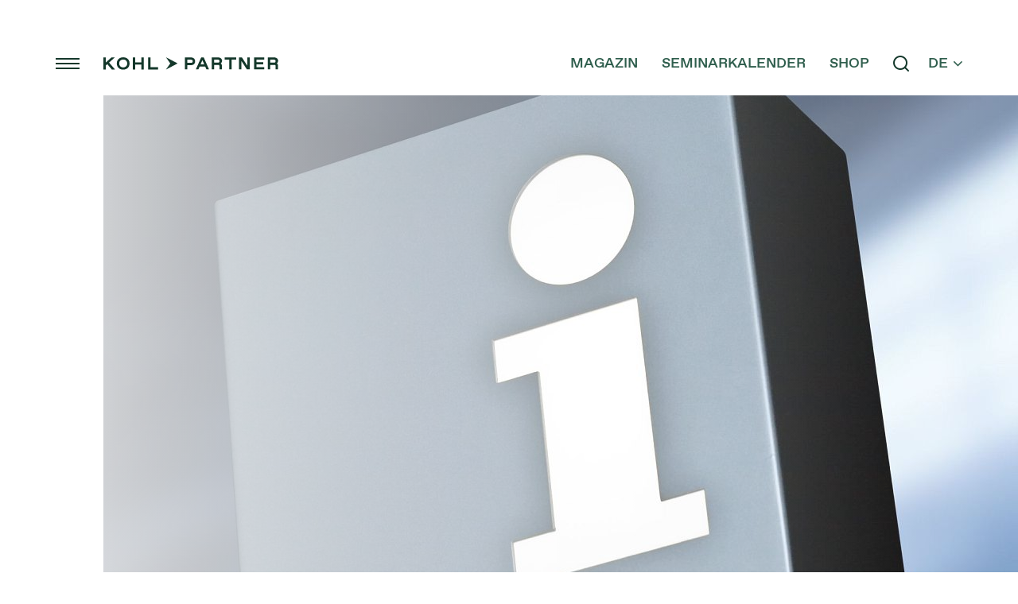

--- FILE ---
content_type: text/html; charset=utf-8
request_url: http://kohl-int.ch/de/servicierung-vermieter-gaeste-qualitaetsverbesserung.html
body_size: 34029
content:
<!doctype html>
<html class="no-transition" lang="de" data-pageid="113">
	<head>
		<meta charset="utf-8"><title>Servicierung Vermieter:innen, Gäste & Qualitätsverbesserung</title><meta name="description" content="Servicierung Vermieter:innen, Gäste und Qualitätsverbesserung -"><meta name="keywords" content="Servicierung, Vermieter, Gäste, Qualitätsverbesserung, innen"><meta name="viewport" content="width=device-width, initial-scale=1"><meta name="robots" content="index, follow"><meta property="og:url" content="https://www.kohl-partner.at/de/servicierung-vermieter-gaeste-qualitaetsverbesserung.html"><meta property="og:title" content="Servicierung Vermieter:innen, Gäste & Qualitätsverbesserung"><meta property="og:description" content="Servicierung Vermieter:innen, Gäste und Qualitätsverbesserung -"><link rel="canonical" href="https://www.kohl-partner.at/de/servicierung-vermieter-gaeste-qualitaetsverbesserung.html">
		<script>window.MSInputMethodContext && document.write('<script src="/de/resources/ie11CustomProperties.js?ck=639053835954420580"><\x2fscript>');</script>
		<style>
			html {  line-height: 1.15;   -webkit-text-size-adjust: 100%; }body {  margin: 0;}main {  display: block;}h1 {  font-size: 2em;  margin: 0.67em 0;}hr {  box-sizing: content-box;   height: 0;   overflow: visible; }pre {  font-family: monospace, monospace;   font-size: 1em; }a {  background-color: transparent;}abbr[title] {  border-bottom: none;   text-decoration: underline;   text-decoration: underline dotted; }b,strong {  font-weight: bolder;}code,kbd,samp {  font-family: monospace, monospace;   font-size: 1em; }small {  font-size: 80%;}sub,sup {  font-size: 75%;  line-height: 0;  position: relative;  vertical-align: baseline;}sub {  bottom: -0.25em;}sup {  top: -0.5em;}img {  border-style: none;}button,input,optgroup,select,textarea {  font-family: inherit;   font-size: 100%;   line-height: 1.15;   margin: 0; }button,input {   overflow: visible;}button,select {   text-transform: none;}button,[type="button"],[type="reset"],[type="submit"] {  -webkit-appearance: button;}button::-moz-focus-inner,[type="button"]::-moz-focus-inner,[type="reset"]::-moz-focus-inner,[type="submit"]::-moz-focus-inner {  border-style: none;  padding: 0;}button:-moz-focusring,[type="button"]:-moz-focusring,[type="reset"]:-moz-focusring,[type="submit"]:-moz-focusring {  outline: 1px dotted ButtonText;}fieldset {  padding: 0.35em 0.75em 0.625em;}legend {  box-sizing: border-box;   color: inherit;   display: table;   max-width: 100%;   padding: 0;   white-space: normal; }progress {  vertical-align: baseline;}textarea {  overflow: auto;}[type="checkbox"],[type="radio"] {  box-sizing: border-box;   padding: 0; }[type="number"]::-webkit-inner-spin-button,[type="number"]::-webkit-outer-spin-button {  height: auto;}[type="search"] {  -webkit-appearance: textfield;   outline-offset: -2px; }[type="search"]::-webkit-search-decoration {  -webkit-appearance: none;}::-webkit-file-upload-button {  -webkit-appearance: button;   font: inherit; }details {  display: block;}summary {  display: list-item;}template {  display: none;}[hidden] {  display: none;}:root {--mw-margin-top: 60px;--mw-margin-bottom: 60px;--mw-padding-left: 20px;--mw-padding-right: 20px;--mw-max-width: 940px;--mw-max-width2: 1340px;--mw-color-primary: #E01161;--mw-color-secondary: #2E5D4D;--mw-color-error: #FF0000;--mw-color-success: #ADB95D;--mw-color-lightgray: #efefef;--mw-color-gray: #E5E4E3;--mw-color-middlegray: #D3D3D3;--mw-color-darkgray: #C1C1C1;--mw-color-primary-opacity-highest: rgba(224, 17, 97, 0.1);--mw-color-primary-opacity-high: rgba(224, 17, 97, 0.2);--mw-color-primary-opacity-medium: rgba(224, 17, 97, 0.3);--mw-color-primary-opacity-low: rgba(224, 17, 97, 0.8);--mw-color-secondary-opacity-highest: rgba(46, 93, 77, 0.1);--mw-color-secondary-opacity-high: rgba(46, 93, 77, 0.2);--mw-color-secondary-opacity-medium: rgba(46, 93, 77, 0.3);--mw-color-secondary-opacity-low: rgba(46, 93, 77, 0.8);--mw-color-body: #14382B;--mw-color-body-background: #FFFFFF;--mw-color-link: #E01161;--mw-color-link-hover: #E01161;--mw-color-button: #FFFFFF;--mw-color-button-hover: #FFFFFF;--mw-color-button-background: #E01161;--mw-color-button-background-hover: #2E5D4D;--mw-color-headline: #14382B;--mw-color-headline2: #14382B;--mw-color-headline3: #2E5D4D;--mw-color-headline-element: #14382B;--mw-color-menu-background: #2E5D4D;--mw-color-menu-background-fixed: #2E5D4D;--mw-color-menu-background-mobile: #2E5D4D;--mw-color-menu-selected-mobile: #FFFFFF;--mw-color-menu-background-teaser: #FFFFFF;--mw-color-fancybox-rgb: rgb(30, 30, 30);--mw-color-fancybox-rgba: rgb(30, 30, 30, 0.9);--mw-font-primary: "ABC Favorit", sans-serif;--mw-font-secondary: "ABC Favorit", sans-serif;--mw-font-primary-weight-thin: 300;--mw-font-primary-weight-extra-light: 300;--mw-font-primary-weight-light: 300;--mw-font-primary-weight-normal: 300;--mw-font-primary-weight-medium: 500;--mw-font-primary-weight-semi-bold: 500;--mw-font-primary-weight-bold: 500;--mw-font-primary-weight-extra-bold: 500;--mw-font-primary-weight-black: 500;--mw-font-secondary-weight-thin: 300;--mw-font-secondary-weight-extra-light: 300;--mw-font-secondary-weight-light: 300;--mw-font-secondary-weight-normal: 300;--mw-font-secondary-weight-medium: 500;--mw-font-secondary-weight-semi-bold: 500;--mw-font-secondary-weight-bold: 500;--mw-font-secondary-weight-extra-bold: 500;--mw-font-secondary-weight-black: 500;--mw-font-body: "ABC Favorit", sans-serif;--mw-font-body-lineheight: 1.5;--mw-font-body-size: 16px;--mw-font-body-weight: 300;--mw-font-link-weight: 500;--mw-font-button-size: 16px;--mw-font-button-weight: 500;--mw-font-headline: "TT Nooks", sans-serif;--mw-font-headline-lineheight: 1.14;--mw-font-headline-size: 35px;--mw-font-headline-weight: 900;--mw-font-headline2: "TT Nooks", sans-serif;--mw-font-headline2-lineheight: 1.14;--mw-font-headline2-size: 35px;--mw-font-headline2-weight: 900;--mw-font-headline3: "ABC Favorit", sans-serif;--mw-font-headline3-lineheight: 1.2;--mw-font-headline3-size: 20px;--mw-font-headline3-weight: 500;--mw-font-headline-element: "ABC Favorit", sans-serif;--mw-font-headline-element-lineheight: 1.4;--mw-font-headline-element-size: 20px;--mw-font-headline-element-weight: 500;}@media all and (min-width: 980px){:root {--mw-margin-top: 100px;--mw-margin-bottom: 100px;--mw-font-body-size: 18px;--mw-font-headline-size: 44px;--mw-font-headline2-size: 44px;--mw-font-headline-element-size: 18px;--mw-font-headline3-size: 22px;--mw-font-button-size: 18px;}}@media all and (max-width: 400px){:root {--mw-font-headline-size: 31px;}}@media all and (max-width: 370px){:root {--mw-font-headline-size: 8.7vw;}}html {color: var(--mw-color-body);font-family: var(--mw-font-body);font-size: var(--mw-font-body-size);font-weight: var(--mw-font-body-weight);line-height: var(--mw-font-body-lineheight);}body {background: var(--mw-color-body-background);overflow-y: scroll;-webkit-tap-highlight-color: transparent;}.mw-page {position: relative;overflow: hidden;}h1 {color: var(--mw-color-headline);font-family: var(--mw-font-headline);font-size: var(--mw-font-headline-size);font-weight: var(--mw-font-headline-weight);line-height: var(--mw-font-headline-lineheight);margin-bottom: 20px;text-align: center;}h2 {color: var(--mw-color-headline2);font-family: var(--mw-font-headline2);font-size: var(--mw-font-headline2-size);font-weight: var(--mw-font-headline2-weight);line-height: var(--mw-font-headline2-lineheight);margin-bottom: 20px;text-align: center;}h2.left {text-align: left;}h3,h1 + h2  {color: var(--mw-color-headline3);font-family: var(--mw-font-headline3);font-size: var(--mw-font-headline3-size);font-weight: var(--mw-font-headline3-weight);margin-bottom: 20px;text-align: center;}h2.mw-element {color: var(--mw-color-headline-element);font-family: var(--mw-font-headline-element);font-size: var(--mw-font-headline-element-size);font-weight: var(--mw-font-headline-element-weight);line-height: var(--mw-font-headline-element-lineheight);margin-bottom: 20px;text-align: left;}.mw-element-small {font-size: 32px;}a {color: var(--mw-color-link);font-weight: var(--mw-font-link-weight);text-decoration: none;}a:hover {color: var(--mw-color-link-hover);}a:focus {outline: none;}input, select, textarea {background: var(--mw-color-lightgray);border: 0;border-radius: 0;border-top: 1px solid var(--mw-color-gray);}textarea {height: 200px;padding: 10px 8px;width: 100%;}input:-webkit-autofill,select:-webkit-autofill,textarea:-webkit-autofill {-webkit-animation-fill-mode: both;-webkit-animation-name: default-autofill;}label.label-checkbox {align-items: center;cursor: pointer;display: flex;position: relative;}label.label-checkbox input[type='checkbox'] {bottom: 0;left: 0;opacity: 0;position: absolute;}label.label-checkbox .custom-checkbox {border: 1px solid #e1dcbe;border-radius: 0;display: flex;height: 23px;margin: -1px 14px 0 0;position: relative;min-width: 23px;z-index: 2;}label.label-checkbox input[type='checkbox']:checked + .custom-checkbox:after {align-items: center;content: "check";display: flex;font-size: 20px;height: 100%;margin: -1px 0 0;justify-content: center;width: 100%;}.mw-select-wrapper {background: #E1DCBE;margin: 0 0 4px;position: relative;}.mw-select-wrapper select {-moz-appearance: none;-webkit-appearance: none;appearance: none;background: none;border-radius: 0;cursor: pointer;height: 50px;padding: 0 0 0 10px;position: relative;width: 100%;z-index: 2;}.mw-select-wrapper .mw-icon {align-items: center;bottom: 0;display: flex;position: absolute;right: 10px;top: 0;z-index: 1;}a.button,button,.mw-text span.hidden:after,.mw-image-text-combi span.hidden:after {align-items: center;background: var(--mw-color-button-background);border: 1px solid transparent;border-radius: 0;color: var(--mw-color-button);cursor: pointer;display: flex;font-size: var(--mw-font-button-size);font-weight: var(--mw-font-button-weight);justify-content: center;line-height: 1;margin: 0;letter-spacing: 1px;outline: 0;padding: 0 20px;transition: 300ms ease all;text-transform: uppercase;}a.button,button,.mw-text span.hidden:after,.mw-image-text-combi span.hidden:after {height: 50px;line-height: 50px;}a.button.secondary,button.secondary {background: none;border: 2px solid var(--mw-color-button-background);color: var(--mw-color-body);}a.button.tertiary,button.tertiary {background: none;color: var(--mw-color-button-background);padding: 0 !important;display: inline-flex;}a.button.tertiary:after,button.tertiary:after {content: "\e914";font-family: "Micado-Web-Addition";color: #E01161;font-size: 14px;margin: 0 0 0 16px;}a.button.button-small,button.small {height: 40px;padding: 0 12px;}a.button + a.button,button + button {margin: 0 0 0 5px;}a.button:not(.tertiary):hover,button:not(.fancybox-button):not(.tertiary):hover,.mw-text span.hidden:hover:after {background: var(--mw-color-button-background-hover);color: var(--mw-color-button-hover);}a.button.secondary:hover,button.secondary:hover {background: var(--mw-color-button-background);border-color: transparent;color: var(--mw-color-button-hover);}a.button.tertiary:hover,button.tertiary:hover {}a.button.disabled {cursor: not-allowed;opacity: 0.3;pointer-events: none;}a.button.text-icon,button.text-icon {padding-right: 0;}a.button.icon,button.icon {flex: 0 !important;}a.button.text-icon .mw-icon,button.text-icon .mw-icon {margin: 0 20px 0 10px;}.mw-root {position: relative;}.mw-clear:after {clear: both;content: "";display: block;}.mw-collapsing + .mw-collapsing {border-top: 1px solid rgba(255, 255, 255, 0.5);margin-top: calc(var(--mw-margin-top) * -1);}.mw-margin,p.mw-headline_01 {margin-bottom: var(--mw-margin-bottom);margin-top: var(--mw-margin-top);}.mw-max-width {margin-left: auto;margin-right: auto;max-width: var(--mw-max-width);}.mw-max-width2 {margin-left: auto;margin-right: auto;max-width: var(--mw-max-width2);}.mw-padding {padding-left: var(--mw-padding-left);padding-right: var(--mw-padding-right);}.mw-main {padding: 70px 0 30px 0;}.mw-main > .json {display: none;}.mw-main > *:first-child,.mw-main > .mw-consultant:first-child + * {margin-top: 0;}.mw-socialmedia {margin-bottom: 50px;}.mw-socialmedia h3 {color: #9B8678;font-weight: 600;margin-bottom: 33px;}.mw-socialmedia div {display: flex;justify-content: center;}.mw-socialmedia a {display: block;}.mw-socialmedia a:hover {opacity: 0.8;}.mw-socialmedia a + a {margin-left: 25px;}.mw-socialmedia a img {display: block;}@-webkit-keyframes default-autofill {to {background: var(--mw-color-lightgray);}}@media all and (min-width: 981px) {.mw-main {padding-top: 130px;padding-bottom: 50px;}.mw-socialmedia h3 {margin-bottom: 20px;}a.button,button,.mw-text span.hidden:after,.mw-image-text-combi span.hidden:after {height: 56px;line-height: 56px;}}html, body {height: 100%;}b, strong {font-weight: var(--mw-font-primary-weight-bold);}h1, h2, h3 {margin: 0;}*:hover,*:active,*:visited,*:focus {    outline: none;    box-shadow: none;    -moz-outline-style: none;    -ms-outline-style: none;}ol, ul {list-style: none;margin: 0;padding: 0;}p, figure {margin: 0;}iframe {border: 0;}input, select, textarea {background: #FFFFFF;border: 1px solid #E1DCBE;border-radius: 0;font-weight: 300;outline: 0;}input:not([type='checkbox']):not([type='radio']), select {color: var(--mw-color-body);height: 50px;padding: 0 20px;width: 100%;}input:not([type='checkbox']):not([type='radio']), textarea {-webkit-appearance: none;}input[type='file'] {padding-top: 8px !important;}*, *:before, *:after {-moz-box-sizing: border-box; -webkit-box-sizing: border-box; box-sizing: border-box;}::selection {background: var(--mw-color-primary-opacity-low);color: #FFFFFF;}::-moz-selection {background: var(--mw-color-primary-opacity-low);color: #FFFFFF;}.no-transition * {-webkit-transition: none !important;-moz-transition: none !important;-ms-transition: none !important;-o-transition: none !important;transition: none !important;}label.customcheckbox {cursor: pointer;display: block;padding: 0 0 0 35px;position: relative;width: 100%;-webkit-user-select: none;user-select: none;}label.customcheckbox input[type='checkbox'] {cursor: pointer;opacity: 0;position: absolute;}label.customcheckbox span.checkbox:before {display: none;}label.customcheckbox span.checkbox {align-items: center;background: #565655;color: #FFFFFF;display: flex;height: 25px;justify-content: center;position: absolute;top: 0;width: 25px;}label.customcheckbox input:checked ~ span.checkbox:before {display: block;}@media all and (min-width: 981px){input:not([type='checkbox']):not([type='radio']), select, .mw-select-wrapper select {height: 56px;}}.preloader {align-items: center;display: flex;justify-content: center;}.preloader .dot-falling {position: relative;left: -9999px;width: 10px;height: 10px;border-radius: 5px;background-color: var(--mw-color-primary);color: var(--mw-color-primary);box-shadow: 9999px 0 0 0 var(--mw-color-primary);animation: dotFalling 1s infinite linear;animation-delay: 0.1s;}.preloader .dot-falling::before,.preloader .dot-falling::after {content: "";display: inline-block;position: absolute;top: 0;}.preloader .dot-falling::before {width: 10px;height: 10px;border-radius: 5px;background-color: var(--mw-color-primary);color: var(--mw-color-primary);animation: dotFallingBefore 1s infinite linear;animation-delay: 0s;}.preloader .dot-falling::after {width: 10px;height: 10px;border-radius: 5px;background-color: var(--mw-color-primary);color: var(--mw-color-primary);animation: dotFallingAfter 1s infinite linear;animation-delay: 0.2s;}@keyframes dotFalling {0% {box-shadow: 9999px -15px 0 0 rgba(152, 128, 255, 0);}25%,50%,75% {box-shadow: 9999px 0 0 0 var(--mw-color-primary);}100% {box-shadow: 9999px 15px 0 0 rgba(152, 128, 255, 0);}}@keyframes dotFallingBefore {0% {box-shadow: 9984px -15px 0 0 rgba(152, 128, 255, 0);}25%,50%,75% {box-shadow: 9984px 0 0 0 var(--mw-color-primary);}100% {box-shadow: 9984px 15px 0 0 rgba(152, 128, 255, 0);}}@keyframes dotFallingAfter {0% {box-shadow: 10014px -15px 0 0 rgba(152, 128, 255, 0);}25%,50%,75% {box-shadow: 10014px 0 0 0 var(--mw-color-primary);}100% {box-shadow: 10014px 15px 0 0 rgba(152, 128, 255, 0);}}@font-face {font-display: block;font-family: "ABC Favorit";font-style: normal;font-weight: 300;src: local("abc-favorit-light"), local("ABC Favorit Light"),url("/fonts/abc-favorit-300.woff2") format("woff2"),url("/fonts/abc-favorit-300.woff") format("woff");}@font-face {font-display: block;font-family: "ABC Favorit";font-style: normal;font-weight: 500;src: local("abc-favorit-medium"), local("ABC Favorit Medium"),url("/fonts/abc-favorit-500.woff2") format("woff2"),url("/fonts/abc-favorit-500.woff") format("woff");}@font-face {font-display: block;font-family: "TT Nooks";font-style: normal;font-weight: 900;src: local("tt-nooks-900"), local("TT Nooks Black"),url("/fonts/tt-nooks-900.woff2") format("woff2"),url("/fonts/tt-nooks-900.woff") format("woff");}@font-face {font-display: block;font-family: "TT Nooks";font-style: normal;font-weight: 700;src: local("tt-nooks-700"), local("TT Nooks Bold"),url("/fonts/tt-nooks-700.woff2") format("woff2"),url("/fonts/tt-nooks-700.woff") format("woff");}@font-face {font-display: block;font-family: "TT Nooks";font-style: normal;font-weight: 400;src: local("tt-nooks-400"), local("TT Nooks Regular"),url("/fonts/tt-nooks-400.woff2") format("woff2"),url("/fonts/tt-nooks-400.woff") format("woff");}@font-face {font-family: "Micado-Web";font-display: block;font-style: normal;font-weight: 400;src: local("☺"), local("☺"),url("/fonts/micado-web.woff2") format("woff2"),url("/fonts/micado-web.woff") format("woff");}.mw-icon {font-family: "Micado-Web";speak: never;font-style: normal;font-weight: normal;font-variant: normal;text-transform: none;line-height: 1;letter-spacing: 0;-webkit-font-feature-settings: "liga";-moz-font-feature-settings: "liga=1";-moz-font-feature-settings: "liga";-ms-font-feature-settings: "liga" 1;font-feature-settings: "liga";-webkit-font-variant-ligatures: discretionary-ligatures;font-variant-ligatures: discretionary-ligatures;-webkit-font-smoothing: antialiased;-moz-osx-font-smoothing: grayscale;}.mw-iconalert-circle:before {content: "\57";}.mw-iconarrow-down:before {content: "\32";}.mw-iconarrow-left:before {content: "\34";}.mw-iconarrow-right:before {content: "\36";}.mw-iconarrow-up:before {content: "\38";}.mw-iconcalendar:before {content: "\6b";}.mw-iconcheck:before {content: "\43";}.mw-icondownload-cloud:before {content: "\44";}.mw-iconfacebook:before {content: "\46";}.mw-iconfile:before {content: "\66";}.mw-iconfolder:before {content: "\4f";}.mw-icongift:before {content: "\56";}.mw-iconheart:before {content: "\48";}.mw-iconimage:before {content: "\62";}.mw-iconinfo:before {content: "\49";}.mw-iconinstagram:before {content: "\69";}.mw-iconlock:before {content: "\47";}.mw-iconmail:before {content: "\4d";}.mw-iconmap-pin:before {content: "\6d";}.mw-iconmenu:before {content: "\45";}.mw-iconminus:before {content: "\2d";}.mw-iconpause:before {content: "\70";}.mw-iconphone:before {content: "\50";}.mw-iconplay:before {content: "\61";}.mw-iconplus:before {content: "\2b";}.mw-iconrefresh-cw:before {content: "\52";}.mw-iconsearch:before {content: "\53";}.mw-iconshopping-cart:before {content: "\77";}.mw-iconstar:before {content: "\73";}.mw-iconsun:before {content: "\42";}.mw-icontrash-2:before {content: "\64";}.mw-icontwitter:before {content: "\54";}.mw-iconvideo:before {content: "\76";}.mw-iconvolume-2:before {content: "\55";}.mw-iconvolume-x:before {content: "\75";}.mw-iconx:before {content: "\63";}.mw-iconyoutube:before {content: "\59";}.mw-iconzoom-in:before {content: "\5a";}@font-face {font-family: "Micado-Web-Addition";font-display: block;font-style: normal;font-weight: 400;src: local("☺"), local("☺"),url("/fonts/micado-web-addition.woff2?ck=3") format("woff2"),url("/fonts/micado-web-addition.woff?ck=3") format("woff");}.mwa-icon {    font-family: 'Micado-Web-Addition' !important;  speak: never;  font-style: normal;  font-weight: normal;  font-variant: normal;  text-transform: none;  line-height: 1;      letter-spacing: 0;  -webkit-font-feature-settings: "liga";  -moz-font-feature-settings: "liga=1";  -moz-font-feature-settings: "liga";  -ms-font-feature-settings: "liga" 1;  font-feature-settings: "liga";  -webkit-font-variant-ligatures: discretionary-ligatures;  font-variant-ligatures: discretionary-ligatures;    -webkit-font-smoothing: antialiased;  -moz-osx-font-smoothing: grayscale;}.mwa-iconKP-Stempel-IT:before {  content: "\e91d";}.mwa-iconKP-Stempel-EN:before {  content: "\e91e";}.mwa-iconlinkedin:before {  content: "\e91c";}.mwa-iconfacebook:before {  content: "\e91a";}.mwa-icontwitter:before {  content: "\e918";}.mwa-iconemail:before {  content: "\e919";}.mwa-iconwhatsapp:before {  content: "\e91b";}.mwa-iconarrowleft:before {  content: "\e917";}.mwa-iconuser:before {  content: "\e900";}.mwa-iconsearch:before {  content: "\e90a";}.mwa-iconhouse:before {  content: "\e915";}.mwa-iconcontact:before {  content: "\e901";}.mwa-icondownload:before {  content: "\e902";}.mwa-iconquote:before {  content: "\e903";}.mwa-iconquotes:before {  content: "\e904";}.mwa-iconhotel:before {  content: "\e905";}.mwa-iconworld:before {  content: "\e906";}.mwa-icondiagram:before {  content: "\e907";}.mwa-iconmeeting:before {  content: "\e908";}.mwa-iconFacebook:before {  content: "\e909";}.mwa-iconClose:before {  content: "\e90b";}.mwa-iconBurger-Icon:before {  content: "\e90c";}.mwa-iconKP-Stempel:before {  content: "\e90d";}.mwa-iconLogo-Pfeil:before {  content: "\e90e";}.mwa-iconcart:before {  content: "\e90f";}.mwa-iconLinkedIn:before {  content: "\e910";}.mwa-iconYouTube:before {  content: "\e911";}.mwa-iconarrow-down:before {  content: "\e912";}.mwa-iconMonitorPlay:before {  content: "\e913";}.mwa-iconarrow-right:before {  content: "\e914";}.mwa-iconLogo:before {  content: "\e916";}.mw-animation_01 {display: flex;height: 335px;width: 100%;overflow: hidden;padding-left: 70px;margin-top: 65px;z-index: 3;}.mw-animation_01 .preloader {display: none;left: 50%;position: absolute;top: 50%;transform: translate(-50%, -50%);}.mw-animation_01.mw-animation-init-complete .preloader {display: none;}.mw-animation .wrapper {position: relative;}.mw-animation .wrapper:after {background: linear-gradient(90deg, rgba(255, 255, 255, 0.8) 0%, rgba(255, 255, 255, 0) 100%);content: "";height: 100%;left: 0;width: 100%;position: absolute;top: 0;z-index: 1;}.mw-animation_01 .custom-animation {position: absolute;top: 0;left: 0;width: 100%;height: 100%;background-size: cover;background-position: center;}@media all and (min-width: 981px){.mw-animation_01 {height: 800px;padding-left: 130px;margin-top: 90px;}}body.intro .mw-animation_01 {height: 100vh;margin-top: 0;}.mw-animation_01 div.text {position: absolute;left: 16px;right: 16px;z-index: 1;top: 32vh;}.mw-animation_01 div.text > p {font-family: "TT Nooks";font-size: 35px;font-weight: 900;line-height: 1.14;}.mw-animation_01 div.text > a {max-width: none;display: inline-flex;margin: 35px 0 0 35px;}.mw-animation_01 .kp-partner {color: #E01061;font-size: 82px;position: absolute;right: 30px;top: 150px;z-index: 1;}@media all and (min-width: 981px){.mw-animation_01 div.text {left: 70px;right: auto;max-width: 740px;}.mw-animation_01 div.text > p {font-size: 55px;}.mw-animation_01 div.text > a {margin-left: 105px;margin-top: 40px;}.mw-animation_01 .kp-partner {font-size: 148px;right: 10vw;top: 195px;}}.mw-header_01 .quicklinks a.small-button,.mw-menu_01.desktop > .desktop > .right > .top a.small-button,.mw-menu_01.mobile .layer-first .top .right a.small-button {display: none !important;}.mw-menu_01.desktop > .desktop > .right {padding-top: 69px !important;}.mw-header-fixed .mw-menu_01.desktop > .desktop > div.right {padding-top: 35px !important;}.breadcrumb {display: flex;white-space: nowrap;overflow: auto;margin: 20px 20px 0 20px;}.no-animation .breadcrumb {margin-bottom: -70px;margin-top: 80px;}.consultant-overview .breadcrumb {margin-bottom: -53px;}.consultant-detail .breadcrumb {margin-bottom: 39px;margin-top: 21px;}.breadcrumb li {display: flex;position: relative;}.breadcrumb li a {color: var(--mw-color-body);font-weight: 400;text-transform: uppercase;font-size: 12px;}.breadcrumb li .mwa-icon {color: #e01161;display: block;font-size: 11px;margin: 3px 10px 0;}@media all and (min-width: 981px){.no-animation .breadcrumb {margin-bottom: -168px;margin-top: 150px;margin-left: 70px;}.consultant-overview .breadcrumb {margin: 75px 0 0 75px;position: absolute;left: 425px;z-index: 4;}.consultant-detail .breadcrumb {margin-bottom: 0;margin-left: 360px;}}@media all and (min-width: 1280px){.consultant-detail .breadcrumb {position: relative;margin-left: -280px;left: 50%;}}@media all and (min-width: 981px) and (max-width: 1150px){.consultant-overview .breadcrumb {display: none;}}@media all and (min-width: 1320px){.consultant-detail .breadcrumb {margin-left: -256px;}}@media all and (min-width: 1340px){.breadcrumb {margin-left: 130px;}.blog-overview .breadcrumb {margin-top: 73px;margin-bottom: -44px;}}@media all and (min-width: 2080px){.breadcrumb {margin-left: 130px;}.blog-overview .breadcrumb {margin-top: 73px;margin-bottom: -44px;}.blog-detail .breadcrumb,.seminar-detail .breadcrumb {margin-top: 157px;position: relative;margin-left: -450px;left: 50%;}}.mw-header_01 {background: #FFFFFF;display: flex;flex-wrap: wrap;left: 0;position: fixed;right: 0;top: 0;transition: 300ms ease all;z-index: 4;}.mw-header_01 > .wrapper {align-items: center;display: flex;flex: 1 1 var(--mw-max-width);flex-wrap: wrap;height: 130px;max-width: 100%;transition: 300ms ease all;padding-top: 32px;}body.mw-header-fixed .mw-header_01 > .wrapper {height: 65px;padding-top: 0;}.mw-header_01 .logo {z-index: 2;}.mw-header_01 .logo > img {display: block;width: 220px;}@media all and (min-width: 981px){.mw-header_01 > .wrapper {height: 120px;padding-left: 70px;padding-right: 70px;padding-top: 40px;}body.mw-header-fixed .mw-header_01 > .wrapper {height: 90px;}}.mw-header_01 .menu-trigger {color: #14382B;cursor: pointer;font-size: 14px;margin: 0 20px 0 0;z-index: 2;}@media all and (min-width: 981px){.mw-header_01 .menu-trigger {margin-right: 30px;}}.mw-header_01 .menu {display: none;}.wm-searchlist > h3 {margin-bottom: 100px;margin-top: -45px;}.wm-searchlist > .search-teaser article {border-bottom: 1px solid var(--mw-color-gray);font-size: 16px;margin: 0 0 25px;padding: 0 0 20px;}.wm-searchlist > .search-teaser article a.title {    color: var(--mw-color-primary);    display: table;    font-size: 18px;font-weight: 500;    line-height: 1.2;    transition: color 300ms ease-in-out;}.wm-searchlist > .search-teaser article a.link {color: var(--mw-color-body);    display: block;    font-weight: 300;    opacity: 0.5;    overflow: hidden;    text-overflow: ellipsis;    white-space: nowrap;}.pagenav {display: flex;flex-wrap: wrap;margin: 50px 0 0;flex: 100%;}.pagenav > li > a {background: #f0ebdc;    color: var(--mw-color-body);font-size: 16px;    display: block;    font-weight: 400;    line-height: 35px;    margin: 0 8px 8px 0;    transition: all 300ms ease-in-out;    text-align: center;    width: 37px;}.pagenav > li > a.selected,.pagenav > li > a:hover {background: var(--mw-color-primary);color: #FFFFFF;}.wm-searchlist form {display: flex;flex-direction: column;}.wm-searchlist form > input[type="text"]::-webkit-input-placeholder {opacity: 0.4;}.wm-searchlist form > input[type="text"]:-moz-placeholder {opacity: 0.4;}.wm-searchlist form > input[type="text"]::-moz-placeholder {opacity: 0.4;}.wm-searchlist form > input[type="text"]:-ms-input-placeholder {opacity: 0.4;}.wm-searchlist form > input[type="text"]::-ms-clear {    display: none;}.wm-searchlist form > button {max-width: none;margin: 10px 0 0;text-transform: uppercase;font-weight: 700;font-size: 16px;width: 100%;margin: 10px 0 0;}@media all and (min-width: 500px){.wm-searchlist > .search-teaser article a.title {font-size: 22px;}.wm-searchlist form {flex-direction: row;}.wm-searchlist form > button {margin: 0;width: auto;}.wm-searchlist form > input[type="text"] {border-radius: 3px 0 0 3px;}}.mw-header_01 .quicklinks {display: none;transition: all 300ms ease;}.mco-shop-icons {display: flex;gap: 4px;margin-left: 16px;margin-right: 16px;}.quicklinks-mobile {display: none;}html[lang="en"] .mco-shop-icons {display: none !important;}.mw-header_01 .mco-shop-icons .mco-shop-cart-icon {display: none;}@media all and (max-width: 980px){body:not(.mw-menu_01-show) .quicklinks-mobile {align-items: center;bottom: env(safe-area-inset-bottom);background: var(--mw-color-primary);color: #FFFFFF;display: flex;height: 40px;justify-content: center;left: 0;right: 0;gap: 40px;padding: 0 20px;position: fixed;transition: all 300ms ease;z-index: 100;}.quicklinks-mobile > .text {color: #FFFFFF;position: relative;}.quicklinks-mobile .text:not(:nth-child(3))::before {background: #FFFFFF;content: "";height: 20px;position: absolute;right: -20px;width: 1px;opacity: 0.3;}}@media all and (min-width: 981px){.mw-header_01 .quicklinks {display: flex;margin: 0 0 0 auto;align-items: center;}.mw-header_01 .quicklinks a {display: flex;color: #2F5E4D;transition: all 300ms ease;}.mw-header_01 .quicklinks a:hover {color: #14382B;}.mw-header_01 .quicklinks > a + a {margin-left: 30px;}.mw-header_01 .quicklinks a.text {text-transform: uppercase;font-size: 18px;}.mw-header_01 .quicklinks a.icon {color: #14382B;font-size: 20px;}.mw-header_01 .quicklinks a svg {width: 28px !important;}.mw-header_01 .quicklinks a svg path {fill: #14382B;transition: all 300ms ease;}.mw-header_01 .quicklinks a:hover svg path {fill: #2F5E4D;}.mw-header_01 .quicklinks a.icon > span.items {position: absolute;margin: -15px 0 0;background: #E01161;color: #FFF;border-radius: 50%;width: 16px;line-height: 18px;text-align: center;font-size: 12px;font-weight: 500;font-family: "ABC Favorit", sans-serif;height: 16px;transition: opacity 300ms ease;}.mw-header_01 .quicklinks a.icon > span.items:not(.show) {opacity: 0;}.mw-header_01 .quicklinks a.icon:hover {color: #2F5E4D;}.mw-header_01 .quicklinks a.icon + a.icon {margin-left: 25px;}.mw-header_01 .quicklinks a.lang {text-transform: uppercase;font-size: 18px;display: flex;align-items: center;margin-left: 24px;}.mw-header_01 .quicklinks a.lang > span {font-size: 7px;padding-left: 7px;}.mw-header_01 .quicklinks a.small-button {font-size: 16px;line-height: 26px;border: 1px solid #2F5E4D;border-radius: 14px;padding: 0 15px;}.mw-header_01 .quicklinks a.small-button:hover {background: #2F5E4D;color: #FFFFFF;}}.mw-lang-selection {position: fixed;top: 0;left: 0;width: 100%;height: 100%;z-index: 99999;background: #FFFFFF;transition: opacity 400ms ease;display: flex;align-items: center;justify-content: center;}.mw-lang-selection:not(.show) {opacity: 0;}.mw-lang-selection > div {background: #FFFFFF;text-align: center;position: relative;top: 0;transition: all 400ms ease 100ms;padding: 47px 20px 40px;display: flex;flex-direction: column;justify-content: center;}.mw-lang-selection:not(.show) > div {top: 15px;opacity: 0;}.mw-lang-selection p {text-transform: uppercase;line-height: 1.2;font-size: 36px;margin: 0 0 30px;}.mw-lang-selection p strong {display: block;color: var(--mw-color-primary);}.mw-lang-selection ul li a {border-bottom: 1px solid rgba(0, 0, 0, 0.2);color: var(--mw-color-main);display: block;font-weight: var(--mw-font-body-weight);font-size: 1.2rem;line-height: 1;padding: 15px 0;}.mw-lang-selection ul li:last-child a {border-bottom: 0;}.mw-lang-selection ul li a:hover,.mw-lang-selection ul:not(:hover) li a.selected {background: var(--mw-color-primary);color: #FFFFFF;}.mw-lang-selection .close {color: var(--mw-color-main);position: absolute;top: 0;right: 0;line-height: 1;font-size: 30px;padding: 15px;}.mw-lang-selection .close:hover {opacity: 0.75;}@media all and (min-width: 500px) and (min-height: 500px){.mw-lang-selection {background: rgba(0, 0, 0, 0.85);}.mw-lang-selection > div {padding: 47px 60px 40px;}.mw-lang-selection .close {color: #FFFFFF;}}.overlay-search .suggestion {display: none;}.overlay-search .title {font-size: 27px;font-weight: 500;margin: 0 0 10px;display: block;}.overlay-search div input {background: #F0EBDC;border: 0;}.overlay-search div button {max-width: none;margin: 10px 0 0;width: 100%;}@media all and (min-width: 500px){.overlay-search {display: flex;width: 500px;}.overlay-search div {display: flex;}.overlay-search div input {padding-right: 50px;}.overlay-search div button {width: auto;margin: 0 0 0 -30px;}}@media all and (min-width: 981px){.overlay-search {width: 680px;}.overlay-search .suggestion {display: block;}.overlay-search .suggestion a {font-weight: 400;color: var(--mw-color-body);font-size: 20px;white-space: normal;overflow: hidden;text-overflow: ellipsis;line-height: 50px;border-bottom: 1px solid rgba(0, 0, 0, 0.1);display: block;}.overlay-search .suggestion > a,.overlay-search .suggestion a:hover,.overlay-search .suggestion a strong {color: var(--mw-color-link);font-weight: 400;}.overlay-search .suggestion > a {border-bottom: 0;font-weight: 400;margin: 10px 0 -10px;text-align: center;}}@media all and (max-width: 500px){.overlay-search {padding: 20px !important;    width: 100% !important;}}.mw-menu_01 {display: none;z-index: 9999;}.mw-menu_01.mobile {background: #2F5E4D;display: flex;flex-direction: column;height: 100%;overflow: hidden;position: fixed;right: 0;top: 0;transform: translate(100%, 0);transition: transform .5s cubic-bezier(.14,1,.67,.99) 0s;width: 100%;}body.mw-menu_01-show .mw-menu_01.mobile {transform: translate(0, 0);}.mw-menu_01.mobile .layer-first {display: flex;flex-direction: column;height: 100%;transition: background 300ms ease;}.mw-menu_01.mobile > .desktop {display: none;}.mw-menu_01.mobile .layer-first .top {display: flex;padding: 20px 20px 40px 20px;}.mw-menu_01.mobile .layer-first .bottom {display: flex;padding: 34px 20px;align-items: center;}@media all and (min-width: 981px){body:not(.mw-header-fixed).mw-menu_01.mobile .layer-first .top {padding-top: 66px;}}.mw-menu_01.mobile .layer-first .menu {flex: 1;overflow: auto;overflow-x: hidden;padding: 30px 20px 20px;}.mw-menu_01.mobile .layer-first .menu ul.level-1 > li:first-child > a {border-top: 1px solid #8AA098;}.mw-menu_01.mobile .layer-first .menu ul.level-1 > li > a {color: #FFFFFF;border-bottom: 1px solid #8AA098;display: block;font-size: 25px;font-weight: 500;padding: 15px 20px 15px 0;position: relative;line-height: 1.2;transition: transform .3s cubic-bezier(.14,1.12,.67,.99) 0s,-webkit-transform .3s cubic-bezier(.14,1.12,.67,.99) 0s;}body.mw-menu_01-show-second-layer .mw-menu_01.mobile .layer-first .menu ul.level-1 > li > a {transform: translate(-120%, 0);}.mw-menu_01.mobile .layer-first .menu ul.level-1 > li > a.has-items:after {color: #8AA098;content: "\e914";font-family: "Micado-Web-Addition";font-size: 15px;position: absolute;right: 0;top: 50%;transform: translateY(-50%);}.mw-menu_01.mobile .layer-second {bottom: 0;display: flex;flex-direction: column;padding: 0 20px 92px;position: absolute;right: 0;top: 204px;transform: translate(100%, 0);transition: transform .3s cubic-bezier(.14,1.12,.67,.99) 0s,-webkit-transform .3s cubic-bezier(.14,1.12,.67,.99) 0s;width: 100%;z-index: 20;}.mw-header-fixed .mw-menu_01.mobile .layer-second {top: 159px;}.mw-menu_01.mobile .single-menu .layer-second {background: rgba(255, 255, 255, 0.1);bottom: auto;display: none;margin: 0 0 20px;padding: 10px 0;position: relative;right: auto;top: auto;transform: none;transition: none;width: auto;}.mw-menu_01.mobile li:not(.single-menu) .layer-second.show {transform: translate(0, 0);}.mw-menu_01.mobile .single-menu .layer-second.show {display: block;}.mw-menu_01.mobile .layer-second .back {color: #FFFFFF;border-top: 1px solid #8AA098;align-items: center;cursor: pointer;display: flex;font-weight: 300;font-size: 16px;height: 60px;}.mw-menu_01.mobile .single-menu .layer-second .back {display: none;}.mw-menu_01.mobile .layer-second .back > span {color: #8AA098;font-size: 15px;padding: 0 18px 0 7px;}.mw-menu_01.mobile .layer-second .title {display: none;}.mw-menu_01.mobile .layer-first .content {flex: 1;overflow: auto;}.mw-menu_01.mobile .layer-first .menu ul.level-2 {background: #2f5e4d;}.mw-menu_01.mobile .layer-first .menu ul.level-2 > li > a {color: #FFFFFF;border-bottom: 1px solid #8AA098;display: block;font-size: 25px;font-weight: 500;padding: 15px 0;line-height: 1.2;}.mw-menu_01.mobile .layer-first .search {padding: 0 20px;position: relative;transition: transform .3s cubic-bezier(.14,1.12,.67,.99) 0s,-webkit-transform .3s cubic-bezier(.14,1.12,.67,.99) 0s;z-index: 10;}.mw-menu_01.mobile .layer-first .search form {position: relative;}.mw-menu_01.mobile .layer-first .search form:after {color: rgba(255, 255 ,255 ,0.8);content: "\e90a";font-family: "Micado-Web-Addition";position: absolute;top: 50%;transform: translateY(-50%);left: 0;font-size: 20px;}.mw-menu_01.mobile .layer-first .search form input {background: none;color: #FFFFFF;border: 0;font-weight: 300;font-size: 18px;height: 40px;padding: 0 20px 0 42px;}.mw-menu_01.mobile .layer-first .search form input::placeholder {color: #FFFFFF;opacity: 1;}.mw-menu_01.mobile .layer-first .search form input:-ms-input-placeholder {color: #FFFFFF;opacity: 1;}.mw-menu_01.mobile .layer-first .search form input::-ms-input-placeholder {color: #FFFFFF;opacity: 1;}.mw-menu_01.mobile .layer-first .search-wrapper {background: #2f5e4d;height: 100%;left: 0;padding: 213px 20px 20px 20px;position: absolute;top: 0;transform: translate(0, 100%);transition: transform .3s cubic-bezier(.14,1,.67,.99) 0s;width: 100%;z-index: 5;}.mw-header-fixed .mw-menu_01.mobile .layer-first .search-wrapper {padding-top: 167px;}.mw-menu_01.mobile.show-search-wrapper .layer-first .search-wrapper {transform: translate(0, 0);}.mw-menu_01.mobile .layer-first .search-wrapper .title {color: #FFFFFF;font-size: 1.500rem;font-weight: var(--mw-font-primary-weight-normal);line-height: 1.3;font-weight: 500;margin: 0 0 20px 0;}.mw-menu_01.mobile .layer-first .search-wrapper a {align-items: center;background: rgba(255, 255, 255, 0.1);color: #FFFFFF;display: flex;font-weight: 400;margin: 0 0 4px 0;opacity: 0;padding: 10px 20px;transform: translate(-100px, 0);transition: all 1.2s cubic-bezier(.14,1,.67,.99) 0s;}.mw-menu_01.mobile .layer-first .search-wrapper a.show {opacity: 1;transform: translate(0, 0);}.mw-menu_01.mobile .layer-first .search-wrapper a span {margin-left: auto;}.mw-menu_01.desktop .layer-first .search,.mw-menu_01.desktop .layer-first .search-wrapper {display: none;}.mw-menu_01 .layer-first .top .lang {align-items: center;display: flex;margin-left: auto;position: relative;top: 2px;}.mw-menu_01 .layer-first .top .lang a {color: #FFFFFF;font-size: 1.125rem;font-weight: 500;padding: 0 10px;position: relative;text-transform: uppercase;}.mw-menu_01 .layer-first .top .lang li:hover a,.mw-menu_01 .layer-first .top .lang li.selected a {color: var(--mw-color-menu-selected-mobile);}@media all and (min-width: 980px){.mw-menu_01 .layer-first .top .lang a {font-size: 1.4rem;}}.mw-menu_01.mobile .layer-first .top .menu-close {color: #FFFFFF;cursor: pointer;font-size: 23px ;position: relative;transition: transform .3s cubic-bezier(.14,1.12,.67,.99) 0s,-webkit-transform .3s cubic-bezier(.14,1.12,.67,.99) 0s;z-index: 20;}.mw-menu_01.mobile .layer-first .top .right {display: flex;margin: 0 0 0 auto;align-items: center;}.mw-menu_01.mobile .layer-first .top .right a {display: flex;color: #fff;opacity: 0.8;transition: all 300ms ease;}.mw-menu_01.mobile .layer-first .top .right > a + a {margin-left: 25px;}.mw-menu_01.mobile .layer-first .top .right a.icon {color: #fff;opacity: 0.8;font-size: 20px;}.mw-menu_01.mobile .layer-first .top .right a svg path {fill: #fff;opacity: 0.8;}.mw-menu_01.mobile .layer-first .top .right a.lang {text-transform: uppercase;font-size: 18px;display: flex;align-items: center;}.mw-menu_01.mobile .layer-first .top .right a.lang > span {font-size: 7px;padding-left: 7px;}.mw-menu_01.mobile .layer-first .top .right a.small-button {font-size: 16px;line-height: 26px;border: 1px solid #fff;border-radius: 14px;padding: 0 15px;}.mw-menu_01.mobile .layer-first .top .right a.cart > span.items {position: absolute;margin: -15px 0 0;background: #E01161;color: #FFF;border-radius: 50%;width: 16px;line-height: 18px;text-align: center;font-size: 12px;font-weight: 500;font-family: "ABC Favorit", sans-serif;height: 16px;}.mw-menu_01 .metamenu {display: flex;flex-wrap: wrap;}.mw-menu_01 .metamenu li {margin: 0 0 0 15px;}.mw-menu_01 .metamenu li a {color: #FFFFFF;font-size: 16px;font-weight: 300;}.mw-menu_01 .metamenu li a:hover,.mw-menu_01 .metamenu li a.selected {opacity: 0.8;}.mw-menu_01.mobile .contact {color: #FFFFFF;margin: 75px 0 0;}.mw-menu_01.mobile .contact p {font-size: 25px;font-weight: 500;margin: 0 0 11px;}.mw-menu_01.mobile .contact a {color: #FFFFFF;display: table;font-weight: 300;font-size: 20px;margin: 2px 0 0;}.mw-menu_01.mobile .contact a.text-link {text-transform: uppercase;font-weight: 500;font-size: 16px;display: flex;align-items: center;margin: 16px 0 0;}.mw-menu_01.mobile .contact a.text-link span {color: #8AA098;font-size: 15px;margin: 0 0 0 8px;}@media all and (max-height: 700px){.mw-menu_01.mobile .contact {margin-top: 47px;}}.mw-menu_01 .socialmedia {display: flex;margin: 0 auto 0 0;}.mw-menu_01 .socialmedia li {display: flex;align-items: center;}.mw-menu_01 .socialmedia li + li {margin-left: 15px;}.mw-menu_01 .socialmedia li a {color: #FFFFFF;font-size: 24px;display: flex;}.mw-menu_01 .socialmedia li:last-child a {font-size: 18px;}.desktopmenu-open .mw-menu_01.desktop {display: block;position: fixed;top: 0;left: 0;width: 100%;height: 100%;background: #2E5D4D;}.mw-menu_01.desktop > .layer-first.mobile {display: none;}.mw-menu_01.desktop * {color: #FFFFFF;}.mw-menu_01.desktop > .desktop {display: flex;height: 100%;}.mw-menu_01.desktop > .desktop .back,.mw-menu_01.desktop > .desktop .back + .title {display: none;}.mw-menu_01.desktop > .desktop > .left {background: #14382B;padding: 68px 70px;width: 100%;}.mw-header-fixed .mw-menu_01.desktop > .desktop > .left {padding-top: 33px;}.mw-menu_01.desktop > .desktop > .left > .top {display: flex;align-items: center;} .mw-menu_01.desktop > .desktop > .left > .top > .menu-close {font-size: 23px;cursor: pointer;margin: 0 33px 0 4px;}.mw-menu_01.desktop > .desktop > .left > .top > img {display: block;width: 220px;}.mw-menu_01.desktop > .desktop > .left > p {font-weight: 500;font-size: 13px;text-transform: uppercase;letter-spacing: 1px;opacity: 0.6;display: table;margin: 89px 0 30px;}.mw-menu_01.desktop > .desktop > .left > ul {display: table;position: relative;}.mw-menu_01.desktop > .desktop > .left > ul:after {background: -moz-linear-gradient(top, rgba(46,93,76,0) 0%, rgba(46,93,76,1) 30%, rgba(46,93,76,1) 70%, rgba(46,93,76,0) 100%);background: -webkit-linear-gradient(top, rgba(46,93,76,0) 0%,rgba(46,93,76,1) 30%,rgba(46,93,76,1) 70%,rgba(46,93,76,0) 100%);background: linear-gradient(to bottom, rgba(46,93,76,0) 0%,rgba(46,93,76,1) 30%,rgba(46,93,76,1) 70%,rgba(46,93,76,0) 100%);content: "";height: 600px;width: 2px;position: absolute;right: -50px;top: 50%;margin: -300px 0 0;}.mw-menu_01.desktop > .desktop > .left > ul > li + li {margin-top: 52px;}.mw-menu_01.desktop > .desktop > .left > ul > li.open > a {pointer-events: none;}.mw-menu_01.desktop > .desktop > .left > ul > li > a {display: block;font-weight: 500;font-size: 22px;line-height: 27px;max-width: 225px;padding-left: 75px;position: relative;opacity: 0.6;}.mw-menu_01.desktop > .desktop > .left > ul > li.open > a,.mw-menu_01.desktop > .desktop > .left > ul > li:hover > a {opacity: 1;}.mw-menu_01.desktop > .desktop > .left > ul > li > a:after {background: #356655;content: "";height: 2px;width: 0;position: absolute;top: 50%;margin: -1px 0 0 6px;transition: width 300ms ease;left: 100%;}.mw-menu_01.desktop > .desktop > .left > ul > li.open > a:after {width: 44px;}.mw-menu_01.desktop > .desktop > .left > ul > li > a:before {content: "\e905";font-family: "Micado-Web-Addition";position: absolute;left: 0;font-size: 57px;top: 50%;transform: translateY(-50%);}.mw-menu_01.desktop > .desktop > .left > ul > li:nth-child(2) > a:before {content: "\e906";}.mw-menu_01.desktop > .desktop > .left > ul > li:nth-child(3) > a:before {content: "\e907";}.mw-menu_01.desktop > .desktop > .left > ul > li:nth-child(4) > a:before {content: "\e908";}.mw-menu_01.desktop > .desktop > .left > ul > li:nth-child(5) > a:before {background-image: url("[data-uri]");background-size: contain;background-repeat: no-repeat;font-family: unset;content: "";height: 56px;width: 56px;}.mw-menu_01.desktop > .desktop > .left > ul  > li .layer-second {display: none;}.mw-menu_01.desktop > .desktop > .left > ul  > li.open .layer-second {display: block;position: absolute;left: 100%;margin: 0 0 0 96px;top: -7px;}.mw-menu_01.desktop > .desktop > .left > ul  > li.open .layer-second a {opacity: 0.5;font-size: 18px;line-height: 27px;font-weight: 500;display: block;padding: 5px 0;white-space: nowrap;}.mw-menu_01.desktop > .desktop > .left > ul  > li.open .layer-second a:hover,.mw-menu_01.desktop > .desktop > .left > ul  > li.open .layer-second a.selected {opacity: 1;}.mw-menu_01.desktop > .desktop > .left > ul  > li.open .layer-second .level-2.highlight-first-item li:first-child a {text-decoration: underline !important;opacity: 1;text-underline-offset: 5px;}@media all and (max-height: 700px){.mw-menu_01.desktop > .desktop > .left > p {margin-top: 49px;}}@media all and (max-width: 1200px){.mw-menu_01.desktop > .desktop > .left > ul:after {display: none;}.mw-menu_01.desktop > .desktop > .left > ul > li > a {max-width: 135px;padding-left: 0;}.mw-menu_01.desktop > .desktop > .left > ul > li > a:after,.mw-menu_01.desktop > .desktop > .left > ul > li > a:before {display: none;}.mw-menu_01.desktop > .desktop > .left > ul > li.open .layer-second {margin-left: 30px;}.mw-menu_01.desktop > .desktop > .left > ul > li + li {margin-top: 30px;}}.mw-menu_01.desktop > .desktop > .right {min-width: 440px;padding: 66px 70px;display: flex;flex-direction: column;}.mw-header-fixed .mw-menu_01.desktop > .desktop > .right {padding-top: 31px !important;}.mw-menu_01.desktop > .desktop > .right > .top {display: flex;align-items: center;justify-content: flex-end;}html[lang="en"] .mw-menu_01.desktop > .desktop > .right > .top {gap: 10px;}.mw-menu_01.desktop > .desktop > .right > .top a:hover {opacity: 0.8;}.mw-menu_01.desktop > .desktop > .right > .top > a + a {margin-left: 30px;}.mw-menu_01.desktop > .desktop > .right > .top a.icon {font-size: 20px;}.mw-menu_01.desktop > .desktop > .right > .top a svg {width: 28px !important;}.mw-menu_01.desktop > .desktop > .right > .top a.icon + a.icon {margin-left: 25px;}.mw-menu_01.desktop > .desktop > .right > .top a.lang {text-transform: uppercase;font-size: 18px;display: flex;align-items: center;}.mw-menu_01.desktop > .desktop > .right > .top a.lang > span {font-size: 7px;padding-left: 7px;}.mw-menu_01.desktop > .desktop > .right > .top a.cart > span.items {position: absolute;margin: -15px 0 0;background: #E01161;color: #FFF;border-radius: 50%;width: 16px;line-height: 18px;text-align: center;font-size: 12px;font-weight: 500;font-family: "ABC Favorit", sans-serif;height: 16px;}.mw-menu_01.desktop > .desktop > .right > .top a.small-button {font-size: 16px;line-height: 26px;border: 1px solid #2F5E4D;border-radius: 14px;padding: 0 15px;}.mw-menu_01.desktop > .desktop > .right > .center {display: flex;justify-content: space-between;margin: 90px 0 0;}.mw-menu_01.desktop > .desktop > .right > .center > li > a {font-weight: 500;font-size: 13px;text-transform: uppercase;letter-spacing: 1px;opacity: 0.7;display: table;margin: 0 0 20px;}.mw-menu_01.desktop > .desktop > .right > .center > li .level-2 a {font-weight: 500;font-size: 18px;opacity: 0.7;display: table;padding: 4px 0;}.mw-menu_01.desktop > .desktop > .right > .center > li .level-2 a:hover {opacity: 0.9;}.mw-menu_01.desktop > .desktop > .right > .bottom {display: flex;align-items: center;justify-content: flex-end;margin: auto 0 0;}.mw-menu_01.desktop > .desktop > .right > .bottom > .socialmedia {display: flex;margin: 0 auto 0 0;}html[lang="en"] .mw-menu_01.desktop > .desktop > .right > .bottom > .socialmedia {display: none;}.mw-menu_01.desktop > .desktop > .right > .bottom > .socialmedia li {display: flex;align-items: center;}.mw-menu_01.desktop > .desktop > .right > .bottom > .socialmedia li + li {margin-left: 15px;}.mw-menu_01.desktop > .desktop > .right > .bottom > .socialmedia li a {font-size: 24px;display: flex;}.mw-menu_01.desktop > .desktop > .right > .bottom > .socialmedia li a:hover {opacity: 0.8;}.mw-menu_01.desktop > .desktop > .right > .bottom > .socialmedia li:last-child a {font-size: 18px;}.mw-menu_01.desktop > .desktop > .right > .bottom > .metamenu {display: flex;flex-wrap: wrap;}.mw-menu_01.desktop > .desktop > .right > .bottom > .metamenu li {margin: 0 0 0 15px;}.mw-menu_01.desktop > .desktop > .right > .bottom > .metamenu li a {color: #FFFFFF;font-size: 16px;font-weight: 300;}.mw-menu_01.desktop > .desktop > .right > .bottom > .metamenu li a:hover,.mw-menu_01.desktop > .desktop > .right > .bottom > .metamenu li a.selected {opacity: 0.8;}@media all and (max-height: 700px){.mw-menu_01.desktop > .desktop > .right > .center {margin-top: 50px;}}@media all and (max-width: 1200px){.mw-menu_01.desktop > .desktop > .right {min-width: 410px;}}@media all and (min-width: 1200px){.mw-menu_01.desktop > .desktop > .right {min-width: 520px;}}.mw-datepicker-slider-overlay {background: rgba(0, 0, 0, 0.8);bottom: 0;left: 0;position: fixed;right: 0;top: 0;z-index: 30000;}.mw-datepicker-slider-overlay .close {align-items: flex-end;color: #FFFFFF;cursor: pointer;display: flex;height: 10%;justify-content: flex-end;line-height: 1;margin: 0 auto;max-width: 440px;padding: 20px;}.mw-datepicker-slider {background: #FFFFFF;display: flex;flex-direction: column;height: 90%;left: 0;position: fixed;right: 0;top: 10%;transform: translate(0, 100%);transition: transform .3s cubic-bezier(.14,1.12,.67,.99) 0s,-webkit-transform .3s cubic-bezier(.14,1.12,.67,.99) 0s;z-index: 40000;}.mw-datepicker-slider.show {transform: translate(0, 0);}.ui-datepicker.mw-datepicker {background: #FFFFFF;height: 100%;margin: 0 auto;max-width: 440px;overflow: hidden;overflow-y: auto;padding: 30px 20px 0;width: 100% !important;}.mw-datepicker-slider .mw-datepicker-months {background: #FFFFFF;display: flex;justify-content: space-around;margin: 0 auto;max-width: 440px;padding: 20px 20px 15px;width: 100%;z-index: 3;}.mw-datepicker-slider .mw-datepicker-months span {display: block;font-weight: var(--mw-font-primary-weight-medium);text-transform: uppercase;}.mw-datepicker-slider .mw-datepicker-footer {border-top: 1px solid var(--mw-color-gray);margin: 0 auto;order: 2;padding: 20px 0;text-align: center;width: 100%;}.mw-datepicker-slider .mw-datepicker-footer .duration {margin: 0 auto 12px;max-width: 280px;}.mw-datepicker-slider .mw-datepicker-footer a.button {margin: 0 auto 12px;max-width: 280px;}.ui-datepicker.mw-datepicker > .ui-datepicker-group {float: none;margin: 0 0 10px;width: 100%;}.ui-datepicker-multi.mw-datepicker .ui-datepicker-group table {margin: 0;width: 100%;}.ui-datepicker.mw-datepicker .ui-datepicker-header {align-items: center;display: flex;justify-content: flex-end;margin: 0 0 10px;padding: 0;}.ui-datepicker.mw-datepicker .ui-datepicker-header .ui-datepicker-prev,.ui-datepicker.mw-datepicker .ui-datepicker-header .ui-datepicker-next {display: none;}.ui-datepicker.mw-datepicker .ui-datepicker-header .ui-datepicker-title {font-size: 16px;font-weight: var(--mw-font-primary-weight-bold);letter-spacing: 1px;line-height: 1;margin: 0;text-transform: uppercase;}.ui-datepicker.mw-datepicker .ui-datepicker-calendar th {display: none;}.ui-datepicker.mw-datepicker .ui-datepicker-calendar th span {border-bottom: 1px solid var(--mw-color-gray);display: block;font-weight: var(--mw-font-primary-weight-medium);padding: 0 0 8px;text-transform: uppercase;}.ui-datepicker.mw-datepicker .ui-datepicker-calendar td {padding: 0;}.ui-datepicker.mw-datepicker .ui-datepicker-calendar td span,.ui-datepicker.mw-datepicker .ui-datepicker-calendar td a {color: var(--mw-color-body);font-size: 16px;font-weight: var(--mw-font-primary-weight-light);height: 46px;line-height: 46px;margin: 3px 0;padding: 0;text-align: center;}.ui-datepicker.mw-datepicker .ui-datepicker-calendar td:not(.start-selection):not(.end-selection) a:hover {background: var(--mw-color-primary-opacity-highest);outline: 2px solid var(--mw-color-primary-opacity-low);}.ui-datepicker.mw-datepicker .ui-datepicker-calendar .ui-state-disabled span,.ui-datepicker.mw-datepicker .ui-datepicker-calendar .ui-state-disabled a {opacity: 0.3;}.ui-datepicker.mw-datepicker .ui-datepicker-calendar .ui-datepicker-today a {color: var(--mw-color-primary);}.ui-datepicker.mw-datepicker .ui-datepicker-calendar td.selection > a {background: var(--mw-color-primary-opacity-high);}.ui-datepicker.mw-datepicker .ui-datepicker-calendar td.start-selection > a {background: var(--mw-color-primary);border-radius: 15px 0 0 15px;color: #FFFFFF;}.ui-datepicker.mw-datepicker .ui-datepicker-calendar td.end-selection > a {background: var(--mw-color-primary);border-radius: 0 15px 15px 0;color: #FFFFFF;}.mw-footer {background: #14382B;min-height: 200px;position: relative;z-index: 1;}.mw-footer * {color: #FFFFFF;}.mw-footer .top {padding: 58px 0 80px;}.mw-footer .top > .left {text-align: center;}.mw-footer .top > .left > .title {font-family: "TT Nooks";font-weight: 900;font-size: 35px;line-height: 1.14;max-width: 300px;margin: 0 auto 25px;}.mw-footer .top > .left > .phone,.mw-footer .top > .left > .mail {display: block;font-size: 25px;line-height: 1.2;font-weight: 500;}.mw-footer .top > .left > .mail {    margin-top: 10px;    margin-bottom: 24px;}.mw-footer .top > .left > .contact {font-size: 16px;letter-spacing: 1px;display: flex;align-items: center;display: block;text-transform: uppercase;margin: 0 0 8px;}.mw-footer .top > .left > .contact > span {color: #E01061;font-size: 14px;margin: 0 0 0 8px;}.mw-footer .top > .left > .location {font-size: 16px;letter-spacing: 1px;display: flex;align-items: center;display: block;text-transform: uppercase;margin: 0 0 60px;}.mw-footer .top > .left > .location > span {color: #E01061;font-size: 14px;margin: 0 0 0 8px;}.mw-footer .top > .right {}.mw-footer .top > .right > ul {border-bottom: 1px solid #8AA098;}.mw-footer .top > .right > ul > li {}.mw-footer .top > .right > ul > li > a {font-size: 25px;display: block;border-top: 1px solid #8AA098;padding: 11px 0;}.mw-footer .top > .right > ul > li > ul {display: none;}.mw-footer .top > .right > ul > li > ul > li {}.mw-footer .top > .right > ul > li > ul > li > a {}.mw-footer .bottom {padding: 0 0 65px;}.mw-footer .bottom > .left {}.mw-footer .bottom > .left > img {display: block;margin: 0 auto;}.mw-footer .bottom > .right {}.mw-footer .bottom > .right > .bottom {display: flex;align-items: center;justify-content: flex-end;margin: auto 0 0;}.mw-footer .bottom > .right > .socialmedia {display: flex;justify-content: center;margin: 40px 0 37px;}.mw-footer .bottom > .right > .socialmedia li {display: flex;align-items: center;}.mw-footer .bottom > .right > .socialmedia li + li {margin-left: 22px;}.mw-footer .bottom > .right > .socialmedia li a {font-size: 24px;display: flex;}.mw-footer .bottom > .right > .socialmedia li a:hover {opacity: 0.8;}.mw-footer .bottom > .right > .socialmedia li:nth-child(2) a {font-size: 18px;}.mw-footer .bottom > .right > .socialmedia li:nth-child(3) a {font-size: 20px;position: relative;top: -1px;}.mw-footer .bottom > .right > ul:last-child {display: flex;flex-wrap: wrap;justify-content: center;}.mw-footer .bottom > .right > ul:last-child li {margin: 0 7px;}.mw-footer .bottom > .right > ul:last-child li a {color: #FFFFFF;font-size: 16px;font-weight: 300;}.mw-footer .bottom > .right > ul:last-child li a:hover,.mw-footer .bottom > .right > ul:last-child li a.selected {opacity: 0.8;}@media all and (min-width: 981px){.mw-footer {margin-top: -207px;}html[lang="en"] .mw-footer {margin-top: -80px;}.mw-footer > .wrapper:after {background: #366755;content: "";top: 0;bottom: 0;width: 1px;left: 430px;position: absolute;}.mw-footer .top {display: flex;justify-content: space-between;padding-top: 360px;}html[lang="en"] .mw-footer .top {padding-top: 160px;}.mw-footer .top > .left {text-align: left;}.mw-footer .top > .left > .title {font-size: 44px;margin-left: 0;margin-bottom: 33px;max-width: 410px;min-width: 410px;padding-right: 50px;}.mw-footer .top > .left > .phone,.mw-footer .top > .left > .mail {font-size: 28px;}.mw-footer .top > .left > .mail {margin-bottom: 27px;}.mw-footer .top > .left > .contact {font-size: 18px;}.mw-footer .top > .left > .location {font-size: 18px;}.mw-footer .top > .right {padding-left: 85px;padding-top: 4px;width: 100%;}.mw-footer .top > .right > ul {border-bottom: 0;display: flex;justify-content: space-between;}.mw-footer .top > .right > ul > li > a {font-size: 18px;border-top: 0;padding: 0;}.mw-footer .top > .right > ul > li > ul {display: block;margin: 16px 0 0;}.mw-footer .top > .right > ul > li > ul > li + li {margin-top: 8px;}.mw-footer .top > .right > ul > li > ul > li > a {font-size: 18px;line-height: 1.5;font-weight: 300;}.mw-footer .top > .right > ul > li > ul > li > a:hover {color: #FFFFFF;opacity: 0.8;}.mw-footer .bottom {display: flex;justify-content: space-between;align-items: center;padding-bottom: 36px;}.mw-footer .bottom > .left > img {margin-left: 0;}.mw-footer .bottom > .right {display: flex;align-items: center;}.mw-footer .bottom > .right > .socialmedia {margin: 0 60px 0 0;}.mw-footer .bottom > .right > ul:last-child {margin-right: -7px;}.mw-footer .bottom > .right > ul:last-child li a {font-size: 18px;}}@media all and (min-width: 981px){.mw-datepicker-slider-overlay .close {max-width: 900px;padding: 20px 0;}.mw-datepicker-slider {height: auto;left: 50%;margin: 0 0 0 -450px;opacity: 0;right: auto;transform: translate(0, 0);transition: 0.1s ease opacity;width: 900px;}.mw-datepicker-slider.show {opacity: 1;transition: 0.5s ease opacity;}.mw-datepicker-slider .mw-datepicker-months {display: none;}.ui-datepicker.mw-datepicker {max-width: 900px;}.ui-datepicker.mw-datepicker > .ui-datepicker-group {float: left;padding: 0 20px;width: 50%;}.ui-datepicker.mw-datepicker .ui-datepicker-calendar th {display: table-cell;padding: 15px 0 20px 0;}.ui-datepicker.mw-datepicker .ui-datepicker-header {justify-content: left;}.ui-datepicker.mw-datepicker .ui-datepicker-header .ui-datepicker-title {flex: 1;}.ui-datepicker.mw-datepicker .ui-datepicker-header .ui-datepicker-prev,.ui-datepicker.mw-datepicker .ui-datepicker-header .ui-datepicker-next {cursor: pointer;display: block;height: auto;left: auto;position: relative;right: auto;top: auto;width: auto;}.ui-datepicker.mw-datepicker .ui-datepicker-header .ui-datepicker-prev.ui-state-disabled,.ui-datepicker.mw-datepicker .ui-datepicker-header .ui-datepicker-next.ui-state-disabled {opacity: 0.3;}.ui-datepicker.mw-datepicker .ui-datepicker-header .ui-datepicker-next {order: 2;}.ui-datepicker.mw-datepicker .ui-datepicker-header .ui-datepicker-prev:before,.ui-datepicker.mw-datepicker .ui-datepicker-header .ui-datepicker-next:before {font-family: "Micado-Web";-webkit-font-feature-settings: "liga";-moz-font-feature-settings: "liga=1";-moz-font-feature-settings: "liga";-ms-font-feature-settings: "liga" 1;font-feature-settings: "liga";-webkit-font-smoothing: antialiased;-moz-osx-font-smoothing: grayscale;font-style: normal;font-variant: normal;-webkit-font-variant-ligatures: discretionary-ligatures;font-variant-ligatures: discretionary-ligatures;font-weight: normal;letter-spacing: 0;line-height: 1;speak: never;text-transform: none;}.ui-datepicker.mw-datepicker .ui-datepicker-header .ui-datepicker-prev:before {content: "arrowleft";}.ui-datepicker.mw-datepicker .ui-datepicker-header .ui-datepicker-next:before {content: "arrowright";}.ui-datepicker.mw-datepicker .ui-datepicker-header .ui-datepicker-prev span,.ui-datepicker.mw-datepicker .ui-datepicker-header .ui-datepicker-next span {display: none;}}.mw-page .newsletter {background: #F4F4F4;padding-bottom: 80px;padding-top: 72px;max-width: 1180px;margin: 0 auto;position: relative;z-index: 2;}html[lang="en"] .mw-page .newsletter {display: none;}.mw-page .newsletter .left > .title {font-family: "TT Nooks";font-weight: 900;font-size: 35px;line-height: 1.14;margin: 0 0 25px;}.mw-page .newsletter .left > .text {font-size: 16px;line-height: 1.5;}.mw-page .newsletter .right > .list {margin: 42px 0;}.mw-page .newsletter .right > .list > li {font-size: 20px;line-height: 1.3;position: relative;padding: 0 0 0 30px;}.mw-page .newsletter .right > .list > li + li {margin-top: 10px;}.mw-page .newsletter .right > .list > li > span {color: #E01161;font-size: 16px;position: absolute;left: 0;top: 4px;}.mw-page .newsletter .right > form {display: flex;}.mw-page .newsletter .right > form > label {display: none;}.mw-page .newsletter .right > form > input {display: block;}.mw-page .newsletter .right > form > input::-webkit-input-placeholder {color: var(--mw-color-body);opacity: 1;}.mw-page .newsletter .right > form > input:-moz-placeholder {color: var(--mw-color-body);opacity: 1;}.mw-page .newsletter .right > form > input::-moz-placeholder {color: var(--mw-color-body);opacity: 1;}.mw-page .newsletter .right > form > input:-ms-input-placeholder {color: var(--mw-color-body);opacity: 1;}.mw-page .newsletter .right > form > input::-ms-clear {    display: none;}@media all and (min-width: 981px){.mw-page .newsletter {background: #F0EBDC;padding-bottom: 112px;padding-top: 110px;}.mw-page .newsletter > .wrapper {display: flex;padding: 0 120px;justify-content: space-between;}.mw-page .newsletter .left {width: 46%;}.mw-page .newsletter .left > .title {font-size: 44px;}.mw-page .newsletter .left > .text {font-size: 18px;}.mw-page .newsletter .right {width: 46%;}.mw-page .newsletter .right > .list {margin-bottom: 55px;margin-top: 12px;}.mw-page .newsletter .right > .list > li {font-size: 22px;padding-left: 40px;}.mw-page .newsletter .right > .list > li > span {top: 6px;}.mw-page .newsletter .right > form > input {border-color: #FFFFFF;}}.micado-side-overlay {background: #FFFFFF;bottom: 0;display: flex;flex-direction: column;left: 0;overflow: hidden;position: fixed;right: 0;transition: transform .5s cubic-bezier(.14,1,.67,.99) 0s,-webkit-transform .5s cubic-bezier(.14,1,.67,.99) 0s;transform: translate(100%, 0);top: 0;z-index: 40000;}body.micado-side-overlay-show .micado-side-overlay {transform: translate(0, 0);}.micado-side-overlay > .header {align-items: center;display: flex;padding: 3px 0;}.micado-side-overlay > .header > .title {align-items: center;font-size: 20px;font-weight: var(--mw-font-primary-weight-light);padding: 0 20px;text-transform: uppercase;}.micado-side-overlay > .header > .mw-icon {cursor: pointer;font-size: 20px;margin-left: auto;padding: 15px 20px;}.micado-side-overlay > .wrapper {flex: 1;overflow: hidden;overflow-y: scroll;}.micado-side-overlay > .footer {display: flex;justify-content: flex-end;padding: 14px 20px 30px;}.mw-animation .wrapper {display: flex;flex: 1;overflow: hidden;}.mw-animation .wrapper .animation {display: flex;flex: 1;position: relative;}.mw-animation .wrapper .animation .animation-entries {display: flex;flex: 1;justify-content: center;position: relative;z-index: 1;}.mw-animation.mw-animation-init-complete .wrapper .animation .animation-entries {justify-content: initial;}.mw-animation .wrapper .animation .animation-entry {align-items: center;bottom: 0;display: flex;flex: 0 0 100%;justify-content: center;left: 0;position: absolute;right: 0;top: 0;z-index: 1;}.mw-animation .wrapper .animation .animation-entry.animation-entry-current {z-index: 2;}.mw-animation .wrapper .animation .animation-bullets {display: none !important;}.mw-animation .wrapper .animation .animation-arrows {display: none !important;}.mw-animation .wrapper .animation .animation-entry img {display: block;height: 100%;object-fit: cover;opacity: 0;transition: 1s ease-in opacity;width: 100%;}.mw-animation .wrapper .animation .animation-entry img.animation-image-show {opacity: 1;}.mw-animation .wrapper .animation .animation-entry.animation-entry-ytb .wrapper-ytb {left: 50%;position: absolute;top: 50%;transform: translate(-50%, -50%);}.mw-animation .wrapper .animation .animation-entry.animation-entry-ytb .wrapper-ytb iframe {opacity: 0;transition: 1s ease-in opacity;}.mw-animation .wrapper .animation .animation-entry.animation-entry-ytb .wrapper-ytb iframe.animation-ytb-show {opacity: 1;}.mw-animation .wrapper .animation .animation-entry.animation-entry-ytb .mw-icon {align-items: center;background: rgba(0, 0, 0, 0.5);border-radius: 50%;bottom: 30px;color: #FFFFFF;display: flex;font-size: 25px;height: 50px;justify-content: center;position: absolute;right: 30px;transform: translate(60px, 0);transition: transform .5s cubic-bezier(.14,1,.67,.99) 0s,-webkit-transform .5s cubic-bezier(.14,1,.67,.99) 0s;width: 50px;z-index: 2;}.mw-animation .wrapper .animation .animation-entry.animation-entry-ytb.animation-entry-current .mw-icon {transform: translate(0, 0);}.mw-animation .wrapper .animation .animation-entry.animation-entry-ytb .mw-icon > span {align-items: center;cursor: pointer;display: flex;height: 100%;justify-content: center;width: 100%;}.mw-animation .wrapper .animation .animation-entry.animation-entry-ytb .mw-icon .mute {display: none;}.mw-animation .wrapper .animation .animation-entry.animation-entry-ytb-unmute .mw-icon .mute {display: flex;}.mw-animation .wrapper .animation .animation-entry.animation-entry-ytb-unmute .mw-icon .unmute {display: none;}.mw-animation .wrapper .animation .animation-entry.animation-entry-self-video .wrapper-self-video {height: 100%;position: relative;width: 100%;}.mw-animation .wrapper .animation .animation-entry.animation-entry-self-video .wrapper-self-video video {height: 100%;object-fit: cover;opacity: 0;transition: 1s ease-in opacity;width: 100%;}.mw-animation .wrapper .animation .animation-entry.animation-entry-self-video.animation-entry-current .wrapper-self-video video {opacity: 1;}.mw-animation .wrapper .animation .animation-entry.animation-entry-self-video .mw-icon {align-items: center;background: rgba(0, 0, 0, 0.5);border-radius: 50%;bottom: 30px;color: #FFFFFF;display: flex;font-size: 25px;height: 50px;justify-content: center;position: absolute;right: 30px;transform: translate(60px, 0);transition: transform .5s cubic-bezier(.14,1,.67,.99) 0s,-webkit-transform .5s cubic-bezier(.14,1,.67,.99) 0s;width: 50px;z-index: 2;}.mw-animation .wrapper .animation .animation-entry.animation-entry-self-video.animation-entry-current .mw-icon {transform: translate(0, 0);}.mw-animation .wrapper .animation .animation-entry.animation-entry-self-video .mw-icon > span {align-items: center;cursor: pointer;display: flex;height: 100%;justify-content: center;width: 100%;}.mw-animation .wrapper .animation .animation-entry.animation-entry-self-video .mw-icon .mute {display: none;}.mw-animation .wrapper .animation .animation-entry.animation-entry-self-video-unmute .mw-icon .mute {display: flex;}.mw-animation .wrapper .animation .animation-entry.animation-entry-self-video-unmute .mw-icon .unmute {display: none;}.mw-animation .wrapper .animation .animation-entry .wrapper-text {display: none !important;}.mw-modal {align-items: center;bottom: 0;display: flex;justify-content: center;left: 0;position: fixed;right: 0;top: 0;z-index: 500;}.mw-modal .wrapper {background: #FFFFFF;box-shadow: 0px 11px 15px -7px rgba(0, 0, 0, 0.2), 0px 24px 38px 3px rgba(0, 0, 0, 0.14), 0px 9px 46px 8px rgba(0,0,0,.12);min-width: 300px;opacity: 0;padding: 30px;transform: scale(0.8);transition: all 0.3s cubic-bezier(.14,1,.67,.99) 0s;}.mw-modal.show .wrapper {opacity: 1;transform: scale(1);}.mw-modal .wrapper p.message {margin: 0 0 20px;}.mw-modal .wrapper .buttons {display: flex;justify-content: flex-end;}.mw-modal-bg {background: var(--mw-color-fancybox-rgba);bottom: 0;left: 0;position: fixed;right: 0;top: 0;z-index: 499;}.ui-helper-hidden {display: none;}.ui-helper-hidden-accessible {border: 0;clip: rect(0 0 0 0);height: 1px;margin: -1px;overflow: hidden;padding: 0;position: absolute;width: 1px;}.ui-helper-reset {margin: 0;padding: 0;border: 0;outline: 0;line-height: 1.3;text-decoration: none;font-size: 100%;list-style: none;}.ui-helper-clearfix:before,.ui-helper-clearfix:after {content: "";display: table;border-collapse: collapse;}.ui-helper-clearfix:after {clear: both;}.ui-helper-zfix {width: 100%;height: 100%;top: 0;left: 0;position: absolute;opacity: 0;filter:Alpha(Opacity=0); }.ui-front {z-index: 100;}.ui-state-disabled {cursor: default !important;pointer-events: none;}.ui-icon {display: inline-block;vertical-align: middle;margin-top: -.25em;position: relative;text-indent: -99999px;overflow: hidden;background-repeat: no-repeat;}.ui-widget-icon-block {left: 50%;margin-left: -8px;display: block;}.ui-widget-overlay {position: fixed;top: 0;left: 0;width: 100%;height: 100%;}.ui-datepicker {width: 17em;padding: .2em .2em 0;display: none;}.ui-datepicker .ui-datepicker-header {position: relative;padding: .2em 0;}.ui-datepicker .ui-datepicker-prev,.ui-datepicker .ui-datepicker-next {position: absolute;top: 2px;width: 1.8em;height: 1.8em;}.ui-datepicker .ui-datepicker-prev-hover,.ui-datepicker .ui-datepicker-next-hover {top: 1px;}.ui-datepicker .ui-datepicker-prev {left: 2px;}.ui-datepicker .ui-datepicker-next {right: 2px;}.ui-datepicker .ui-datepicker-prev-hover {left: 1px;}.ui-datepicker .ui-datepicker-next-hover {right: 1px;}.ui-datepicker .ui-datepicker-prev span,.ui-datepicker .ui-datepicker-next span {display: block;position: absolute;left: 50%;margin-left: -8px;top: 50%;margin-top: -8px;}.ui-datepicker .ui-datepicker-title {margin: 0 2.3em;line-height: 1.8em;text-align: center;}.ui-datepicker .ui-datepicker-title select {font-size: 1em;margin: 1px 0;}.ui-datepicker select.ui-datepicker-month,.ui-datepicker select.ui-datepicker-year {width: 45%;}.ui-datepicker table {width: 100%;font-size: .8em;border-collapse: collapse;margin: 0 0 .4em;}.ui-datepicker th {padding: .7em .3em;text-align: center;font-weight: bold;border: 0;}.ui-datepicker td {border: 0;padding: 1px;}.ui-datepicker td span,.ui-datepicker td a {display: block;padding: .2em;text-align: right;text-decoration: none;}.ui-datepicker .ui-datepicker-buttonpane {background-image: none;margin: .7em 0 0 0;padding: 0 .2em;border-left: 0;border-right: 0;border-bottom: 0;}.ui-datepicker .ui-datepicker-buttonpane button {float: right;margin: .5em .2em .4em;cursor: pointer;padding: .2em .6em .3em .6em;width: auto;overflow: visible;}.ui-datepicker .ui-datepicker-buttonpane button.ui-datepicker-current {float: left;}.ui-datepicker.ui-datepicker-multi {width: auto;}.ui-datepicker-multi .ui-datepicker-group {float: left;}.ui-datepicker-multi .ui-datepicker-group table {width: 95%;margin: 0 auto .4em;}.ui-datepicker-multi-2 .ui-datepicker-group {width: 50%;}.ui-datepicker-multi-3 .ui-datepicker-group {width: 33.3%;}.ui-datepicker-multi-4 .ui-datepicker-group {width: 25%;}.ui-datepicker-multi .ui-datepicker-group-last .ui-datepicker-header,.ui-datepicker-multi .ui-datepicker-group-middle .ui-datepicker-header {border-left-width: 0;}.ui-datepicker-multi .ui-datepicker-buttonpane {clear: left;}.ui-datepicker-row-break {clear: both;width: 100%;font-size: 0;}.ui-datepicker-rtl {direction: rtl;}.ui-datepicker-rtl .ui-datepicker-prev {right: 2px;left: auto;}.ui-datepicker-rtl .ui-datepicker-next {left: 2px;right: auto;}.ui-datepicker-rtl .ui-datepicker-prev:hover {right: 1px;left: auto;}.ui-datepicker-rtl .ui-datepicker-next:hover {left: 1px;right: auto;}.ui-datepicker-rtl .ui-datepicker-buttonpane {clear: right;}.ui-datepicker-rtl .ui-datepicker-buttonpane button {float: left;}.ui-datepicker-rtl .ui-datepicker-buttonpane button.ui-datepicker-current,.ui-datepicker-rtl .ui-datepicker-group {float: right;}.ui-datepicker-rtl .ui-datepicker-group-last .ui-datepicker-header,.ui-datepicker-rtl .ui-datepicker-group-middle .ui-datepicker-header {border-right-width: 0;border-left-width: 1px;}.ui-datepicker .ui-icon {display: block;text-indent: -99999px;overflow: hidden;background-repeat: no-repeat;left: .5em;top: .3em;}.mw-quote-slider .swiper-slide {text-align: center;}.mw-quote-slider .author {color: #E01161;font-weight: 500;font-size: 20px;line-height: 28px;margin: 0 0 21px;}.mw-quote-slider .quote {font-family: "TT Nooks";font-weight: 900;font-size: 35px;line-height: 40px;}.mw-quote-slider .kp-partner {color: #E40D60;font-size: 81px;margin: 0 10% 50px auto;display: table;}.mw-quote-slider .pagination {display: flex;margin: 30px 0 0;justify-content: center;}.mw-quote-slider .pagination > span {background: #F0EBDC;border-radius: 0;height: 6px;width: 10px;opacity: 1;}.mw-quote-slider .pagination > span:not(:last-child) {margin-right: 10px;}.mw-quote-slider .pagination > span.swiper-pagination-bullet-active {background: #E01061;}@media all and (min-width: 981px){.mw-quote-slider:not(.noStempel) {padding-right: 16.5%;padding-top: 98px;}.mw-quote-slider .author {color: #2F5E4D;font-size: 22px;line-height: 31px;margin-bottom: 16px;}.mw-quote-slider .quote {font-size: 44px;line-height: 51px;max-width: 750px;margin-left: auto;margin-right: auto;}.mw-quote-slider .kp-partner {font-size: 148px;margin: 0;position: absolute;right: 7%;top: 0;}}@media all and (min-width: 1400px){.mw-quote-slider:not(.noStempel) {padding-right: 300px;}}.mw-singleteaser_01 picture img {display: block;margin-bottom: 38px;width: 100%;}.mw-singleteaser_01 .content h3 {margin: 0 0 13px;text-align: left;}.mw-singleteaser_01 .content h2 {margin-bottom: 26px;text-align: left;}.mw-singleteaser_01 .content .button {margin: 20px 0 0;}@media all and (min-width: 700px) {.mw-singleteaser_01 article {display: flex;}.mw-singleteaser_01 article picture {flex: 2;}.mw-singleteaser_01 article picture img {margin-bottom: 0;}.mw-singleteaser_01 .content {flex: 2;padding: 0 0 0 55px;display: flex;flex-direction: column;justify-content: center;}.mw-singleteaser_01.image-right .content {padding: 0 55px 0 0;order: -1;}.mw-singleteaser_01 .content h3 {margin: 0 0 9px;}.mw-singleteaser_01 .content .button {margin: 40px 0 0;}}@media all and (min-width: 1200px){.mw-singleteaser_01 article picture {flex-shrink: 0;flex: unset;}}.mw-singleteaser_01.career {background: #F0EBDC;padding: 32px 0 32px 20px;}.mw-singleteaser_01.career img {margin-bottom: 24px;}.mw-singleteaser_01.career picture {position: relative;}.mw-singleteaser_01.career picture::before {bottom: 0;content: "";height: 100%;left: 0;opacity: 0.5;background: linear-gradient(90deg, #F0EBDC 0%, rgba(240, 235, 220, 0.00) 70.75%);position: absolute;pointer-events: none;width: 100%;}.mw-singleteaser_01.career .content {padding-right: 20px;}.mw-singleteaser_01.career .content h2 {margin-bottom: 0;}.mw-singleteaser_01.career .content .text {margin-top: 20px;}.mw-singleteaser_01.career .content .button {line-height: 1.2 !important;min-height: 50px !important;padding: 14px 20px 10.5px !important;height: auto !important;}@media all and (min-width: 700px){.mw-singleteaser_01.career {background: #F0EBDC;padding: 0 0 0 20px;}.mw-singleteaser_01.career article {align-items: center;display: grid;grid-template-columns: 1fr 100px 1fr;grid-template-rows: 1fr;}.mw-singleteaser_01.career picture {grid-column: 2 / 4;grid-row: 1;height: 100%;}.mw-singleteaser_01.career picture::before {background: linear-gradient(90deg, #F0EBDC 0%, rgba(240, 235, 220, 0.00) 70.75%);opacity: 1;}.mw-singleteaser_01.career picture img {height: 100%;object-fit: cover;margin: 0;width: 100%;}.mw-singleteaser_01.career .content {grid-column: 1 / 3;grid-row: 1;padding: 40px 0 40px 20px;position: relative;z-index: 1;}.mw-singleteaser_01.career .content .button {margin-right: auto;width: auto;}}@media all and (min-width: 980px){.mw-singleteaser_01.career article {grid-template-columns: 1fr 200px 2fr;min-height: 600px;}}@media all and (min-width: 1340px){.mw-singleteaser_01.career {padding: 0;}.mw-singleteaser_01.career article {margin-left: calc((100% - 1300px) / 2) !important;overflow: hidden;}.mw-singleteaser_01.career picture img {height: 100%;object-fit: cover;margin: 0;max-height: 600px;}}.mw-consultant {background: #FFFFFF;border: 1px solid #E1DCBE;margin-left: 20px;margin-right: 20px;padding: 40px 20px;text-align: center;z-index: 1;}.mw-consultant img {border-radius: 50%;display: inline-block;}.mw-consultant .name {font-size: 22px;  font-weight: 500;line-height: 1.2;margin: 27px 0 2px;}.mw-consultant .position {color: #2F5E4D;font-size: 18px;font-weight: 500;}.mw-consultant .location {font-size: 14px;margin: 32px 0 0;}.mw-consultant .location span {font-weight: 500;}.mw-consultant a:not(.file):not(.button) {color: #E01161;display: block;font-size: 14px;font-weight: 500;margin-top: 4px;}.mw-consultant a.button {color: #E01161;margin: 20px auto 0;}.mw-consultant a.file {color: #E01161;display: block;font-size: 18px;font-weight: 500;margin: 30px 0 0 0;text-transform: uppercase;}.mw-consultant a.file span {font-size: 19px;margin: 0 0 0 10px;position: relative;top: 2px;}@media all and (max-width: 980px){.mw-consultant {top: 0 !important;}}@media all and (min-width: 980px){.mw-consultant {width: 300px;margin: 0;position: absolute;left: 20px;top: -164px;}.mw-consultant.fixed {position: fixed;top: 120px;}.mw-consultant.bottom {position: absolute;top: 0;}}@media all and (min-width: 1320px){.mw-consultant {left: 50%;margin: 0 0 0 -642px;top: -211px;}}.mw-consultant-section > div {background: #FFFFFF;border: 1px solid #E1DCBE;padding: 40px 20px;position: relative;text-align: center;z-index: 1;}.mw-consultant-section img {border-radius: 50%;display: inline-block;}.mw-consultant-section .name {font-size: 22px;  font-weight: 500;line-height: 1.2;margin: 27px 0 2px;}.mw-consultant-section .position {color: #2F5E4D;font-size: 18px;font-weight: 500;}.mw-consultant-section .location {font-size: 14px;margin: 32px 0 0;}.mw-consultant-section .location span {font-weight: 500;}.mw-consultant-section a:not(.file):not(.button) {color: #E01161;display: block;font-size: 14px;font-weight: 500;margin-top: 4px;}.mw-consultant-section a.button {color: #E01161;margin: 20px auto 0;}.mw-consultant-section a.file {color: #E01161;display: block;font-size: 18px;font-weight: 500;margin: 30px 0 0 0;text-transform: uppercase;}.mw-consultant-section a.file span {font-size: 19px;margin: 0 0 0 10px;position: relative;top: 2px;}@media all and (min-width: 981px){.mw-consultant-section > div {display: block;padding-left: 300px;padding-bottom: 50px;padding-top: 50px;text-align: left;max-width: 900px;margin: 0 auto;}.mw-consultant-section img {position: absolute;left: 50px;}.mw-consultant-section a.button {margin-left: 0;}.mw-consultant-section .name {font-size: 35px;margin: 0;}.mw-consultant-section .position {font-size: 22px;margin: -2px 0 30px;}.mw-consultant-section .location {font-size: 18px;margin: 0;}.mw-consultant-section a:not(.file):not(.button) {font-size: 18px;margin: 7px 0 0;}.mw-consultant-section a.button:not(:hover) {color: var(--mw-color-body);}}.mw-text_01 {line-height: 1.6;}.mw-text_01.center > .wrapper {max-width: 940px;text-align: center;}.mw-text_01.slim > .wrapper {max-width: 940px;}.mw-text_01 + .mw-text_01 {margin-top: calc(var(--mw-margin-top) * -1 + 26px);}.mw-headline + .mw-text_01 {margin-top: calc(var(--mw-margin-top) * -1 + 26px);}.mw-gallery_01 + .mw-text_01 {margin-top: calc(var(--mw-margin-top) * -1 + 26px);}.mw-text_01 span.hidden:before {background-image: linear-gradient(rgba(255, 255, 255, 0), rgb(255, 255, 255));bottom: 0;content: "";display: block;height: 100px;left: 0;position: absolute;right: 0;}.mw-text_01 span.hidden {cursor: pointer;display: block;height: 125px;overflow: hidden;position: relative;}.mw-text_01 span.hidden:after {bottom: 15px;content: "Weiterlesen";left: 50%;margin: 0 0 0 -100px;position: absolute;width: 200px;}.mw-text_01 ul + p {padding-top: 15px;}.mw-text_01 ul li:before {color: var(--mw-color-primary);align-items: center;font-size: 16px;font-family: "Micado-Web-Addition";content: "\e90e";display: flex;flex-direction: column;justify-content: center;top: 10.5px;position: absolute;left: 0;speak: never;font-style: normal;font-weight: normal;font-variant: normal;text-transform: none;line-height: 1;letter-spacing: 0;-webkit-font-feature-settings: "liga";-moz-font-feature-settings: "liga=1";-moz-font-feature-settings: "liga";-ms-font-feature-settings: "liga" 1;font-feature-settings: "liga";-webkit-font-variant-ligatures: discretionary-ligatures;font-variant-ligatures: discretionary-ligatures;-webkit-font-smoothing: antialiased;-moz-osx-font-smoothing: grayscale;}.mw-text_01 a {color: var(--mw-color-link-hover);}.mw-text_01 a:hover {text-decoration: underline !important;}.mw-text_01 ul li {position: relative;line-height: 1.4;padding: 9px 0 9px 30px;text-align: left;}.mw-text_01.border > .wrapper {padding-bottom: 15px;position: relative;}.mw-text_01.border > .wrapper:after {border-bottom: 1px solid #E1DCBE;bottom: 0;content: "";left: 20px;position: absolute;right: 20px;}@media all and (min-width: 980px){.mw-headline + .mw-text_01 {margin-top: calc(var(--mw-margin-top) * -1 + 25px);}}.mw-headline_01 + .mw-headline_01 {margin-top: calc(var(--mw-margin-top) * -1 + 14px);}.mw-headline_01.slim {    max-width: 740px;    text-align: left;}h3.mw-headline_01 > span,p.mw-headline_01 > span {color: var(--mw-color-body);}.mw-services .entry {padding: 60px 0;}.mw-services .entry:first-child {padding-top: 0;}.mw-services .entry:last-child {padding-bottom: 0;}.mw-services .entry + .entry {border-top: 1px solid #E1DCBE;}.mw-services .entry h2 {text-align: left;}.mw-services .entry .text {margin: 25px 0;}.mw-services .entry .text ul li:before {color: var(--mw-color-primary);align-items: center;font-size: 16px;font-family: "Micado-Web-Addition";content: "\e90e";display: flex;flex-direction: column;justify-content: center;top: 50%;transform: translateY(-50%);position: absolute;left: 0;speak: never;font-style: normal;font-weight: normal;font-variant: normal;text-transform: none;line-height: 1;letter-spacing: 0;-webkit-font-feature-settings: "liga";-moz-font-feature-settings: "liga=1";-moz-font-feature-settings: "liga";-ms-font-feature-settings: "liga" 1;font-feature-settings: "liga";-webkit-font-variant-ligatures: discretionary-ligatures;font-variant-ligatures: discretionary-ligatures;-webkit-font-smoothing: antialiased;-moz-osx-font-smoothing: grayscale;}.mw-services .entry .text ul li {position: relative;line-height: 1.4;padding: 9px 0 9px 30px;text-align: left;}.mw-seminar-calendar .head {padding-bottom: 50px;position: relative;}.mw-seminar-calendar .head:after {background: #F0EBDC;bottom: 0;content: "";left: 0;position: absolute;right: 0;top: -200px;z-index: -1;}.mw-seminar-calendar .head h1 {margin-top: 0;}.mw-seminar-calendar .head .filter {max-width: 1340px;margin: -18px auto 0;padding: 0 20px;}.mw-seminar-calendar .head .filter .row {background: #FFFFFF;border: 1px solid #E1DCBE;position: relative;}.mw-seminar-calendar .head .filter .row + .row {margin-top: 15px;}.mw-seminar-calendar .head .filter .row span {background: #FFFFFF;color: #E01161;font-size: 8px;line-height: 40px;right: 0;padding: 0 20px;position: absolute;top: 50%;transform: translateY(-50%);}.mw-seminar-calendar .head .filter .row select {background: none;border: 0;font-weight: 400;}.mw-seminar-calendar .head .filter .row select:not([name='theme']) option.disabled {color: rgba(0, 0, 0, 0.3);}@media all and (min-width: 981px){.mw-seminar-calendar .head .filter {display: flex;justify-content: space-between;margin-top: -33px;}.mw-seminar-calendar .head .filter .row {width: 32%;}.mw-seminar-calendar .head .filter .row + .row {margin-top: 0;}}.mw-seminar-calendar .months {display: none;}@media all and (min-width: 981px){.mw-seminar-calendar .months {display: block;left: 20px;margin: 60px 0 0;padding: 0;position: absolute;}.mw-seminar-calendar .months > div {align-items: center;display: flex;}.mw-seminar-calendar .months > div .value {cursor: pointer;font-weight: 500;font-size: 22px;margin: 0 30px 0 0;}.mw-seminar-calendar .months > div:not(.selected) .value:not(:hover) {color: #DFDFDF;}.mw-seminar-calendar .months > div .label {font-family: "TT Nooks", sans-serif;font-weight: 900;font-size: 44px;line-height: 0.75;position: relative;}.mw-seminar-calendar .months > div:not(.selected) .label {display: none;}.mw-seminar-calendar .months > div .label:after {background: #000000;content: "";height: 1px;left: -24px;position: absolute;top: 50%;width: 16px;}}@media all and (min-width: 1341px){.mw-seminar-calendar .months {left: 50%;margin: 60px 0 0 -650px;}}.mw-seminar-calendar .calendar {display: flex;margin: 0 auto;max-width: 1340px;padding: 0 20px;}.mw-seminar-calendar .calendar input {border: 0;border-bottom: 1px solid #e1dcbe;cursor: pointer;font-weight: 400;padding: 0;text-align: center;width: 100%;}.mw-seminar-calendar .calendar input + input {margin: 0 0 0 15px;}@media all and (min-width: 600px){.mw-seminar-calendar .calendar {margin-bottom: -50px;}.mw-seminar-calendar .calendar input {max-width: 130px;}}@media all and (min-width: 981px){.mw-seminar-calendar .calendar {justify-content: flex-end;margin-bottom: -56px;}}.mw-seminars-entries {display: none;}.mw-seminar-calendar.single {padding: 0;}.mw-seminar-calendar .entries {min-height: 480px;padding: 30px 0 0;margin: 0 auto;max-width: 1280px;}.mw-seminar-calendar .entries.show {opacity: 1;}.mw-seminar-calendar .entries > .error {font-size: 1.2rem;opacity: 0;padding: 20px 20px;transition: opacity 400ms ease;}.mw-seminar-calendar .entries > .error.show {opacity: 1;}.mw-seminar-calendar article {align-items: flex-end;flex-direction: column;margin-top: 20px;padding: 0 20px;transition: opacity 400ms ease;opacity: 0;display: flex;}.mw-seminar-calendar article.show {opacity: 1}.mw-seminar-calendar article[data-visible="false"] {display: none;}.mw-seminar-calendar article .left {align-items: center;background: #f0ebdc;display: inline-flex;line-height: 1.2;margin: 0 10px -10px auto;padding: 10px 20px;position: relative;}.mw-seminar-calendar article .left .top {display: block;font-family: "TT Nooks", sans-serif;font-size: 38px;font-weight: 900;margin: 0 15px 0 0;}.mw-seminar-calendar article .left .bottom {display: block;}.mw-seminar-calendar article .left:not(.hasDateTo) .bottom {font-size: 1.2rem;}.mw-seminar-calendar article picture {display: none;}.mw-seminar-calendar article .right {border: 1px solid #E1DCBE;padding: 25px 20px;width: 100%;}.mw-seminar-calendar article .right .title {font-size: 22px;font-weight: 400;line-height: 1.18;}.mw-seminar-calendar article .right .center {margin: 20px 0 26px;}.mw-seminar-calendar article .right .center p {display: flex;align-items: center;margin: 10px 0 0;}.mw-seminar-calendar article .right .center p span {font-size: 20px;margin: 0 10px 0 0;}.mw-seminar-calendar article .right .center p:first-child span {font-size: 18px;}.mw-seminar-calendar article .right .region {font-weight: 400;}.mw-seminar-calendar article .right a {color: #E01161;display: table;font-weight: 400;letter-spacing: 1px;line-height: 20px;margin: 12px 0 0;text-transform: uppercase;}.mw-seminar-calendar article .right a span {font-size: 14px;padding: 0 0 0 18px;}@media all and (min-width: 600px){.mw-seminar-calendar .entries > .error {padding-bottom: 52px;padding-top: 52px;}}@media all and (min-width: 981px){.mw-seminar-calendar .entries {padding-left: 70px;padding-top: 90px;}.mw-seminar-calendar .entries > .error {padding-left: 0;padding-right: 0;}.mw-seminar-calendar article {border-top: 1px solid #E1DCBE;border-bottom: 1px solid #E1DCBE;flex-direction: row;margin-top: 50px;padding-left: 140px;position: relative;}.mw-seminar-calendar article:after {background: #E01061;bottom: -10px;content: "";left: 20px;position: absolute;top: -10px;width: 2px;}.mw-seminar-calendar article .left {background: none;bottom: 0;display: flex;flex-direction: column;justify-content: center;left: 22px;line-height: 1.4;margin: 0;padding: 0 0 15px;position: absolute;top: 0;width: 118px;}.mw-seminar-calendar article .left .top {font-size: 55px;margin: 0;}.mw-seminar-calendar article .left .bottom {margin-top: -4px;}.mw-seminar-calendar article .left.hasDateTo .bottom {margin-top: -2px;}.mw-seminar-calendar article picture {display: block;min-width: 21.962616822429908%; overflow: hidden;margin: -10px 0;}.mw-seminar-calendar article picture img {display: block;max-height: 235px;object-fit: cover;width: 235px;}.mw-seminar-calendar article .right {border: 0;display: flex;flex-direction: column;padding: 30px 10px 30px 40px;position: relative;}.mw-seminar-calendar article .right .title {font-size: 28px;min-height: 66px;}.mw-seminar-calendar article .right .center {display: flex;margin: 15px 0 20px;}.mw-seminar-calendar article .right .center p {margin: 0;}.mw-seminar-calendar article .right .center p + p {margin: 0 0 0 18px;}.mw-seminar-calendar article .right .region {margin-top: auto;}.mw-seminar-calendar article .right a {bottom: 34px;margin: 0;position: absolute;right: 10px;}}@media all and (min-width: 1341px){.mw-seminar-calendar .entries {padding-left: 50px;}}.mw-shop-product {align-items: flex-end;display: flex;flex-direction: column;margin-top: 20px;padding: 0 20px;}.mw-shop-product {margin-top: calc(var(--mw-margin-top) * -1 + 20px);}.mw-shop-product picture img {display: block;margin: 0 20px -20px 0;max-width: 110px;position: relative;}.mw-shop-product .right {border: 1px solid #E1DCBE;padding: 25px 20px;width: 100%;}.mw-shop-product picture + .right {padding-top: 45px}.mw-shop-product .right .title {font-size: 22px;font-weight: 400;line-height: 1.18;}.mw-shop-product .right .description {margin: 15px 0 20px;max-height: 72px;overflow: hidden;position: relative;transition: all 1200ms ease;}.mw-shop-product .right .description.open {max-height: none;}.mw-shop-product .right .description:after {background: #FFFFFF;bottom: 0;cursor: pointer;content: "mehr anzeigen";font-weight: 400;padding: 0 0 0 20px;position: absolute;right: 0;}.mw-shop-product .right .description:before {background: -moz-linear-gradient(left, rgba(255,255,255,0) 0%, rgba(255,255,255,1) 100%);background: -webkit-linear-gradient(left, rgba(255,255,255,0) 0%,rgba(255,255,255,1) 100%);background: linear-gradient(to right, rgba(255,255,255,0) 0%,rgba(255,255,255,1) 100%);bottom: 0;content: "";height: 25px;position: absolute;right: 120px;width: 100px;}.mw-shop-product .right .description.open:after {content: "weniger anzeigen";}.mw-shop-product .right .description.open:before {right: 145px;}html[lang="en"] .mw-shop-product .right .description:after {content: "show more";}html[lang="en"] .mw-shop-product .right .description:before {right: 90px;}html[lang="en"] .mw-shop-product .right .description.open:after {content: "show less";}html[lang="en"] .mw-shop-product .right .description.open:before {right: 80px;}.mw-shop-product .right .description ul li {position: relative;margin-top: 10px;padding: 0 0 0 22px;}.mw-shop-product .right .description ul li:before {background: var(--mw-color-primary);align-items: center;border-radius: 50%;content: "";display: flex;flex-direction: column;height: 6px;justify-content: center;top: 50%;margin: -3px 0 0;width: 6px;position: absolute;left: 0;}.mw-shop-product .right .price {font-size: 20px;font-weight: 400;}.mw-shop-product .right a.cart {color: #E01161;display: table;font-weight: 400;letter-spacing: 1px;line-height: 20px;margin: 12px 0 0;text-transform: uppercase;}.mw-shop-product .right a.cart span {font-size: 14px;padding: 0 0 0 18px;}@media all and (min-width: 981px){.mw-shop-product {align-items: flex-start;border-top: 1px solid #E1DCBE;border-bottom: 1px solid #E1DCBE;flex-direction: row;margin-top: calc(var(--mw-margin-top) * -1 + 50px);position: relative;max-width: 1230px;}.mw-shop-product picture {display: block;min-width: 19.747899159663866%; overflow: hidden;margin: -10px 0;}.mw-shop-product picture img {display: block;margin: 0;max-width: none;width: 100%;}.mw-shop-product .right {border: 0;display: flex;flex-direction: column;padding: 30px 0 27px 0 !important;position: relative;}.mw-shop-product picture + .right {padding-left: 40px !important;}.mw-shop-product .right .title {font-size: 28px;}.mw-shop-product .right .description {max-height: 54px;}.mw-shop-product .right .description.open {max-height: 1500px;}.mw-shop-product .right .description.open:before {right: 164px;}html[lang="en"] .mw-shop-product .right .description:before {right: 105px;}html[lang="en"] .mw-shop-product .right .description.open:before {right: 95px;}.mw-shop-product .right a.cart {bottom: 32px;margin: 0;position: absolute;right: 10px;}}.mw-blog-teaser-slider .button-wrapper-mobile {display: flex;justify-content: center;margin: 40px auto;padding: 0 20px;}.mw-blog-teaser-slider .headline-wrapper-mobile {margin-bottom: 40px;padding: 0 20px;text-align: left;}.mw-blog-teaser-slider .headline-wrapper-mobile h2 {margin-bottom: 24px;text-align: left;}.mw-blog-teaser-slider .headline-wrapper-mobile p {font-weight: 300;}.mw-blog-teaser-slider .container {position: relative;}.mw-blog-teaser-slider .main {background: rgba(47, 94, 77, 0.7);display: grid;grid-template-columns: 1fr;grid-template-rows: 1fr;}.mw-blog-teaser-slider .main .main-item {display: flex;min-height: 618px;grid-row: 1;grid-column: 1;opacity: 0;overflow: hidden;position: relative;}.mw-blog-teaser-slider .main .main-item.visible {opacity: 1;transition: opacity 100ms ease;}.mw-blog-teaser-slider .main .main-item .image {bottom: 0;left: 0;position: absolute;top: 0;right: 0;}.mw-blog-teaser-slider .main .main-item .image::before {background: rgba(47, 94, 77, 0.70);bottom: 0;content: "";left: 0;position: absolute;pointer-events: none;top: 0;right: 0;}.mw-blog-teaser-slider .main .main-item .image img {display: block;height: 100%;object-fit: cover;width: 100%;}.mw-blog-teaser-slider .main .main-item .content {color: #FFFFFF;display: flex;flex-direction: column;justify-content: flex-end;margin-top: auto;padding: 40px 20px 170px;position: relative;opacity: 0;transition: opacity 800ms ease 300ms;z-index: 1;}.mw-blog-teaser-slider .main .main-item.visible .content {opacity: 1;}.mw-blog-teaser-slider .main .main-item .content .category {color: #F0EBDC;font-size: 18px;font-style: normal;font-weight: 500;margin-bottom: 16px;}.mw-blog-teaser-slider .main .main-item .content .title {color: #FFFFFF;font-size: 28px;font-style: normal;font-weight: 500;line-height: 1.2;margin-bottom: 16px;}.mw-blog-teaser-slider .main .main-item .content .info {align-items: center;color: #FFFFFF;display: flex;gap: 16px;}.mw-blog-teaser-slider .main .main-item .content .info .date {display: block;font-size: 18px;font-weight: 500;line-height: 1;}.mw-blog-teaser-slider .main .main-item .content .info .author {display: block;font-size: 18px;font-weight: 300;text-overflow: ellipsis;white-space: nowrap;overflow: hidden;padding-left: 28px;position: relative;}.mw-blog-teaser-slider .main .main-item .content .info .author .mwa-icon {left: 0;font-size: 20px;margin-top: -11px;position: absolute;top: 50%;}.mw-blog-teaser-slider .main .main-item .content .button {border-color: #FFFFFF !important;color: #FFFFFF !important;margin-top: 40px;margin-right: auto;}.mw-blog-teaser-slider .slider-container {display: block;padding-left: 20px;position: relative;}.mw-blog-teaser-slider .slider-container .headline-wrapper {display: none;}.mw-blog-teaser-slider .slider {background: #FFFFFF;margin-top: -127px;padding: 0 20px;position: relative;}.mw-blog-teaser-slider .slider .slider-item {min-height: 460px;}.mw-blog-teaser-slider .slider .slider-item .wrapper {background: #FFFFFF;display: block;padding: 20px 0;}.mw-blog-teaser-slider .slider .slider-item .image img {display: block;width: 100%;}.mw-blog-teaser-slider .slider .slider-item .content {margin-top: 32px;}.mw-blog-teaser-slider .slider .slider-item .content .category {color: #E01161;font-size: 16px;font-weight: 500;margin-bottom: 8px;}.mw-blog-teaser-slider .slider .slider-item .content .title {color: #14382B;font-size: 22px;font-weight: 500;}.mw-blog-teaser-slider .slider .slider-item .content .info {align-items: center;color: #14382B;display: flex;gap: 16px;margin-top: 10px;}.mw-blog-teaser-slider .slider .slider-item .content .info .date {display: block;font-size: 16px;font-weight: 500;line-height: 1;}.mw-blog-teaser-slider .slider .slider-item .content .info .author {display: block;font-size: 16px;font-weight: 300;text-overflow: ellipsis;white-space: nowrap;overflow: hidden;padding-left: 28px;position: relative;}.mw-blog-teaser-slider .slider .slider-item .content .info .author .mwa-icon {left: 0;font-size: 20px;margin-top: -11px;position: absolute;top: 50%;}.mw-blog-teaser-slider .swiper-controls {align-items: center;display: flex;justify-content: space-between;padding: 0 20px;position: relative;z-index: 3;}.mw-blog-teaser-slider .swiper-controls .pagination {align-items: center;display: flex;gap: 10px;padding-left: 20px;}.mw-blog-teaser-slider .swiper-controls .swiper-pagination-bullet {background: #F0EBDC !important;border-radius: unset !important;height: 6px !important;opacity: 1 !important;width: 10px !important;}.mw-blog-teaser-slider .swiper-controls .swiper-pagination-bullet-active {background: #E01161 !important;}.mw-blog-teaser-slider .swiper-controls .navigation {align-items: center;display: flex;gap: 12px;}.mw-blog-teaser-slider .swiper-controls .navigation .button-prev,.mw-blog-teaser-slider .swiper-controls .navigation .button-next {align-items: center;cursor: pointer;color: #E01161 !important;display: flex;height: 24px;justify-content: center;width: 24px;}.mw-blog-teaser-slider .swiper-controls .navigation .button-prev .mwa-icon,.mw-blog-teaser-slider .swiper-controls .navigation .button-next .mwa-icon {font-size: 20px;display: flex;height: 24px;line-height: 24px;justify-content: center;width: 24px;}.mw-blog-teaser-slider .swiper-controls .navigation .button-prev .mwa-icon {font-size: 19px !important;}@media all and (min-width: 980px){.mw-blog-teaser-slider .main {width: calc(40% + 100px);}.mw-blog-teaser-slider .slider-container {max-width: 900px;    position: absolute;    top: 100px;    width: 60%;    left: 40%;}.mw-blog-teaser-slider .slider {margin-top: 0;}.mw-blog-teaser-slider .main .main-item .content {justify-content: center;margin-top: 0;padding-bottom: 40px;    padding-right: 100px;}.mw-blog-teaser-slider .swiper-controls {margin-top: -24px;max-width: 582px;margin-left: calc(50% + 20px);}}@media all and (min-width: 1440px){.mw-blog-teaser-slider .headline-wrapper-mobile,.mw-blog-teaser-slider .button-wrapper-mobile {display: none;}.mw-blog-teaser-slider .main .main-item {min-height: 900px;}.mw-blog-teaser-slider .main .main-item .content {margin: 0 auto;padding-left: 40px;    padding-right: 150px;}.mw-blog-teaser-slider .main .main-item .content .title {color: #FFFFFF;font-family: 'TT Nooks';font-size: 44px;font-weight: 900;}.mw-blog-teaser-slider .slider-container {padding-top: 260px;    top: 0;}.mw-blog-teaser-slider .slider-container .headline-wrapper {display: grid;grid-template-columns: 1fr auto;grid-template-rows: 1fr auto;gap: 24px;left: 150px;max-width: 600px;position: absolute;text-align: left;top: 72px;}.mw-blog-teaser-slider .slider-container .headline-wrapper h2 {grid-column: 1;grid-row: 1;text-align: left;}.mw-blog-teaser-slider .slider-container .headline-wrapper p {font-weight: 300;grid-column: 1;grid-row: 2;}.mw-blog-teaser-slider .slider-container .headline-wrapper a {grid-column: 2;grid-row: 1;}.mw-blog-teaser-slider .slider .slider-item .content .title {    font-size: 28px;}}@media all and (min-width: 1920px){.mw-blog-teaser-slider .main {max-width: 970px;width: calc(50% + 100px);}.mw-blog-teaser-slider .main .main-item .content {padding-left: 310px;    padding-right: 177px;}.mw-blog-teaser-slider .slider-container {    left: 850px;padding-left: 0;}.mw-blog-teaser-slider .slider-container .headline-wrapper {left: 177px;}.mw-blog-teaser-slider .swiper-controls {margin-top: -24px;max-width: 582px;padding: 0;margin-left: calc(970px + 58px);}}
			
			
			
			
		</style>
		<link rel="preload" as="font" type="font/woff2" href="/fonts/tt-nooks-400.woff2" crossorigin><link rel="preload" as="font" type="font/woff2" href="/fonts/tt-nooks-700.woff2" crossorigin><link rel="preload" as="font" type="font/woff2" href="/fonts/tt-nooks-900.woff2" crossorigin><link rel="preload" as="font" type="font/woff2" href="/fonts/abc-favorit-500.woff2" crossorigin><link rel="preload" as="font" type="font/woff2" href="/fonts/abc-favorit-300.woff2" crossorigin><link rel="preload" as="font" type="font/woff2" href="/fonts/micado-web.woff2" crossorigin><link rel="preload" as="font" type="font/woff2" href="/fonts/micado-web-addition.woff2" crossorigin>
		<link rel="apple-touch-icon" sizes="180x180" href="/img/favicon/apple-touch-icon.png"><link rel="icon" type="image/png" sizes="32x32" href="/img/favicon/favicon-32x32.png"><link rel="icon" type="image/png" sizes="16x16" href="/img/favicon/favicon-16x16.png"><link rel="manifest" href="/img/favicon/site.webmanifest"><link rel="mask-icon" href="/img/favicon/safari-pinned-tab.svg" color="#e01161"><meta name="msapplication-TileColor" content="#ffffff"><meta name="theme-color" content="#ffffff">
		<meta name="google-site-verification" content="5GoPXEZMEMOIETFJDtK3NqRBA8gQih0NTdAeDGfH8W4" />
		
		<link rel="preload" as="style" href="/de/resources/micado.web.asynchron.css?ck=639053835954420580">
		<link rel="preload" as="style" href="/de/resources/swiper.css">
		<link rel="preload" as="style" href="/de/resources/micado.web.print.css?ck=639053835954420580" media="print">
		<link rel="preload" as="style" href="/de/resources/micado.web.asynchron.css?ck=639053835954420580" media="print">
		<link rel="preload" as="style" href="/de/resources/main.b6be2926.css?ck=639053835954420580">
		
		<script>
			(function(){
			
				var elements = document.querySelectorAll("link[as='style']")
				for (var i = 0; i < elements.length; i++) {
					if (!window.MSInputMethodContext) {
						elements[i].setAttribute("rel", "stylesheet");
					} else {
						// for IE
						appendCSSToHead(elements[i].getAttribute("href"));
						var child = elements[i];
						child.parentNode.removeChild(child);
					}
				}

				function appendCSSToHead(filename) {
					var ncss = document.createElement("link");
					ncss.rel = "stylesheet";
					ncss.type = "text/css";
					ncss.href = filename;
					document.documentElement.firstChild.appendChild(ncss);
				}
				
			})();
		</script>
		<script defer src="/de/resources/mco-consent.js?ck=639053835954420580"></script>
	</head>
	<body class="">
		
		<div class="mw-page">
			<header class="mw-header_01"><div class="wrapper mw-max-width mw-padding mw-root"><div class="menu-trigger"><div class="mwa-icon" role="button" aria-label="Menu" aria-disabled="false">menu</div></div><a class="logo" href="/"><img src="/img/layout/kohl-partner.svg" alt="Kohl & Partner"></a><div class="quicklinks"><a class="text" href="/de/magazin-tourismus.html">Magazin</a><a class="text" href="/de/seminarkalender.html">Seminarkalender </a><a class="text" href="/de/shop">Shop </a><a class="icon mwa-icon search" href="javascript:void(0);">search</a><!-- <a class="icon mwa-icon cart" href="/de/online-shop-bestellabschluss.html">cart</a> --><div id="mco-shop-icons"></div><a class="lang" href="javascript:void(0);">de<span class="mwa-icon">arrowdown</span></a><a class="small-button" href="javascript:void(0);">Login</a></div></div></header>
			<nav class="mw-menu_01"><div class="layer-first mobile"><div class="top"><p class="menu-close mwa-icon" aria-hidden="true">close</p><div class="right"><!-- <a class="icon cart mwa-icon" href="/de/online-shop-bestellabschluss.html">cart</a> --><div id="mco-shop-icons"></div><a class="lang" href="javascript:void(0);">de<span class="mwa-icon">arrowdown</span></a><a class="small-button" href="javascript:void(0);">Login</a></div></div><div class="search"><form action="/de/ihre-suchergebnisse.html" method="GET"><input type="text" name="q" placeholder="Suche" aria-label="Suche"></form></div><div class="search-wrapper"><div class="suggestions"><p class="title">Folgendes könnte<br>für Sie interessant sein</p><a href="">Pauschalangebote <span class="mw-icon" aria-hidden="true">arrowright</span></a><a href="">Zimmer & Angebote <span class="mw-icon" aria-hidden="true">arrowright</span></a><a href="">Anfahrt <span class="mw-icon" aria-hidden="true">arrowright</span></a><a href="">Warum hier buchen? <span class="mw-icon" aria-hidden="true">arrowright</span></a></div></div><div class="menu"><ul class="level-1"><li data-index="0"><a class="has-items" href="/de/hotellerie-gastronomie-beratung.html" data-test="">Hotellerie &amp; Gastronomie</a><div class="layer-second" data-showLevel="2"><div class="back"><span class="mwa-icon" aria-hidden="true">arrowleft</span> Zurück</div><p class="title">Hotellerie &amp; Gastronomie</p><div class="content"><ul class="level-2"><li><a class="" href="/de/hotellerie-gastronomie-beratung.html">Hotellerie &amp; Gastronomie</a></li>
<li><a class="" href="/de/preisstrategie-und-revenue-management.html">Preisstrategie und Revenue Management</a></li>
<li><a class="" href="/de/investitionen-machbarkeitspruefungen.html">Investitionen - Machbarkeitsprüfungen</a></li>
<li><a class="" href="/de/strategie-konzept-und-positionierung.html">Strategie, Konzept und Positionierung</a></li>
<li><a class="" href="/de/controlling.html">Controlling</a></li>
<li><a class="" href="/de/betriebsuebergabe.html">Betriebsübergabe</a></li>
<li><a class="" href="/de/marketing.html">Marketing</a></li>
<li><a class="" href="/de/mitarbeiter-management.html">Mitarbeiter-Management</a></li>
<li><a class="" href="/de/hotel-immobilie-feasibility.html">Hotel-Immobilie &amp; Feasibility</a></li>
<li><a class="" href="/de/operative-abteilungs-optimierung.html">Operative Abteilungsoptimierung</a></li>
<li><a class="" href="/de/qualitaetsmanagement.html">Qualitätsmanagement</a></li>
<li><a class="" href="/de/wellness-spa.html">Wellness &amp; Spa</a></li>
<li><a class="" href="/de/kooperationsberatungen.html">Kooperationsberatungen</a></li>
</ul></div></div></li>
<li data-index="1"><a class="has-items selected" href="/de/touristische-destinationen.html" data-test="">Touristische Destinationen</a><div class="layer-second" data-showLevel="2"><div class="back"><span class="mwa-icon" aria-hidden="true">arrowleft</span> Zurück</div><p class="title">Touristische Destinationen</p><div class="content"><ul class="level-2"><li><a class="" href="/de/touristische-destinationen.html">Touristische Destinationen</a></li>
<li><a class="" href="/de/strategieentwicklung.html">Strategieentwicklung</a></li>
<li><a class="" href="/de/lebensraumentwicklung.html">Lebensraumentwicklung</a></li>
<li><a class="" href="/de/produktentwicklung.html">Produktentwicklung</a></li>
<li><a class="" href="/de/employer-branding-marketing.html">(Employer) Branding &amp; Marketing</a></li>
<li><a class=" selected" href="/de/servicierung-vermieter-gaeste-qualitaetsverbesserung.html">Servicierung Vermieter, Gäste &amp; Qualitätsverbesserung</a></li>
<li><a class="" href="/de/organisation-fuehrung.html">Organisation &amp; Führung</a></li>
<li><a class="" href="/de/next-generation-prozesse.html">Next Generation Prozesse</a></li>
<li><a class="" href="/de/controlling-benchmarking.html">Controlling &amp; Benchmarking</a></li>
<li><a class="" href="/de/moderation-coaching-vortraege.html">Moderation, Coaching &amp; Vorträge</a></li>
<li><a class="" href="/de/studien-und-gutachten-touristische-destinationen.html">Studien &amp; Gutachten für touristische Destinationen</a></li>
<li><a class="" href="/de/umsetzungsbegleitung.html">Umsetzungsbegleitung</a></li>
</ul></div></div></li>
<li data-index="2"><a class="has-items" href="/de/freizeit-infrastruktur.html" data-test="">Touristische Infrastruktur</a><div class="layer-second" data-showLevel="2"><div class="back"><span class="mwa-icon" aria-hidden="true">arrowleft</span> Zurück</div><p class="title">Touristische Infrastruktur</p><div class="content"><ul class="level-2"><li><a class="" href="/de/freizeit-infrastruktur.html">Touristische Infrastruktur</a></li>
<li><a class="" href="/de/strategie-konzept-und-positionierung.html">Strategie, Konzept und Positionierung</a></li>
<li><a class="" href="/de/machbarkeitspruefung-und-plausibilitaetspruefung.html">Machbarkeitsprüfung und Plausibilitätsprüfung</a></li>
<li><a class="" href="/de/operative-optimierung-coaching.html">Operative Optimierung/Coaching</a></li>
<li><a class="" href="/de/qualitaetsmanagement.html">Qualitätsmanagement</a></li>
<li><a class="" href="/de/studien-und-gutachten-touristische-infrastruktur.html">Studien und Gutachten</a></li>
<li><a class="" href="/de/sanierung-re-organisation.html">Sanierung &amp; Re-Organisation</a></li>
<li><a class="" href="/de/gastronomie.html">Gastronomie</a></li>
<li><a class="" href="/de/moderation-vortraege.html">Moderation &amp; Vorträge</a></li>
</ul></div></div></li>
<li data-index="3" data-tag="humans-organisations"><a class="has-items" href="/de/mensch-organisation-1.html" data-test="">Mensch &amp; Organisation</a><div class="layer-second" data-showLevel="2"><div class="back"><span class="mwa-icon" aria-hidden="true">arrowleft</span> Zurück</div><p class="title">Mensch &amp; Organisation</p><div class="content"><ul class="level-2"><li><a class="" href="/de/mensch-organisation-1.html">Mensch &amp; Organisation</a></li>
<li><a class="" href="/de/human-resource-management.html">Human Ressource Management</a></li>
<li><a class="" href="/de/fuehrung-leadership.html">Führung &amp; Leadership</a></li>
<li><a class="" href="/de/organisationsentwicklung.html">Organisationsentwicklung</a></li>
<li><a class="" href="/de/moderation-prozessbegleitung.html">Moderation &amp; Prozessbegleitung</a></li>
<li><a class="" href="/de/coaching-im-tourismus.html">Coaching</a></li>
<li><a class="" href="/de/betriebsnachfolge.html">Betriebsnachfolge</a></li>
<li><a class="" href="/de/executive-search.html">Executive Search</a></li>
<li><a class="" href="/de/kati-konflikte-angehen-mit-touristischem-interesse.html">KATI – Konflikte angehen mit touristischem Interesse</a></li>
</ul></div></div></li>
<li data-index="4"><a class="has-items" href="/de/kohl-partner-seminare-weiterbildung-inhouse-trainings-fuer-hotellerie-tourismusbetriebe.html" data-test="">Seminare &amp; Trainings</a><div class="layer-second" data-showLevel="2"><div class="back"><span class="mwa-icon" aria-hidden="true">arrowleft</span> Zurück</div><p class="title">Seminare &amp; Trainings</p><div class="content"><ul class="level-2"><li><a class="" href="/de/kohl-partner-seminare-weiterbildung-inhouse-trainings-fuer-hotellerie-tourismusbetriebe.html">Seminare &amp; Trainings</a></li>
<li><a class="" href="/de/seminarkalender.html">Termine</a></li>
<li><a class="" href="/de/vortraege.html">Vorträge &amp; Keynotes</a></li>
<li><a class="" href="/de/kohl-partner-shop.html">Seminare on demand</a></li>
<li><a class="" href="/de/studienreisen.html">Studien- &amp; Trendreisen</a></li>
<li><a class="" href="/de/impulsreihe-destination-human-touch-in-digitalen-zeiten-in-der-destination.html">Impulsreihe Destination</a></li>
<li><a class="" href="/de/der-kp-hotel-marketing-lehrgang.html">Der K&gt;P Hotel Marketing Lehrgang</a></li>
</ul></div></div></li>
<li data-index="4"><a class="has-items" href="javascript:void(0);">Kohl & Partner</a><div class="layer-second" data-showLevel="2"><div class="back"><span class="mwa-icon" aria-hidden="true">arrowleft</span> Zurück</div><p class="title"></p><div class="content"><ul class="level-2"><li><a class="" href="/de/beratungsprojekte.html">Beratungsprojekte</a></li>
<li><a class="" href="/de/seminarkalender.html">Seminarkalender</a></li>
<li><a class="" href="/de/unsere-werte-unser-zugang.html">Philosophie</a></li>
<li><a class="" href="/de/in-oesterreich-deutschland-italien-und-der-schweiz.html">Team</a></li>
<li><a class="" href="/de/standorte-tourismusberatung-oesterreich-italien-deutschland-schweiz.html">Standorte</a></li>
<li><a class="" href="/de/partnerschaften.html">Kooperations- und Netzwerkpartner</a></li>
<li><a class="" href="/de/mitgliedschaften-und-netzwerke-in-der-tourismusberatung.html">Mitgliedschaften</a></li>
<li><a class="" href="/de/engagement-an-unis-fhs.html">Lehrengagement</a></li>
<li><a class="" href="/de/gerichtlich-beeidete-sachverstaendige.html">Sachverständige</a></li>
<li><a class="" href="/de/stellenangebote.html">Karriere</a></li>
</ul></div></div></li><li data-index="5"><a class="has-items" href="javascript:void(0);">Service</a><div class="layer-second" data-showLevel="2"><div class="back"><span class="mwa-icon" aria-hidden="true">arrowleft</span> Zurück</div><p class="title"></p><div class="content"><ul class="level-2"><li><a class="" href="/de/magazin-tourismus.html">Magazin</a></li>
<li><a class="" href="/de/shop">Shop</a></li>
<li><a class="" href="/de/presse.html">Presse</a></li>
<li><a class="" href="/de/starten-sie-durch-mit-dem-kohl-partner-newsletter.html">Newsletter</a></li>
<li><a class="" href="/de/anfrage.html">Kontakt</a></li>
</ul></div></div></li></ul><div class="contact"><p>Kontaktieren Sie uns</p><a class="phone" href="tel:+43424221123">+43 4242 21 123</a><a class="mail" href="mailto:office@kohl-partner.at">office@kohl-partner.at</a><a class="text-link" href="/de/anfrage.html">Kontakt<span class="mwa-icon">arrowright</span></a></div></div><div class="bottom"><ul class="socialmedia">
<li><a href="https://www.facebook.com/kohlundpartner" target="_blank" rel="noreferrer"><span class="mwa-icon">facebookfilled</span></a></li>
<li><a href="http://www.youtube.com/playlist?list=PLJWITvC9hgnpZ2T0SjynTWKZu4Oil-Vfz" target="_blank" rel="noreferrer"><span class="mwa-icon">youtube</span></a></li>


<li><a href="https://at.linkedin.com/company/kohl-&-partner" target="_blank" rel="noreferrer"><span class="mwa-icon">linkedin</span></a></li>








</ul><ul class="metamenu"><li><a class="" data-index="0" href="/de/impressum.html">Impressum</a></li>
<li><a class="" data-index="1" href="/de/datenschutz.html">Datenschutz</a></li>
<li><a class="" data-index="2" href="/de/barrierefreiheitserklaerung.html">Barrierefreiheit</a></li>
</ul></div></div><div class="desktop"><div class="left"><div class="top"><p class="menu-close mwa-icon" aria-hidden="true">close</p><a class="logo" href="/"><img src="/img/layout/kohl-partner-white.svg" alt="Kohl & Partner"></a></div><p>BERATUNGSFELDER</p><ul><li data-index="0"><a class="has-items" href="/de/hotellerie-gastronomie-beratung.html" data-test="">Hotellerie &amp; Gastronomie</a><div class="layer-second" data-showLevel="2"><div class="back"><span class="mwa-icon" aria-hidden="true">arrowleft</span> Zurück</div><p class="title">Hotellerie &amp; Gastronomie</p><div class="content"><ul class="level-2"><li><a class="" href="/de/hotellerie-gastronomie-beratung.html">Hotellerie &amp; Gastronomie</a></li>
<li><a class="" href="/de/preisstrategie-und-revenue-management.html">Preisstrategie und Revenue Management</a></li>
<li><a class="" href="/de/investitionen-machbarkeitspruefungen.html">Investitionen - Machbarkeitsprüfungen</a></li>
<li><a class="" href="/de/strategie-konzept-und-positionierung.html">Strategie, Konzept und Positionierung</a></li>
<li><a class="" href="/de/controlling.html">Controlling</a></li>
<li><a class="" href="/de/betriebsuebergabe.html">Betriebsübergabe</a></li>
<li><a class="" href="/de/marketing.html">Marketing</a></li>
<li><a class="" href="/de/mitarbeiter-management.html">Mitarbeiter-Management</a></li>
<li><a class="" href="/de/hotel-immobilie-feasibility.html">Hotel-Immobilie &amp; Feasibility</a></li>
<li><a class="" href="/de/operative-abteilungs-optimierung.html">Operative Abteilungsoptimierung</a></li>
<li><a class="" href="/de/qualitaetsmanagement.html">Qualitätsmanagement</a></li>
<li><a class="" href="/de/wellness-spa.html">Wellness &amp; Spa</a></li>
<li><a class="" href="/de/kooperationsberatungen.html">Kooperationsberatungen</a></li>
</ul></div></div></li>
<li data-index="1"><a class="has-items selected" href="/de/touristische-destinationen.html" data-test="">Touristische Destinationen</a><div class="layer-second" data-showLevel="2"><div class="back"><span class="mwa-icon" aria-hidden="true">arrowleft</span> Zurück</div><p class="title">Touristische Destinationen</p><div class="content"><ul class="level-2"><li><a class="" href="/de/touristische-destinationen.html">Touristische Destinationen</a></li>
<li><a class="" href="/de/strategieentwicklung.html">Strategieentwicklung</a></li>
<li><a class="" href="/de/lebensraumentwicklung.html">Lebensraumentwicklung</a></li>
<li><a class="" href="/de/produktentwicklung.html">Produktentwicklung</a></li>
<li><a class="" href="/de/employer-branding-marketing.html">(Employer) Branding &amp; Marketing</a></li>
<li><a class=" selected" href="/de/servicierung-vermieter-gaeste-qualitaetsverbesserung.html">Servicierung Vermieter, Gäste &amp; Qualitätsverbesserung</a></li>
<li><a class="" href="/de/organisation-fuehrung.html">Organisation &amp; Führung</a></li>
<li><a class="" href="/de/next-generation-prozesse.html">Next Generation Prozesse</a></li>
<li><a class="" href="/de/controlling-benchmarking.html">Controlling &amp; Benchmarking</a></li>
<li><a class="" href="/de/moderation-coaching-vortraege.html">Moderation, Coaching &amp; Vorträge</a></li>
<li><a class="" href="/de/studien-und-gutachten-touristische-destinationen.html">Studien &amp; Gutachten für touristische Destinationen</a></li>
<li><a class="" href="/de/umsetzungsbegleitung.html">Umsetzungsbegleitung</a></li>
</ul></div></div></li>
<li data-index="2"><a class="has-items" href="/de/freizeit-infrastruktur.html" data-test="">Touristische Infrastruktur</a><div class="layer-second" data-showLevel="2"><div class="back"><span class="mwa-icon" aria-hidden="true">arrowleft</span> Zurück</div><p class="title">Touristische Infrastruktur</p><div class="content"><ul class="level-2"><li><a class="" href="/de/freizeit-infrastruktur.html">Touristische Infrastruktur</a></li>
<li><a class="" href="/de/strategie-konzept-und-positionierung.html">Strategie, Konzept und Positionierung</a></li>
<li><a class="" href="/de/machbarkeitspruefung-und-plausibilitaetspruefung.html">Machbarkeitsprüfung und Plausibilitätsprüfung</a></li>
<li><a class="" href="/de/operative-optimierung-coaching.html">Operative Optimierung/Coaching</a></li>
<li><a class="" href="/de/qualitaetsmanagement.html">Qualitätsmanagement</a></li>
<li><a class="" href="/de/studien-und-gutachten-touristische-infrastruktur.html">Studien und Gutachten</a></li>
<li><a class="" href="/de/sanierung-re-organisation.html">Sanierung &amp; Re-Organisation</a></li>
<li><a class="" href="/de/gastronomie.html">Gastronomie</a></li>
<li><a class="" href="/de/moderation-vortraege.html">Moderation &amp; Vorträge</a></li>
</ul></div></div></li>
<li data-index="3" data-tag="humans-organisations"><a class="has-items" href="/de/mensch-organisation-1.html" data-test="">Mensch &amp; Organisation</a><div class="layer-second" data-showLevel="2"><div class="back"><span class="mwa-icon" aria-hidden="true">arrowleft</span> Zurück</div><p class="title">Mensch &amp; Organisation</p><div class="content"><ul class="level-2"><li><a class="" href="/de/mensch-organisation-1.html">Mensch &amp; Organisation</a></li>
<li><a class="" href="/de/human-resource-management.html">Human Ressource Management</a></li>
<li><a class="" href="/de/fuehrung-leadership.html">Führung &amp; Leadership</a></li>
<li><a class="" href="/de/organisationsentwicklung.html">Organisationsentwicklung</a></li>
<li><a class="" href="/de/moderation-prozessbegleitung.html">Moderation &amp; Prozessbegleitung</a></li>
<li><a class="" href="/de/coaching-im-tourismus.html">Coaching</a></li>
<li><a class="" href="/de/betriebsnachfolge.html">Betriebsnachfolge</a></li>
<li><a class="" href="/de/executive-search.html">Executive Search</a></li>
<li><a class="" href="/de/kati-konflikte-angehen-mit-touristischem-interesse.html">KATI – Konflikte angehen mit touristischem Interesse</a></li>
</ul></div></div></li>
<li data-index="4"><a class="has-items" href="/de/kohl-partner-seminare-weiterbildung-inhouse-trainings-fuer-hotellerie-tourismusbetriebe.html" data-test="">Seminare &amp; Trainings</a><div class="layer-second" data-showLevel="2"><div class="back"><span class="mwa-icon" aria-hidden="true">arrowleft</span> Zurück</div><p class="title">Seminare &amp; Trainings</p><div class="content"><ul class="level-2"><li><a class="" href="/de/kohl-partner-seminare-weiterbildung-inhouse-trainings-fuer-hotellerie-tourismusbetriebe.html">Seminare &amp; Trainings</a></li>
<li><a class="" href="/de/seminarkalender.html">Termine</a></li>
<li><a class="" href="/de/vortraege.html">Vorträge &amp; Keynotes</a></li>
<li><a class="" href="/de/kohl-partner-shop.html">Seminare on demand</a></li>
<li><a class="" href="/de/studienreisen.html">Studien- &amp; Trendreisen</a></li>
<li><a class="" href="/de/impulsreihe-destination-human-touch-in-digitalen-zeiten-in-der-destination.html">Impulsreihe Destination</a></li>
<li><a class="" href="/de/der-kp-hotel-marketing-lehrgang.html">Der K&gt;P Hotel Marketing Lehrgang</a></li>
</ul></div></div></li>
</ul></div><div class="right"><div class="top"><a class="icon mwa-icon search" href="javascript:void(0);">search</a><!-- <a class="icon cart mwa-icon" href="/de/online-shop-bestellabschluss.html">cart</a> --><div id="mco-shop-icons"></div><a class="lang" href="javascript:void(0);">de<span class="mwa-icon">arrowdown</span></a><a class="small-button" href="javascript:void(0);">Login</a></div><ul class="center"><li data-index="4"><a class="has-items" href="javascript:void(0);">Kohl & Partner</a><div class="layer-second" data-showLevel="2"><div class="back"><span class="mwa-icon" aria-hidden="true">arrowleft</span> Zurück</div><p class="title"></p><div class="content"><ul class="level-2"><li><a class="" href="/de/beratungsprojekte.html">Beratungsprojekte</a></li>
<li><a class="" href="/de/seminarkalender.html">Seminarkalender</a></li>
<li><a class="" href="/de/unsere-werte-unser-zugang.html">Philosophie</a></li>
<li><a class="" href="/de/in-oesterreich-deutschland-italien-und-der-schweiz.html">Team</a></li>
<li><a class="" href="/de/standorte-tourismusberatung-oesterreich-italien-deutschland-schweiz.html">Standorte</a></li>
<li><a class="" href="/de/partnerschaften.html">Kooperations- und Netzwerkpartner</a></li>
<li><a class="" href="/de/mitgliedschaften-und-netzwerke-in-der-tourismusberatung.html">Mitgliedschaften</a></li>
<li><a class="" href="/de/engagement-an-unis-fhs.html">Lehrengagement</a></li>
<li><a class="" href="/de/gerichtlich-beeidete-sachverstaendige.html">Sachverständige</a></li>
<li><a class="" href="/de/stellenangebote.html">Karriere</a></li>
</ul></div></div></li><li data-index="5"><a class="has-items" href="javascript:void(0);">Service</a><div class="layer-second" data-showLevel="2"><div class="back"><span class="mwa-icon" aria-hidden="true">arrowleft</span> Zurück</div><p class="title"></p><div class="content"><ul class="level-2"><li><a class="" href="/de/magazin-tourismus.html">Magazin</a></li>
<li><a class="" href="/de/shop">Shop</a></li>
<li><a class="" href="/de/presse.html">Presse</a></li>
<li><a class="" href="/de/starten-sie-durch-mit-dem-kohl-partner-newsletter.html">Newsletter</a></li>
<li><a class="" href="/de/anfrage.html">Kontakt</a></li>
</ul></div></div></li></ul><div class="bottom"><ul class="socialmedia">
<li><a href="https://www.facebook.com/kohlundpartner" target="_blank" rel="noreferrer"><span class="mwa-icon">facebookfilled</span></a></li>
<li><a href="http://www.youtube.com/playlist?list=PLJWITvC9hgnpZ2T0SjynTWKZu4Oil-Vfz" target="_blank" rel="noreferrer"><span class="mwa-icon">youtube</span></a></li>


<li><a href="https://at.linkedin.com/company/kohl-&-partner" target="_blank" rel="noreferrer"><span class="mwa-icon">linkedin</span></a></li>








</ul><ul class="metamenu"><li><a class="" data-index="0" href="/de/impressum.html">Impressum</a></li>
<li><a class="" data-index="1" href="/de/datenschutz.html">Datenschutz</a></li>
<li><a class="" data-index="2" href="/de/barrierefreiheitserklaerung.html">Barrierefreiheit</a></li>
</ul></div></div></div></nav>
			
				<div class="mw-animation_01 mw-animation mw-root"><div class="wrapper"><div class="animation" data-animation-id="53"></div></div><div class="preloader"><div class="dot-falling"></div></div></div>
			
			
			<ul class="breadcrumb"><li class="item itemhome" itemprop="itemListElement" itemscope itemtype="http://schema.org/ListItem"><a href="/" title="Kohl & Partner" itemprop="item"><span itemprop="name">Kohl & Partner</span></a><span class="mwa-icon" aria-hidden="true">arrowbold</span><meta itemprop="position" content="1"></li><li class="item" itemprop="itemListElement" itemscope itemtype="http://schema.org/ListItem"><a href="/de/touristische-destinationen.html" target="_top" title="Touristische Destinationen" itemprop="item"><span itemprop="name">Touristische Destinationen</span></a><span class="mwa-icon" aria-hidden="true">arrowbold</span><meta itemprop="position" content="2"></li>
<li class="item last" itemprop="itemListElement" itemscope itemtype="http://schema.org/ListItem"><a href="/de/servicierung-vermieter-gaeste-qualitaetsverbesserung.html" target="_top" title="Servicierung Vermieter, Gäste &amp; Qualitätsverbesserung" itemprop="item" class="selected"><span itemprop="name">Servicierung Vermieter, Gäste &amp; Qualitätsverbesserung</span></a><meta itemprop="position" content="3"></li>
</ul><main class="mw-main"><h1 class="mw-headline_01 mw-headline mw-margin mw-max-width mw-padding mw-root">Servicierung Vermieter:innen, Gäste & Qualitätsverbesserung</h1>
<div class="mw-services mw-margin wrapper mw-max-width mw-padding mw-root"><div class="entry"><h2 class="mw-element-small">Vermieter-Coaching</h2><div class="text"><p>&quot;Das Vermieter-Coaching wird sich zukünftig zu einer Kernaufgabe der Destination Management Organisation 2030 entwickeln. Als aktiver Netzwerker sieht sich die DMO oder Tourismusorganisation als „Support-Center“ für Mitgliedsbetriebe und intensiviert die Zusammenarbeit mit ihren Anbieter:innen und arbeitet Hand in Hand an der qualitativen Weiterentwicklung von Betrieben und Region. Kohl &gt; Partner unterstützt Tourismusorganisationen dabei, entsprechende Impulse zu setzen, ein professionelles Vermieter-Coaching aufzubauen und klärt im Dialog, welche Themen, Instrumente, Angebote und Ressourcen bei der Vermieter-Betreuung für Ihre Tourismusorganisation am gewinnbringendsten sind. <br><br>Konkrete Bausteine des Vermieter-Coachings sind:<br></p><ul><li>Impuls-Vortrag „Vermieter-Coaching – früher Kür, heute Pflicht“</li><li>Seminar „Gastgeber:innen verstehen und selbst verstanden werden“</li><li>Strategie-Begleitung „Vermieter-Coaching“</li><li>„Coaching-Guide“ - Ein Leitfaden für die Vermieter-Betreuung</li></ul></div><a class="button secondary" href="
/de/anfrage.html
?anfrage=Vermieter-Coaching">jetzt anfragen</a></div>
<div class="entry"><h2 class="mw-element-small">Die Tourist-Information der Zukunft</h2><div class="text"><p>Wir entwickeln ein Konzept und Ideen für Ihre Tourist-Information: Von der Organisation über die Strategie bis hin zur Gestaltung. Dabei bringen wir zahlreiche Good-Practice-Beispiele in den Prozess ein. Optional führen wir auch Standortanalysen, Wirtschaftlichkeitsberechnungen und Inszenierungskonzepte im Detail durch. </p></div><a class="button secondary" href="
/de/anfrage.html
?anfrage=Die Tourist-Information der Zukunft">jetzt anfragen</a></div>
<div class="entry"><h2 class="mw-element-small">Professionalisierung am Info-Counter & im Gäste-Service</h2><div class="text"><p>Entlang der customer journey entwickeln wir gemeinsam mit Ihrem Team zahlreiche Qualitätssteigerungen und Innovationen für Ihren Info-Counter und Ihr Gäste-Service. </p></div><a class="button secondary" href="
/de/anfrage.html
?anfrage=Professionalisierung am Info-Counter & im Gäste-Service">jetzt anfragen</a></div>
<div class="entry"><h2 class="mw-element-small">Qualitätsinitiativen</h2><div class="text"><p>Um das Qualitätserlebnis für Gäste und das Qualitätsbewusstsein für touristische Leistungsträger zu erhöhen, entwickelt Kohl &gt; Partner ein auf den Ort, Region oder Land maßgeschneidertes Qualitätsprogramm. Die Begleitung von Kohl &gt; Partner umfasst Maßnahmen und Empfehlungen von der Bewusstseinsbildung, über die Ausarbeitung von Qualitäts-Standards bis hin zur Qualitätskontrolle.</p></div><a class="button secondary" href="
/de/anfrage.html
?anfrage=Qualitätsinitiativen">jetzt anfragen</a></div>
<div class="entry"><h2 class="mw-element-small">Mystery-Quality-Checks</h2><div class="text"><p>Detaillierte Mystery-Quality-Checks (inkl. Anfragetests) für einzelne Betriebe oder Kooperationsgruppen durch akkreditierte Berater:innen inkl. ausführlicher Ergebnisbesprechung vor Ort.</p></div><a class="button secondary" href="
/de/anfrage.html
?anfrage=Mystery-Quality-Checks">jetzt anfragen</a></div>
</div>
</main>
			<footer>
				
				<div class="newsletter"><div class="wrapper mw-max-width2 mw-padding mw-root"><div class="left"><p class="title">Kohl > Partner Newsletter</p><p class="text">Melden Sie sich gleich hier zum neuen K>P Newsletter „Mondays for Tourism“ an und erhalten Sie alle 2 Wochen Tipps und Tricks, Neuigkeiten und bewährtes Fach-Know-how für Ihren Weg zum Erfolg.</p></div><div class="right"><ul class="list"><li><span class="mwa-icon">arrowbold</span>Wertvolle Informationen</li><li><span class="mwa-icon">arrowbold</span>Die neuesten Seminartermine</li><li><span class="mwa-icon">arrowbold</span>Exklusive Angebote</li></ul><form action="/de/starten-sie-durch-mit-dem-kohl-partner-newsletter.html" method="post"><label for="mail"></label><input id="mail" placeholder="E-Mail Adresse" name="e-mail"><button>Anmelden</button></form></div></div></div><div class="mw-footer"></div>
			</footer>
			
				<div class="quicklinks-mobile">
					<a class="text" href="/de/magazin-tourismus.html">Magazin</a>
					<a class="text" href="/de/seminarkalender.html">Seminarkalender </a>
					<a class="text" href="/de/shop">Shop </a>
				</div>
			
		</div>
		<div id="mco-consent"></div>
		<script>
			
			(function(){
			
				var mw = document.createElement("script");
				mw.src = "/de/resources/micado.web.system.js?ck=639053835954420580";
				mw.setAttribute("async", "true");
				mw.onload = function(){

					$.getScript("/de/resources/micado.web.ial_01.js?ck=639053835954420580");
					
					
					
				};
				document.documentElement.firstChild.appendChild(mw);
			})();
			
		</script>
		<template is="mco-dom-data">
			<script type="application/json">
				{"state": 200, "serverState": 200, "loginPage": false, "id": 113, "lang": "de", "pageName": "/de/servicierung-vermieter-gaeste-qualitaetsverbesserung.html", "url": "https://www.kohl-partner.at/de/servicierung-vermieter-gaeste-qualitaetsverbesserung.html", "homepage": false, "layoutTag": "standard", "type": "standard", "indexable": true, "animationID": 53, "editDate": "2021-08-06T00:00:00", "animation": {"entries":1,"items":[{"alignment":"top","duration":5000,"id":54,"link":"","media":{"alt":"Tourist-Information_AdobeStock_10046026","copyright":"Adobe Stock","description":"Kohl &gt; Partner optimiert Tourist-Informationen, um Besuchern eine personalisierte und effektive Informationsbereitstellung zu bieten.","fileType":"JPG","filename":"\/media\/system\/animation01\/desktop\/tourist-information-adobestock-10046026.jpg","formatIdentifier":"animation_01","formatTag":"animation_01","hasPermission":true,"height":800,"id":1521,"locationTitle":null,"mediaType":"image","size":63733,"subFormats":[{"alt":"Tourist-Information_AdobeStock_10046026","description":"","fileType":"JPG","filename":"\/media\/system\/animation01\/mobile\/tourist-information-adobestock-10046026.jpg","formatIdentifier":"animation-mobile_01","formatTag":"animation-mobile_01","hasPermission":true,"height":450,"id":1522,"locationTitle":null,"mediaType":"image","size":16737,"title":"","width":450},{"alt":"Tourist-Information_AdobeStock_10046026","description":"","fileType":"JPG","filename":"\/media\/system\/animation01\/tablet\/tourist-information-adobestock-10046026.jpg","formatIdentifier":"animation-tablet_01","formatTag":"animation-tablet_01","hasPermission":true,"height":768,"id":1523,"locationTitle":null,"mediaType":"image","size":35687,"title":"","width":768}],"title":"Tourist-Information_AdobeStock_10046026","width":1730},"target":"","title":"Tourist-Information_AdobeStock_10046026"}],"sequence":"continuousendless","title":"Tourist Info","transitionEffect":"fade"}, "meta": {"title": "Servicierung Vermieter:innen, Gäste \u0026 Qualitätsverbesserung", "description": "Servicierung Vermieter:innen, Gäste und Qualitätsverbesserung -", "keywords": "Servicierung, Vermieter, Gäste, Qualitätsverbesserung, innen", "defaultLang": "de", "links": {"de": "https://www.kohl-partner.at/de/servicierung-vermieter-gaeste-qualitaetsverbesserung.html", "en": "https://www.kohl-partner.at/en/servicing-landlords-guests-quality-improvement.html"}}, "elements": [{"id": 1380, "tag": "headline_01", "cookieAccepted": true, "text": "Servicierung Vermieter:innen, Gäste \u0026 Qualitätsverbesserung"}, {"id": 1382, "title": "Leistungen", "tag": "services-list", "option": 0, "cookieAccepted": true, "textcontent": {"name": "data"}, "addition": "\u0027Vermieter-Coaching, Die Tourist-Information der Zukunft, Professionalisierung am Info-Counter \u0026 im Gäste-Service, Qualitätsinitiativen, Mystery-Quality-Checks\u0027", "elements": [{"id": 1383, "title": "Leistung", "tag": "service", "option": 0, "cookieAccepted": true, "textcontent": {"name": "data", "items": [{"attr-translation": "true", "name": "valTitle", "text": "Vermieter-Coaching"}, {"attr-translation": "true", "name": "valDescription", "text": "\u003cp\u003e\u0026quot;Das Vermieter-Coaching wird sich zukünftig zu einer Kernaufgabe der Destination Management Organisation 2030 entwickeln. Als aktiver Netzwerker sieht sich die DMO oder Tourismusorganisation als „Support-Center“ für Mitgliedsbetriebe und intensiviert die Zusammenarbeit mit ihren Anbieter:innen und arbeitet Hand in Hand an der qualitativen Weiterentwicklung von Betrieben und Region. Kohl \u0026gt; Partner unterstützt Tourismusorganisationen dabei, entsprechende Impulse zu setzen, ein professionelles Vermieter-Coaching aufzubauen und klärt im Dialog, welche Themen, Instrumente, Angebote und Ressourcen bei der Vermieter-Betreuung für Ihre Tourismusorganisation am gewinnbringendsten sind. \u003cbr\u003e\u003cbr\u003eKonkrete Bausteine des Vermieter-Coachings sind:\u003cbr\u003e\u003c/p\u003e\u003cul\u003e\u003cli\u003eImpuls-Vortrag „Vermieter-Coaching – früher Kür, heute Pflicht“\u003c/li\u003e\u003cli\u003eSeminar „Gastgeber:innen verstehen und selbst verstanden werden“\u003c/li\u003e\u003cli\u003eStrategie-Begleitung „Vermieter-Coaching“\u003c/li\u003e\u003cli\u003e„Coaching-Guide“ - Ein Leitfaden für die Vermieter-Betreuung\u003c/li\u003e\u003c/ul\u003e"}, {"attr-type": "0", "attr-objectid": "31", "attr-referenceanchorid": "0", "name": "valLink"}]}, "addition": "\u0027Vermieter-Coaching\u0027", "elements": [{"id": 1384, "title": "Anfrage", "tag": "valLink", "cookieAccepted": true, "teaser": {"id": 31, "link": "/de/anfrage.html", "blogDate": "2021-07-27T00:00:00", "media": []}, "reference": {"pageName": "/de/anfrage.html"}}]}, {"id": 5349, "title": "Leistung", "tag": "service", "option": 0, "cookieAccepted": true, "textcontent": {"name": "data", "items": [{"attr-translation": "true", "name": "valTitle", "text": "Die Tourist-Information der Zukunft"}, {"attr-translation": "true", "name": "valDescription", "text": "\u003cp\u003eWir entwickeln ein Konzept und Ideen für Ihre Tourist-Information: Von der Organisation über die Strategie bis hin zur Gestaltung. Dabei bringen wir zahlreiche Good-Practice-Beispiele in den Prozess ein. Optional führen wir auch Standortanalysen, Wirtschaftlichkeitsberechnungen und Inszenierungskonzepte im Detail durch. \u003c/p\u003e"}, {"attr-type": "0", "attr-objectid": "31", "attr-referenceanchorid": "0", "name": "valLink"}]}, "addition": "\u0027Die Tourist-Information der Zukunft\u0027", "elements": [{"id": 5350, "title": "Anfrage", "tag": "valLink", "cookieAccepted": true, "teaser": {"id": 31, "link": "/de/anfrage.html", "blogDate": "2021-07-27T00:00:00", "media": []}, "reference": {"pageName": "/de/anfrage.html"}}]}, {"id": 5351, "title": "Leistung", "tag": "service", "option": 0, "cookieAccepted": true, "textcontent": {"name": "data", "items": [{"attr-translation": "true", "name": "valTitle", "text": "Professionalisierung am Info-Counter \u0026 im Gäste-Service"}, {"attr-translation": "true", "name": "valDescription", "text": "\u003cp\u003eEntlang der customer journey entwickeln wir gemeinsam mit Ihrem Team zahlreiche Qualitätssteigerungen und Innovationen für Ihren Info-Counter und Ihr Gäste-Service. \u003c/p\u003e"}, {"attr-type": "0", "attr-objectid": "31", "attr-referenceanchorid": "0", "name": "valLink"}]}, "addition": "\u0027Professionalisierung am Info-Counter \u0026 im Gäste-Service\u0027", "elements": [{"id": 5352, "title": "Anfrage", "tag": "valLink", "cookieAccepted": true, "teaser": {"id": 31, "link": "/de/anfrage.html", "blogDate": "2021-07-27T00:00:00", "media": []}, "reference": {"pageName": "/de/anfrage.html"}}]}, {"id": 5347, "title": "Leistung", "tag": "service", "option": 0, "cookieAccepted": true, "textcontent": {"name": "data", "items": [{"attr-translation": "true", "name": "valTitle", "text": "Qualitätsinitiativen"}, {"attr-translation": "true", "name": "valDescription", "text": "\u003cp\u003eUm das Qualitätserlebnis für Gäste und das Qualitätsbewusstsein für touristische Leistungsträger zu erhöhen, entwickelt Kohl \u0026gt; Partner ein auf den Ort, Region oder Land maßgeschneidertes Qualitätsprogramm. Die Begleitung von Kohl \u0026gt; Partner umfasst Maßnahmen und Empfehlungen von der Bewusstseinsbildung, über die Ausarbeitung von Qualitäts-Standards bis hin zur Qualitätskontrolle.\u003c/p\u003e"}, {"attr-type": "0", "attr-objectid": "31", "attr-referenceanchorid": "0", "name": "valLink"}]}, "addition": "\u0027Qualitätsinitiativen\u0027", "elements": [{"id": 5348, "title": "Anfrage", "tag": "valLink", "cookieAccepted": true, "teaser": {"id": 31, "link": "/de/anfrage.html", "blogDate": "2021-07-27T00:00:00", "media": []}, "reference": {"pageName": "/de/anfrage.html"}}]}, {"id": 1385, "title": "Leistung", "tag": "service", "option": 0, "cookieAccepted": true, "textcontent": {"name": "data", "items": [{"attr-translation": "true", "name": "valTitle", "text": "Mystery-Quality-Checks"}, {"attr-translation": "true", "name": "valDescription", "text": "\u003cp\u003eDetaillierte Mystery-Quality-Checks (inkl. Anfragetests) für einzelne Betriebe oder Kooperationsgruppen durch akkreditierte Berater:innen inkl. ausführlicher Ergebnisbesprechung vor Ort.\u003c/p\u003e"}, {"attr-type": "0", "attr-objectid": "31", "attr-referenceanchorid": "0", "name": "valLink"}]}, "addition": "\u0027Mystery-Quality-Checks\u0027", "elements": [{"id": 1386, "title": "Anfrage", "tag": "valLink", "cookieAccepted": true, "teaser": {"id": 31, "link": "/de/anfrage.html", "blogDate": "2021-07-27T00:00:00", "media": []}, "reference": {"pageName": "/de/anfrage.html"}}]}]}], "breadcrumbs": [{"id": 39, "title": "Touristische Destinationen", "link": "/de/touristische-destinationen.html", "hasDirectLink": false, "type": "menu", "selected": false}, {"id": 60, "title": "Servicierung Vermieter, Gäste \u0026 Qualitätsverbesserung", "link": "/de/servicierung-vermieter-gaeste-qualitaetsverbesserung.html", "hasDirectLink": false, "type": "menu", "selected": false}, {"id": 0, "title": "Servicierung Vermieter:innen, Gäste \u0026 Qualitätsverbesserung", "hasDirectLink": false, "type": "page", "selected": false}], "menuGroups": [{"title": "Beratungsfelder", "items": [{"id": 38, "title": "Hotellerie \u0026 Gastronomie", "link": "/de/hotellerie-gastronomie-beratung.html", "hasDirectLink": false, "type": "menu", "selected": false, "items": [{"id": 302, "title": "Hotellerie \u0026 Gastronomie", "link": "/de/hotellerie-gastronomie-beratung.html", "hasDirectLink": true, "type": "menu", "selected": false}, {"id": 47, "title": "Preisstrategie und Revenue Management", "link": "/de/preisstrategie-und-revenue-management.html", "hasDirectLink": true, "type": "menu", "selected": false, "items": [{"id": 329, "title": "Produktbeschreibungen", "link": "/de/kohl-partner-preisstrategie.html", "hasDirectLink": true, "type": "menu", "selected": false}]}, {"id": 42, "title": "Investitionen - Machbarkeitsprüfungen", "link": "/de/investitionen-machbarkeitspruefungen.html", "hasDirectLink": true, "type": "menu", "selected": false}, {"id": 43, "title": "Strategie, Konzept und Positionierung", "link": "/de/strategie-konzept-und-positionierung.html", "hasDirectLink": true, "type": "menu", "selected": false}, {"id": 44, "title": "Controlling", "link": "/de/controlling.html", "hasDirectLink": true, "type": "menu", "selected": false}, {"id": 45, "title": "Betriebsübergabe", "link": "/de/betriebsuebergabe.html", "hasDirectLink": true, "type": "menu", "selected": false}, {"id": 46, "title": "Marketing", "link": "/de/marketing.html", "hasDirectLink": true, "type": "menu", "selected": false, "items": [{"id": 271, "title": "Produktbeschreibungen", "link": "/de/marketing-und-verkaufs-check-1.html", "hasDirectLink": true, "type": "menu", "selected": false}]}, {"id": 48, "title": "Mitarbeiter-Management", "link": "/de/mitarbeiter-management.html", "hasDirectLink": true, "type": "menu", "selected": false}, {"id": 90, "title": "Hotel-Immobilie \u0026 Feasibility", "link": "/de/hotel-immobilie-feasibility.html", "hasDirectLink": true, "type": "menu", "selected": false}, {"id": 50, "title": "Operative Abteilungsoptimierung", "link": "/de/operative-abteilungs-optimierung.html", "hasDirectLink": true, "type": "menu", "selected": false}, {"id": 51, "title": "Qualitätsmanagement", "link": "/de/qualitaetsmanagement.html", "hasDirectLink": true, "type": "menu", "selected": false}, {"id": 52, "title": "Wellness \u0026 Spa", "link": "/de/wellness-spa.html", "hasDirectLink": true, "type": "menu", "selected": false}, {"id": 53, "title": "Kooperationsberatungen", "link": "/de/kooperationsberatungen.html", "hasDirectLink": true, "type": "menu", "selected": false}]}, {"id": 39, "title": "Touristische Destinationen", "link": "/de/touristische-destinationen.html", "hasDirectLink": false, "type": "menu", "selected": true, "items": [{"id": 301, "title": "Touristische Destinationen", "link": "/de/touristische-destinationen.html", "hasDirectLink": true, "type": "menu", "selected": false}, {"id": 54, "title": "Strategieentwicklung", "link": "/de/strategieentwicklung.html", "hasDirectLink": true, "type": "menu", "selected": false}, {"id": 58, "title": "Lebensraumentwicklung", "link": "/de/lebensraumentwicklung.html", "hasDirectLink": true, "type": "menu", "selected": false}, {"id": 134, "title": "Produktentwicklung", "link": "/de/produktentwicklung.html", "hasDirectLink": true, "type": "menu", "selected": false}, {"id": 59, "title": "(Employer) Branding \u0026 Marketing", "link": "/de/employer-branding-marketing.html", "hasDirectLink": true, "type": "menu", "selected": false}, {"id": 60, "title": "Servicierung Vermieter, Gäste \u0026 Qualitätsverbesserung", "link": "/de/servicierung-vermieter-gaeste-qualitaetsverbesserung.html", "hasDirectLink": true, "type": "menu", "selected": true}, {"id": 61, "title": "Organisation \u0026 Führung", "link": "/de/organisation-fuehrung.html", "hasDirectLink": true, "type": "menu", "selected": false}, {"id": 62, "title": "Next Generation Prozesse", "link": "/de/next-generation-prozesse.html", "hasDirectLink": true, "type": "menu", "selected": false}, {"id": 63, "title": "Controlling \u0026 Benchmarking", "link": "/de/controlling-benchmarking.html", "hasDirectLink": true, "type": "menu", "selected": false}, {"id": 64, "title": "Moderation, Coaching \u0026 Vorträge", "link": "/de/moderation-coaching-vortraege.html", "hasDirectLink": true, "type": "menu", "selected": false}, {"id": 65, "title": "Studien \u0026 Gutachten für touristische Destinationen", "link": "/de/studien-und-gutachten-touristische-destinationen.html", "hasDirectLink": true, "type": "menu", "selected": false}, {"id": 66, "title": "Umsetzungsbegleitung", "link": "/de/umsetzungsbegleitung.html", "hasDirectLink": true, "type": "menu", "selected": false}]}, {"id": 40, "title": "Touristische Infrastruktur", "link": "/de/freizeit-infrastruktur.html", "hasDirectLink": false, "type": "menu", "selected": false, "items": [{"id": 300, "title": "Touristische Infrastruktur", "link": "/de/freizeit-infrastruktur.html", "hasDirectLink": true, "type": "menu", "selected": false}, {"id": 67, "title": "Strategie, Konzept und Positionierung", "link": "/de/strategie-konzept-und-positionierung.html", "hasDirectLink": true, "type": "menu", "selected": false}, {"id": 68, "title": "Machbarkeitsprüfung und Plausibilitätsprüfung", "link": "/de/machbarkeitspruefung-und-plausibilitaetspruefung.html", "hasDirectLink": true, "type": "menu", "selected": false}, {"id": 69, "title": "Operative Optimierung/Coaching", "link": "/de/operative-optimierung-coaching.html", "hasDirectLink": true, "type": "menu", "selected": false}, {"id": 70, "title": "Qualitätsmanagement", "link": "/de/qualitaetsmanagement.html", "hasDirectLink": true, "type": "menu", "selected": false}, {"id": 71, "title": "Studien und Gutachten", "link": "/de/studien-und-gutachten-touristische-infrastruktur.html", "hasDirectLink": true, "type": "menu", "selected": false}, {"id": 72, "title": "Sanierung \u0026 Re-Organisation", "link": "/de/sanierung-re-organisation.html", "hasDirectLink": true, "type": "menu", "selected": false}, {"id": 76, "title": "Gastronomie", "link": "/de/gastronomie.html", "hasDirectLink": true, "type": "menu", "selected": false}, {"id": 77, "title": "Moderation \u0026 Vorträge", "link": "/de/moderation-vortraege.html", "hasDirectLink": true, "type": "menu", "selected": false}]}, {"id": 279, "title": "Mensch \u0026 Organisation", "tag": "humans-organisations", "link": "/de/mensch-organisation-1.html", "hasDirectLink": false, "type": "menu", "selected": false, "items": [{"id": 299, "title": "Mensch \u0026 Organisation", "link": "/de/mensch-organisation-1.html", "hasDirectLink": true, "type": "menu", "selected": false}, {"id": 280, "title": "Human Ressource Management", "link": "/de/human-resource-management.html", "hasDirectLink": true, "type": "menu", "selected": false}, {"id": 281, "title": "Führung \u0026 Leadership", "link": "/de/fuehrung-leadership.html", "hasDirectLink": true, "type": "menu", "selected": false}, {"id": 282, "title": "Organisationsentwicklung", "link": "/de/organisationsentwicklung.html", "hasDirectLink": true, "type": "menu", "selected": false}, {"id": 283, "title": "Moderation \u0026 Prozessbegleitung", "link": "/de/moderation-prozessbegleitung.html", "hasDirectLink": true, "type": "menu", "selected": false}, {"id": 284, "title": "Coaching", "link": "/de/coaching-im-tourismus.html", "hasDirectLink": true, "type": "menu", "selected": false}, {"id": 285, "title": "Betriebsnachfolge", "link": "/de/betriebsnachfolge.html", "hasDirectLink": true, "type": "menu", "selected": false}, {"id": 286, "title": "Executive Search", "link": "/de/executive-search.html", "hasDirectLink": true, "type": "menu", "selected": false}, {"id": 323, "title": "KATI – Konflikte angehen mit touristischem Interesse", "link": "/de/kati-konflikte-angehen-mit-touristischem-interesse.html", "hasDirectLink": true, "type": "menu", "selected": false}]}, {"id": 41, "title": "Seminare \u0026 Trainings", "link": "/de/kohl-partner-seminare-weiterbildung-inhouse-trainings-fuer-hotellerie-tourismusbetriebe.html", "hasDirectLink": false, "type": "menu", "selected": false, "items": [{"id": 132, "title": "Seminare \u0026 Trainings", "link": "/de/kohl-partner-seminare-weiterbildung-inhouse-trainings-fuer-hotellerie-tourismusbetriebe.html", "hasDirectLink": true, "type": "menu", "selected": false}, {"id": 328, "title": "Termine", "link": "/de/seminarkalender.html", "hasDirectLink": true, "type": "menu", "selected": false}, {"id": 289, "title": "Vorträge \u0026 Keynotes", "link": "/de/vortraege.html", "hasDirectLink": true, "type": "menu", "selected": false}, {"id": 275, "title": "Seminare on demand", "link": "/de/kohl-partner-shop.html", "hasDirectLink": true, "type": "menu", "selected": false}, {"id": 86, "title": "Studien- \u0026 Trendreisen", "link": "/de/studienreisen.html", "hasDirectLink": true, "type": "menu", "selected": false}, {"id": 316, "title": "Impulsreihe Destination", "link": "/de/impulsreihe-destination-human-touch-in-digitalen-zeiten-in-der-destination.html", "hasDirectLink": true, "type": "menu", "selected": false}, {"id": 269, "title": "Der K\u003eP Hotel Marketing Lehrgang", "link": "/de/der-kp-hotel-marketing-lehrgang.html", "hasDirectLink": true, "type": "menu", "selected": false}]}]}, {"title": "Kohl \u0026 Partner", "items": [{"id": 30, "title": "Beratungsprojekte", "link": "/de/beratungsprojekte.html", "hasDirectLink": true, "type": "menu", "selected": false, "items": [{"id": 97, "title": "Projekte", "link": "/de/ausgewaehlte-projekte.html", "hasDirectLink": true, "type": "menu", "selected": false}, {"id": 106, "title": "Referenzen", "link": "/de/referenzen.html", "hasDirectLink": true, "type": "menu", "selected": false}]}, {"id": 124, "title": "Seminarkalender", "link": "/de/seminarkalender.html", "hasDirectLink": true, "type": "menu", "selected": false}, {"id": 31, "title": "Philosophie", "link": "/de/unsere-werte-unser-zugang.html", "hasDirectLink": true, "type": "menu", "selected": false}, {"id": 32, "title": "Team", "link": "/de/in-oesterreich-deutschland-italien-und-der-schweiz.html", "hasDirectLink": true, "type": "menu", "selected": false}, {"id": 87, "title": "Standorte", "link": "/de/standorte-tourismusberatung-oesterreich-italien-deutschland-schweiz.html", "hasDirectLink": true, "type": "menu", "selected": false, "items": [{"id": 98, "title": "Team Villach", "link": "/de/team-villach.html", "hasDirectLink": true, "type": "menu", "selected": false}, {"id": 99, "title": "Team Wien", "link": "/de/team-wien.html", "hasDirectLink": true, "type": "menu", "selected": false}, {"id": 100, "title": "Team Innsbruck", "link": "/de/team-innsbruck.html", "hasDirectLink": true, "type": "menu", "selected": false}, {"id": 101, "title": "Team Südtirol", "link": "/de/team-suedtirol.html", "hasDirectLink": true, "type": "menu", "selected": false}, {"id": 102, "title": "Team Bayern", "link": "/de/team-bayern.html", "hasDirectLink": true, "type": "menu", "selected": false}, {"id": 103, "title": "Team Stuttgart", "link": "/de/team-stuttgart.html", "hasDirectLink": true, "type": "menu", "selected": false}, {"id": 104, "title": "Team Zürich", "link": "/de/team-zuerich.html", "hasDirectLink": true, "type": "menu", "selected": false}, {"id": 105, "title": "Team Thun", "link": "/de/team-lausanne.html", "hasDirectLink": true, "type": "menu", "selected": false}, {"id": 308, "title": "Team Berlin", "link": "/de/team-berlin.html", "hasDirectLink": true, "type": "menu", "selected": false}]}, {"id": 33, "title": "Kooperations- und Netzwerkpartner", "link": "/de/partnerschaften.html", "hasDirectLink": true, "type": "menu", "selected": false}, {"id": 34, "title": "Mitgliedschaften", "link": "/de/mitgliedschaften-und-netzwerke-in-der-tourismusberatung.html", "hasDirectLink": true, "type": "menu", "selected": false}, {"id": 35, "title": "Lehrengagement", "link": "/de/engagement-an-unis-fhs.html", "hasDirectLink": true, "type": "menu", "selected": false}, {"id": 36, "title": "Sachverständige", "link": "/de/gerichtlich-beeidete-sachverstaendige.html", "hasDirectLink": true, "type": "menu", "selected": false}, {"id": 37, "title": "Karriere", "link": "/de/stellenangebote.html", "hasDirectLink": true, "type": "menu", "selected": false}]}, {"title": "Services", "items": [{"id": 25, "title": "Magazin", "link": "/de/magazin-tourismus.html", "hasDirectLink": true, "type": "menu", "selected": false, "items": [{"id": 93, "title": "Brida Stefan", "link": "/de/erfolgreiche-preisstrategie-fuer-das-re-opening-5-tipps-fuer-den-richtigen-umgang-mit-preis-storno-anzahlungen.html", "hasDirectLink": true, "type": "menu", "selected": false}, {"id": 94, "title": "Domenig Martin", "link": "/de/ferientourismus-nach-corona-kraftvoll-aus-der-krise-starten.html", "hasDirectLink": true, "type": "menu", "selected": false}, {"id": 95, "title": "Einöder Rita", "link": "/de/wie-unsere-sozialen-verbindungen-den-lebensraum-praegen.html", "hasDirectLink": true, "type": "menu", "selected": false}, {"id": 266, "title": "Grosse Hokamp Jana", "link": "/de/k-p-backstage-interview-1.html", "hasDirectLink": true, "type": "menu", "selected": false}, {"id": 108, "title": "Helleisz Lena", "link": "/de/rueckblick-auf-unseren-kohl-partner-praxistalk-staedtetourismus-nach-corona.html", "hasDirectLink": true, "type": "menu", "selected": false}, {"id": 115, "title": "Kronbichler Alois", "link": "/de/wenn-der-pionier-abtritt-und-der-junior-antritt.html", "hasDirectLink": true, "type": "menu", "selected": false}, {"id": 116, "title": "Krull Christopher", "link": "/de/die-card-ist-tot-es-lebe-die-card-aktuelle-all-inclusive-gaestekartenentwicklung-in-deutschland.html", "hasDirectLink": true, "type": "menu", "selected": false}, {"id": 117, "title": "Liegl Erich", "link": "/de/genuegend-gruende-zum-un-gluecklichsein.html", "hasDirectLink": true, "type": "menu", "selected": false}, {"id": 118, "title": "List Helmut", "link": "/de/impulse-zum-richtigen-umgang-mit-pricing-storno-buchungsmodalitaeten-co.html", "hasDirectLink": true, "type": "menu", "selected": false}, {"id": 119, "title": "Mayerhofer Martin", "link": "/de/wie-billig-soll-ein-schnitzel-sein.html", "hasDirectLink": true, "type": "menu", "selected": false}, {"id": 120, "title": "Memmer Gernot", "link": "/de/hohe-lebensqualitaet-fuer-die-next-generation.html", "hasDirectLink": true, "type": "menu", "selected": false}, {"id": 121, "title": "Niederer Karin", "link": "/de/ferientourismus-nach-corona-re-opening-tipps.html", "hasDirectLink": true, "type": "menu", "selected": false}, {"id": 122, "title": "Orasche Daniel", "link": "/de/wer-nicht-investiert-der-verliert-auf-jeden-fall.html", "hasDirectLink": true, "type": "menu", "selected": false}, {"id": 126, "title": "Reutlinger Frank", "link": "/de/der-schluessel-zur-nachfolge.html", "hasDirectLink": true, "type": "menu", "selected": false}, {"id": 127, "title": "Seiz Alexander", "link": "/de/intelligente-steuerung-von-besucherstroemen-ziele-instrumente-best-practice.html", "hasDirectLink": true, "type": "menu", "selected": false}, {"id": 128, "title": "Steiner Thomas", "link": "/de/revenue-management-mythos-2-betriebsgroesse.html", "hasDirectLink": true, "type": "menu", "selected": false}, {"id": 129, "title": "Taurer Werner", "link": "/de/krisenresistenz-durch-lebensqualitaet-1.html", "hasDirectLink": true, "type": "menu", "selected": false}, {"id": 130, "title": "Winkler Julia", "link": "/de/aktiv-verkaufen-was-ist-das-eigentlich-bzw-wie-geht-das-genau.html", "hasDirectLink": true, "type": "menu", "selected": false}, {"id": 131, "title": "Zorn Stephanie", "link": "/de/auf-den-punkt-gebracht-1-experten-talk-mit-dem-tourismusforscher-dr-mario-jooss.html", "hasDirectLink": true, "type": "menu", "selected": false}, {"id": 293, "title": "Egger Roman", "link": "/de/prompt-engineering-im-tourismus-eine-anleitung-fuer-destinationen-hotels-und-attraktionen.html", "hasDirectLink": true, "type": "menu", "selected": false}, {"id": 298, "title": "Maessen Gabriele", "link": "/de/gabriele-maessen-neue-senior-beraterin-im-team-von-kohl-partner-deutschland.html", "hasDirectLink": true, "type": "menu", "selected": false}, {"id": 310, "title": "Alber Samuel", "link": "/de/neu-im-team-bei-kp.html", "hasDirectLink": true, "type": "menu", "selected": false}, {"id": 313, "title": "Pöllmann Nina", "link": "/de/5-marketingtipps-fuer-kurzfristige-herbstbuchungen-1.html", "hasDirectLink": true, "type": "menu", "selected": false}, {"id": 317, "title": "Paul Victoria", "link": "/de/kohl-partner-startet-neues-seminarprogramm-fuer-touristische-betriebe-mit-erstmals-ueber-60-themen.html", "hasDirectLink": true, "type": "menu", "selected": false}, {"id": 319, "title": "Raffeiner Stephan", "link": "/de/willkommen-im-team-stephan-raffeiner-verstaerkt-kohl-partner-im-marketing.html", "hasDirectLink": true, "type": "menu", "selected": false}, {"id": 320, "title": "Kraler Johannes", "link": "/de/page-1.html", "hasDirectLink": true, "type": "menu", "selected": false}, {"id": 321, "title": "Becker Oliver", "link": "/de/empathie-als-menschliche-intelligenz-in-zeiten-von-ki.html", "hasDirectLink": true, "type": "menu", "selected": false}, {"id": 322, "title": "Radinger Maria", "link": "/de/erfolgsfaktor-housekeeping-hausdamen-coaching.html", "hasDirectLink": true, "type": "menu", "selected": false}, {"id": 326, "title": "Hinteregger Christopher", "link": "/de/tourismus-braucht-einen-ganzheitlichen-entwicklungsansatz.html", "hasDirectLink": true, "type": "menu", "selected": false}, {"id": 330, "title": "Hirschhuber Markus", "link": "/de/auf-dem-pruefstand-gibt-es-die-richtige-kredit-zinsstrategie.html", "hasDirectLink": true, "type": "menu", "selected": false}]}, {"id": 26, "title": "Shop", "link": "/de/shop", "hasDirectLink": true, "target": "_top", "type": "menu", "selected": false}, {"id": 27, "title": "Presse", "link": "/de/presse.html", "hasDirectLink": true, "type": "menu", "selected": false}, {"id": 29, "title": "Newsletter", "link": "/de/starten-sie-durch-mit-dem-kohl-partner-newsletter.html", "hasDirectLink": true, "type": "menu", "selected": false}, {"id": 89, "title": "Kontakt", "link": "/de/anfrage.html", "hasDirectLink": true, "type": "menu", "selected": false}]}, {"title": "Metamenü", "items": [{"id": 23, "title": "Impressum", "link": "/de/impressum.html", "hasDirectLink": true, "type": "menu", "selected": false}, {"id": 24, "title": "Datenschutz", "link": "/de/datenschutz.html", "hasDirectLink": true, "type": "menu", "selected": false}, {"id": 327, "title": "Barrierefreiheit", "link": "/de/barrierefreiheitserklaerung.html", "hasDirectLink": true, "type": "menu", "selected": false}]}, {"title": "Footermenü", "items": [{"id": 1, "title": "Kohl \u0026 Partner", "link": "/de/unsere-werte-unser-zugang.html", "hasDirectLink": true, "type": "menu", "selected": false, "items": [{"id": 16, "title": "Philosophie", "link": "/de/unsere-werte-unser-zugang.html", "hasDirectLink": true, "type": "menu", "selected": false}, {"id": 17, "title": "Team \u0026 Mitarbeiter", "link": "/de/in-oesterreich-deutschland-italien-und-der-schweiz.html", "hasDirectLink": true, "type": "menu", "selected": false}, {"id": 18, "title": "Partner", "link": "/de/partnerschaften.html", "hasDirectLink": true, "type": "menu", "selected": false}, {"id": 19, "title": "Auszeichnungen", "link": "/de/mitgliedschaften-und-netzwerke-in-der-tourismusberatung.html", "hasDirectLink": true, "type": "menu", "selected": false}, {"id": 20, "title": "Lehrengagement", "link": "/de/engagement-an-unis-fhs.html", "hasDirectLink": true, "type": "menu", "selected": false}, {"id": 21, "title": "Sachverständige", "link": "/de/gerichtlich-beeidete-sachverstaendige.html", "hasDirectLink": true, "type": "menu", "selected": false}, {"id": 22, "title": "Karriere", "link": "/de/stellenangebote.html", "hasDirectLink": true, "type": "menu", "selected": false}]}, {"id": 2, "title": "Beratungsfelder", "link": "/de/hotellerie-gastronomie-beratung.html", "hasDirectLink": true, "type": "menu", "selected": false, "items": [{"id": 12, "title": "Hotellerie \u0026 Gastronomie", "link": "/de/hotellerie-gastronomie-beratung.html", "hasDirectLink": true, "type": "menu", "selected": false}, {"id": 13, "title": "Touristische Destinationen", "link": "/de/touristische-destinationen.html", "hasDirectLink": true, "type": "menu", "selected": false}, {"id": 14, "title": "Touristische Infrastruktur", "link": "/de/freizeit-infrastruktur.html", "hasDirectLink": true, "type": "menu", "selected": false}, {"id": 297, "title": "Mensch \u0026 Organisation", "link": "/de/mensch-organisation-1.html", "hasDirectLink": true, "type": "menu", "selected": false}, {"id": 15, "title": "Seminare \u0026 Trainings", "link": "/de/kohl-partner-seminare-weiterbildung-inhouse-trainings-fuer-hotellerie-tourismusbetriebe.html", "hasDirectLink": true, "type": "menu", "selected": false}]}, {"id": 3, "title": "Projekte", "link": "/de/ausgewaehlte-projekte.html", "hasDirectLink": true, "type": "menu", "selected": false, "items": [{"id": 10, "title": "Referenzen", "link": "/de/referenzen.html", "hasDirectLink": true, "type": "menu", "selected": false}, {"id": 11, "title": "Projekte", "link": "/de/ausgewaehlte-projekte.html", "hasDirectLink": true, "type": "menu", "selected": false}]}, {"id": 4, "title": "Standorte", "link": "/de/standorte-tourismusberatung-oesterreich-italien-deutschland-schweiz.html", "hasDirectLink": true, "type": "menu", "selected": false, "items": [{"id": 5, "title": "Magazin", "link": "/de/magazin-tourismus.html", "hasDirectLink": true, "type": "menu", "selected": false}, {"id": 6, "title": "Shop", "link": "/de/shop", "hasDirectLink": true, "target": "_top", "type": "menu", "selected": false}, {"id": 7, "title": "Pressebereich", "link": "/de/presse.html", "hasDirectLink": true, "type": "menu", "selected": false}, {"id": 8, "title": "Downloads", "link": "#", "hasDirectLink": false, "type": "menu", "selected": false}, {"id": 9, "title": "Newsletter", "link": "/de/starten-sie-durch-mit-dem-kohl-partner-newsletter.html", "hasDirectLink": true, "type": "menu", "selected": false}]}]}, {"title": "System", "items": [{"id": 56, "title": "System", "link": "/de/ihre-suchergebnisse.html", "hasDirectLink": true, "type": "menu", "selected": false, "items": [{"id": 111, "title": "Seminare", "link": "/de/seminarkalender.html", "hasDirectLink": true, "type": "menu", "selected": false}, {"id": 57, "title": "Blog Beitrag", "link": "#", "hasDirectLink": false, "type": "menu", "selected": false}, {"id": 133, "title": "Shop", "link": "/de/online-shop.html", "hasDirectLink": true, "type": "menu", "selected": false}]}]}, {"title": "Intro", "items": [{"id": 96, "title": "Home", "link": "/de/consulting-fuer-tourismus.html", "hasDirectLink": true, "type": "menu", "selected": false}]}], "rss": [], "annotations": ["{\n    \"@context\": \"http://www.schema.org\",\n    \"@type\": \"Website\",\n    \"name\": \"Kohl \u0026 Partner GmbH\",\n    \"url\": \"https://www.kohl-partner.at\",\n    \"sameAs\": [\n        \"http://www.youtube.com/playlist?list=PLJWITvC9hgnpZ2T0SjynTWKZu4Oil-Vfz\",\n        \"https://www.facebook.com/kohlundpartner\"\n    ]\n}\n", "{\n    \"@context\": \"http://www.schema.org\",\n    \"@type\": \"Organization\",\n    \"name\": \"Kohl \u0026 Partner GmbH\",\n    \"url\": \"https://www.kohl-partner.at\",\n    \"telephone\": \"+43 04242 21 123\",\n    \"address\": {\n        \"@type\": \"PostalAddress\",\n        \"streetAddress\": \"Hans-Gasser-Platz 9\",\n        \"postalCode\": \"9500\",\n        \"addressLocality\": \"Villach\",\n        \"addressCountry\": \"Österreich\"\n    },\n    \"geo\": {\n        \"@type\": \"GeoCoordinates\",\n        \"latitude\": \"46.61253\",\n        \"longitude\": \"13.84363\"\n    },\n    \"contactPoint\": {\n        \"@type\": \"ContactPoint\",\n        \"contactType\": \"customer support\",\n        \"telephone\": \"+43 04242 21 123\"\n    },\n    \"sameAs\": [\n        \"https://www.facebook.com/kohlundpartner\",\n        \"http://www.youtube.com/playlist?list=PLJWITvC9hgnpZ2T0SjynTWKZu4Oil-Vfz\"\n    ]\n}\n", "{\"@context\":\"http:\\/\\/schema.org\",\"@type\":\"BreadcrumbList\",\"itemListElement\":[{\"@type\":\"ListItem\",\"item\":\"https:\\/\\/www.kohl-partner.at\",\"name\":\"Kohl \u0026 Partner GmbH\",\"position\":0},{\"@type\":\"ListItem\",\"item\":\"https:\\/\\/www.kohl-partner.at\\/de\\/touristische-destinationen.html\",\"name\":\"Touristische Destinationen\",\"position\":1},{\"@type\":\"ListItem\",\"item\":\"https:\\/\\/www.kohl-partner.at\\/de\\/servicierung-vermieter-gaeste-qualitaetsverbesserung.html\",\"name\":\"Servicierung Vermieter, Gäste \u0026 Qualitätsverbesserung\",\"position\":2},{\"@type\":\"ListItem\",\"name\":\"Servicierung Vermieter:innen, Gäste \u0026 Qualitätsverbesserung\",\"position\":3}]}"], "websiteProfile": {"name": "Kohl \u0026 Partner GmbH", "street": "Hans-Gasser-Platz 9", "zip": "9500", "city": "Villach", "country": "AT", "phone": "+43 4242 21 123", "mail": "office@kohl-partner.at", "pwaMetaTags": "\u003cmeta name=\"apple-mobile-web-app-status-bar-style\" content=\"default\" /\u003e", "pwaManifestAvailable": true, "pwaShowInstallHint": false, "metaTags": "\u003cmeta name=\"google-site-verification\" content=\"5GoPXEZMEMOIETFJDtK3NqRBA8gQih0NTdAeDGfH8W4\" /\u003e", "customizeLoginType": false, "defaultLoginType": "password", "cookieType": "permanentpopup", "cookieDate": "2025-08-04T11:30:23", "botAccess": true, "allowedLoginTypes": ["password"], "links": [{"type": "facebook", "title": "Facebook", "url": "https://www.facebook.com/kohlundpartner", "identifier": ""}, {"type": "youtube", "title": "Youtube", "url": "http://www.youtube.com/playlist?list=PLJWITvC9hgnpZ2T0SjynTWKZu4Oil-Vfz", "identifier": ""}, {"type": "linkedin", "title": "LinkedIn", "url": "https://at.linkedin.com/company/kohl-\u0026-partner", "identifier": ""}], "customLinks": [{"type": "custom", "title": "Login", "url": "/de/shop/login", "identifier": "login"}, {"type": "custom", "title": "Shop", "url": "/de/shop", "identifier": "shop"}, {"type": "custom", "title": "Shop - Bestellbestätigung", "url": "https://www.kohl-partner.at/de/shop/confirmation", "identifier": "shop-payment-success"}, {"type": "custom", "title": "Shop - Mein Konto", "url": "/de/shop/myaccount", "identifier": "shop-myaccount"}, {"type": "custom", "title": "Shop - Merkliste", "url": "/de/shop/bookmark", "identifier": "shop-bookmark"}, {"type": "custom", "title": "Shop - Registrierung", "url": "/de/registrierung.html", "identifier": "shop-registration"}, {"type": "custom", "title": "Shop - Warenkorb", "url": "/de/shop/cart", "identifier": "shop-cart"}, {"type": "custom", "title": "Shop - Zahlungsabbruch", "url": "/de/zahlung-abgebrochen.html", "identifier": "shop-payment-cancel"}, {"type": "custom", "title": "Shop - Zahlungsfehler", "url": "/de/zahlung-fehlerhaft.html", "identifier": "shop-payment-error"}, {"type": "custom", "title": "Datenschutz", "url": "/de/datenschutz.html", "identifier": "privacy"}, {"type": "custom", "title": "AGB", "url": "/de/datenschutz.html", "identifier": "agb"}], "languages": [{"isoCode": "de", "title": "Deutsch", "default": true, "fallback": false}, {"isoCode": "en", "title": "English", "default": false, "fallback": false}], "countryNames": [{"language": "en", "title": "Austria"}, {"language": "de", "title": "Österreich"}], "logos": [{"identifier": "fallback", "filename": "/img/kohl-partner.svg"}, {"identifier": "consent", "filename": "/img/kohl-partner.svg"}], "spamProtection": {"type": "googlerecaptchav2"}, "imprint": {"legalForm": "eU", "companyName": "Kohl \u0026 Partner GmbH", "address": "Hans-Gasser-Platz 9", "zip": "9500", "city": "Villach", "country": "AT", "phone": "+43 4242 21 123", "mail": "office@kohl-partner.at"}, "features": [{"identifier": "Website.InteractionLayer"}], "trackingCodes": [{"area": "header", "code": "", "id": 8, "mandatory": true}, {"area": "footer", "code": "\u003cscript type=\"text/javascript\"\u003e\r\n_linkedin_partner_id = \"2527777\";\r\nwindow._linkedin_data_partner_ids = window._linkedin_data_partner_ids || [];\r\nwindow._linkedin_data_partner_ids.push(_linkedin_partner_id);\r\n\u003c/script\u003e\u003cscript type=\"text/javascript\"\u003e\r\n(function(l) {\r\nif (!l){window.lintrk = function(a,b){window.lintrk.q.push([a,b])};\r\nwindow.lintrk.q=[]}\r\nvar s = document.getElementsByTagName(\"script\")[0];\r\nvar b = document.createElement(\"script\");\r\nb.type = \"text/javascript\";b.async = true;\r\nb.src = \"https://snap.licdn.com/li.lms-analytics/insight.min.js\";\r\ns.parentNode.insertBefore(b, s);})(window.lintrk);\r\n\u003c/script\u003e\r\n\u003cnoscript\u003e\r\n\u003cimg height=\"1\" width=\"1\" style=\"display:none;\" alt=\"\" src=\"https://px.ads.linkedin.com/collect/?pid=2527777\u0026fmt=gif\" /\u003e\r\n\u003c/noscript\u003e", "identifier": "linkedin", "id": 9, "mandatory": false}, {"area": "header", "code": "\u003cscript type=\"text/javascript\"\u003e\r\n    (function(c,l,a,r,i,t,y){\r\n        c[a]=c[a]||function(){(c[a].q=c[a].q||[]).push(arguments)};\r\n        t=l.createElement(r);t.async=1;t.src=\"https://www.clarity.ms/tag/\"+i;\r\n        y=l.getElementsByTagName(r)[0];y.parentNode.insertBefore(t,y);\r\n    })(window, document, \"clarity\", \"script\", \"qy9hin61y8\");\r\n\u003c/script\u003e", "identifier": "microsoftclarity", "id": 10, "mandatory": false}, {"area": "header", "code": "\u003c!-- Google Tag Manager --\u003e\r\n\u003cscript\u003e(function(w,d,s,l,i){w[l]=w[l]||[];w[l].push({\u0027gtm.start\u0027:\r\nnew Date().getTime(),event:\u0027gtm.js\u0027});var f=d.getElementsByTagName(s)[0],\r\nj=d.createElement(s),dl=l!=\u0027dataLayer\u0027?\u0027\u0026l=\u0027+l:\u0027\u0027;j.async=true;j.src=\r\n\u0027https://www.googletagmanager.com/gtm.js?id=\u0027+i+dl;f.parentNode.insertBefore(j,f);\r\n})(window,document,\u0027script\u0027,\u0027dataLayer\u0027,\u0027GTM-TPKT2WF4\u0027);\u003c/script\u003e\r\n\u003c!-- End Google Tag Manager --\u003e", "identifier": "googletagmanager", "id": 11, "mandatory": false}, {"area": "body", "code": "\u003c!-- Google Tag Manager (noscript) --\u003e\r\n\u003cnoscript\u003e\u003ciframe src=\"https://www.googletagmanager.com/ns.html?id=GTM-TPKT2WF4\"\r\nheight=\"0\" width=\"0\" style=\"display:none;visibility:hidden\"\u003e\u003c/iframe\u003e\u003c/noscript\u003e\r\n\u003c!-- End Google Tag Manager (noscript) --\u003e", "identifier": "googletagmanagernoscript", "id": 12, "parentID": 11, "mandatory": false}]}, "cookieList": {"changeDate":"2025-08-04T11:30:23","consentAccentColor":"E01161FF","consentAcceptAsDefault":true,"consentBackgroundColor":"00000080","consentDiscloseUSProvider":false,"consentMessage":"Wir verwenden Cookies für dein individuelles Surf-Erlebnis, um Inhalte und Anzeigen zu personalisieren, Funktionen für soziale Medien anbieten zu können und die Zugriffe auf unsere Website zu analysieren. Außerdem geben wir Informationen zu Ihrer Verwendung unserer Website an unsere Partner für soziale Medien, Werbung und Analysen weiter. Unsere Partner führen diese Informationen möglicherweise mit weiteren Daten zusammen, die Sie ihnen bereitgestellt haben oder die sie im Rahmen Ihrer Nutzung der Dienste gesammelt haben. (inkl. US-Anbietern)","groups":[{"groupType":0,"items":[{"changeDate":"2024-08-07T08:31:26","codes":[{"area":"header","code":"","executeCodeOnce":false,"id":8}],"default":false,"id":8,"title":"YouTube","trackingType":"default","type":1}]},{"groupType":5,"items":[{"changeDate":"2025-03-13T10:26:50","codes":[{"area":"footer","code":"<script type=\"text\/javascript\">\r\n_linkedin_partner_id = \"2527777\";\r\nwindow._linkedin_data_partner_ids = window._linkedin_data_partner_ids || [];\r\nwindow._linkedin_data_partner_ids.push(_linkedin_partner_id);\r\n<\/script><script type=\"text\/javascript\">\r\n(function(l) {\r\nif (!l){window.lintrk = function(a,b){window.lintrk.q.push([a,b])};\r\nwindow.lintrk.q=[]}\r\nvar s = document.getElementsByTagName(\"script\")[0];\r\nvar b = document.createElement(\"script\");\r\nb.type = \"text\/javascript\";b.async = true;\r\nb.src = \"https:\/\/snap.licdn.com\/li.lms-analytics\/insight.min.js\";\r\ns.parentNode.insertBefore(b, s);})(window.lintrk);\r\n<\/script>\r\n<noscript>\r\n<img height=\"1\" width=\"1\" style=\"display:none;\" alt=\"\" src=\"https:\/\/px.ads.linkedin.com\/collect\/?pid=2527777&fmt=gif\" \/>\r\n<\/noscript>","executeCodeOnce":false,"id":9,"identifier":"linkedin"}],"default":false,"id":9,"identifier":"linkedin","title":"LinkedIn","trackingType":"default","type":0},{"changeDate":"2025-04-03T13:04:19","codes":[{"area":"header","code":"<script type=\"text\/javascript\">\r\n    (function(c,l,a,r,i,t,y){\r\n        c[a]=c[a]||function(){(c[a].q=c[a].q||[]).push(arguments)};\r\n        t=l.createElement(r);t.async=1;t.src=\"https:\/\/www.clarity.ms\/tag\/\"+i;\r\n        y=l.getElementsByTagName(r)[0];y.parentNode.insertBefore(t,y);\r\n    })(window, document, \"clarity\", \"script\", \"qy9hin61y8\");\r\n<\/script>","executeCodeOnce":false,"id":10,"identifier":"microsoftclarity"}],"default":false,"id":10,"identifier":"microsoftclarity","title":"Microsoft Clarity","trackingType":"default","type":0},{"changeDate":"2025-07-29T09:20:38","codes":[{"area":"header","code":"<!-- Google Tag Manager -->\r\n<script>(function(w,d,s,l,i){w[l]=w[l]||[];w[l].push({'gtm.start':\r\nnew Date().getTime(),event:'gtm.js'});var f=d.getElementsByTagName(s)[0],\r\nj=d.createElement(s),dl=l!='dataLayer'?'&l='+l:'';j.async=true;j.src=\r\n'https:\/\/www.googletagmanager.com\/gtm.js?id='+i+dl;f.parentNode.insertBefore(j,f);\r\n})(window,document,'script','dataLayer','GTM-TPKT2WF4');<\/script>\r\n<!-- End Google Tag Manager -->","executeCodeOnce":false,"id":11,"identifier":"googletagmanager"},{"area":"body","code":"<!-- Google Tag Manager (noscript) -->\r\n<noscript><iframe src=\"https:\/\/www.googletagmanager.com\/ns.html?id=GTM-TPKT2WF4\"\r\nheight=\"0\" width=\"0\" style=\"display:none;visibility:hidden\"><\/iframe><\/noscript>\r\n<!-- End Google Tag Manager (noscript) -->","executeCodeOnce":false,"id":12,"identifier":"googletagmanagernoscript"}],"default":false,"id":11,"identifier":"googletagmanager","title":"Google Tag Manager","trackingType":"default","type":0}]}],"profileName":"Kohl & Partner GmbH","promptType":3}}
			</script>
		</template>
		<script defer="defer" src="/static/js/main.befac54f.js"></script>
		<script type="application/ld+json">{
    "@context": "http://www.schema.org",
    "@type": "Website",
    "name": "Kohl & Partner GmbH",
    "url": "https://www.kohl-partner.at",
    "sameAs": [
        "http://www.youtube.com/playlist?list=PLJWITvC9hgnpZ2T0SjynTWKZu4Oil-Vfz",
        "https://www.facebook.com/kohlundpartner"
    ]
}
</script>
<script type="application/ld+json">{
    "@context": "http://www.schema.org",
    "@type": "Organization",
    "name": "Kohl & Partner GmbH",
    "url": "https://www.kohl-partner.at",
    "telephone": "+43 04242 21 123",
    "address": {
        "@type": "PostalAddress",
        "streetAddress": "Hans-Gasser-Platz 9",
        "postalCode": "9500",
        "addressLocality": "Villach",
        "addressCountry": "Österreich"
    },
    "geo": {
        "@type": "GeoCoordinates",
        "latitude": "46.61253",
        "longitude": "13.84363"
    },
    "contactPoint": {
        "@type": "ContactPoint",
        "contactType": "customer support",
        "telephone": "+43 04242 21 123"
    },
    "sameAs": [
        "https://www.facebook.com/kohlundpartner",
        "http://www.youtube.com/playlist?list=PLJWITvC9hgnpZ2T0SjynTWKZu4Oil-Vfz"
    ]
}
</script>

	</body>
</html>

--- FILE ---
content_type: text/css; charset=utf-8
request_url: http://kohl-int.ch/de/resources/micado.web.asynchron.css?ck=639053835954420580
body_size: 10932
content:
.mw-headline_01 + .mw-image_01 {margin-top: calc(var(--mw-margin-top) * (-1) + 56px);}.mw-image_01 > .wrapper.mw-max-width2 {padding: 0;max-width: 940px;}.mw-image_01 img {display: block;width: 100%;}.mw-image_01 p.text {color: #FFFFFF;font-size: 1.5rem;font-weight: var(--mw-font-primary-weight-bold);left: 0;opacity: 0;padding: 0 var(--mw-padding-right) 0 var(--mw-padding-left);position: absolute;text-align: center;text-shadow: 0 0 6px rgba(0, 0, 0, 0.15);top: 50%;transform: translate(0, 0);transition: opacity 1.4s cubic-bezier(.14,1,.67,.99) 1s, transform 1.4s cubic-bezier(.14,1,.67,.99) 1s;width: 100%;}.mw-image_01.show p.text {opacity: 1;transform: translate(0, -50%);}.mw-image_01 p.copyright {font-size: 0.875rem;margin-top: 12px;}@media all and (min-width: 500px) {.mw-image_01 p.text {font-size: 2.4rem;}}@media all and (min-width: 769px){.mw-image_01 > .wrapper.mw-max-width2 {padding-left: var(--mw-padding-left);padding-right: var(--mw-padding-right);}}@media all and (min-width: 981px){.mw-headline_01 + .mw-image_01 {margin-top: calc(var(--mw-margin-top) * (-1) + 59px);}}.mw-list_01 {position: relative;}.mw-list_01 h4 {font-size: 18px;font-weight: 500;margin: 0 0 15px;}.mw-list_01 .disturber {color: #E01161;font-size: 22px;font-weight: 500;line-height: 1.1;margin: 0 0 50px;text-transform: uppercase;}.mw-headline_01 + .mw-list_01 {margin-top: calc(var(--mw-margin-top) * (-1) + 33px);}.mw-list_01 ul {border-top: 1px solid #E1DCBE;border-bottom: 1px solid #E1DCBE;padding: 8px 0 19px;}.mw-list_01 ul li {display: block;line-height: 1.4;padding: 9px 0 9px 30px;position: relative;}.mw-list_01.no-icons:not(.numbers) ul li {padding-left: 0;}.mw-list_01 ul li > span {position: absolute;left: 0;top: 11px;color: #E01061;font-size: 16px;}.mw-list_01.numbers ul li {counter-increment: my-awesome-counter;}.mw-list_01.numbers ul li:before {content: counter(my-awesome-counter);position: absolute;color: #E01061;font-weight: 400;font-size: 30px;width: 30px;text-align: center;left: -8px;top: 50%;margin: -21px 0 0;}@media all and (min-width: 981px){.mw-list_01 ul {padding-bottom: 38px;}.mw-list_01 .disturber {font-size: 35px;line-height: 1.2;margin: -19px 0 0;max-width: 300px;position: absolute;right: 16%;text-align: right;top: 50%;transform: translateY(-50%);}}.mw-image-text-combi_01 .image img {display: block;width: 100%;}.mw-image-text-combi_01 .image p {font-size: 0.875rem;margin-bottom: 32px;margin-top: 12px;}.mw-image-text-combi_01 .wrapper-text h3 {margin: 0 0 2px;text-align: left;}.mw-image-text-combi_01 .wrapper-text h2 {margin-bottom: 18px;text-align: left;}@media all and (min-width: 700px) {.mw-image-text-combi_01 > .wrapper {display: flex;}.mw-image-text-combi_01 .image {flex: 2;}.mw-image-text-combi_01 .image img {margin-bottom: 0;}.mw-image-text-combi_01 .wrapper-text {flex: 2;padding: 0 0 0 50px;display: flex;flex-direction: column;justify-content: center;}.mw-image-text-combi-image-right .wrapper-text {padding: 0 50px 0 0;order: -1;}}@media all and (min-width: 1200px){.mw-image-text-combi_01 .image {flex-shrink: 0;flex: unset;}}.mw-headline_01 + .mw-gallery_01 {margin-top: calc(var(--mw-margin-top) * -1 + 42px);}.mw-gallery_01 {position: relative;overflow: hidden;z-index: 2;}.mw-gallery_01 .swiper-container {overflow: visible !important;}.mw-gallery_01 .swiper-container {overflow: visible !important;}.mw-gallery_01 a {display: block;overflow: hidden;position: relative;}.mw-gallery_01 a img {display: block;width: 100%;}.mw-gallery_01 a p {margin-top: 4px;font-size: 0.875rem;}.mw-gallery_01 .swiper-slide-image-trigger a img {filter: blur(20px);transform: scale(1.2);}.mw-gallery_01 .mw-gallery_01-link > span {position: absolute;bottom: 0;width: 100%;padding: 10px 20px;background: #f0ebdc;color: #14382b;font-weight: 300;white-space: nowrap;overflow: hidden;text-overflow: ellipsis;transition: bottom 300ms ease;opacity: 0.95;display: none;}.mw-gallery_01 .mw-gallery_01-link:not(:hover) > span {bottom: -50px;}.mw-gallery_01 .swiper-slide-image-trigger .trigger-text {align-items: center;bottom: 0;color: #FFFFFF;display: flex;flex-direction: column;font-size: 24px;font-weight: var(--mw-font-primary-weight-normal);justify-content: center;left: 0;padding: 20px;position: absolute;right: 0;top: 0;}.mw-gallery_01 .swiper-slide-disabled {display: none;}.mw-gallery_01 .pagination {display: flex;max-width: 1340px;margin: 40px auto 0;}.mw-gallery_01 .pagination > span {background: #F0EBDC;border-radius: 0;height: 6px;width: 10px;opacity: 1;}.mw-gallery_01 .pagination > span:not(:last-child) {margin-right: 10px;}.mw-gallery_01 .pagination > span.swiper-pagination-bullet-active {background: #E01061;}@media all and (min-width: 980px){.mw-gallery_01 a:before {position: absolute;top: 50%;left: 50%;content: "\53";font-family: "Micado-Web";transform: translate(-50%, -50%);opacity: 0;color: #FFFFFF;text-shadow: 0 0 10px rgba(0, 0, 0, 0.25);font-size: 45px;transition: all 300ms ease;}.mw-gallery_01 a p {margin-top: 12px;}.mw-gallery_01 a:hover:before {opacity: 1;}.mw-gallery_01 .mw-gallery_01-link > span {display: block;}}.mw-gallery_01-overlay .image-entry {margin: 0 0 30px 0;position: relative;}.mw-gallery_01-overlay .image-entry .image-pagination {position: absolute;right: 5px;top: 5px;background: rgba(0, 0, 0, 0.5);color: #FFFFFF;padding: 10px;line-height: 1;border-radius: 5px;}.mw-gallery_01-overlay .image-entry img {display: block;width: 100%;}.mw-gallery_01-overlay .image-entry .image-title {padding: 20px;}.fb-mwEBook .fancybox-slide {padding: 0;}.fb-mwEBook .fancybox-content {background: none;height: 100%;padding: 0;width: 100%;}.fb-mwEBook .fancybox-close-small {display: none;}.mwEBookWrapper > header {display: block;height: 60px;left: 0;opacity: 1;position: fixed;top: 0;width: 100%;z-index: 3;}.mwEBookWrapper > header > div {margin: 0 auto;max-width: 1210px;padding: 0 20px;position: relative;text-align: center;}.mwEBookWrapper > header > div > a.triggerClose {background: var(--mw-color-primary);color: #FFFFFF;font-size: 34px;height: 60px;line-height: 60px;position: fixed;right: 30px;top: 0;transition: background 300ms ease, color 300ms ease;width: 60px;}.mwEBookWrapper > header > div > a.triggerClose:hover {background: var(--mw-color-primary-opacity-low);}.mwEBookWrapper > header > div > a.triggerFullscreen {background: var(--mw-color-primary);color: #FFFFFF;display: none;font-size: 25px;height: 60px;line-height: 60px;position: fixed;right: 30px;top: 0;transition: background 300ms ease, color 300ms ease;width: 60px;}.mwEBookWrapper > header > div > a.triggerFullscreen:hover {background: var(--mw-color-primary-opacity-low);}body.isFullscreen .mwEBookWrapper > header > div > a.triggerClose {display: none;}body.isFullscreen .mwEBookWrapper > header > div > a.triggerFullscreen {display: block;}.mwEBookWrapper > .content {height: 100%;opacity: 0;overflow: hidden;position: absolute;transition: opacity 300ms ease;width: 100%;z-index: 2;}.mwEBookWrapper > .content.loaded {opacity: 1;}.mwEBookWrapper > .content > .viewport {height: 100%;position: relative;transition: height 300ms ease;width: 100%;z-index: 2;}.mwEBookWrapper > .content > .viewport.scroll {overflow: auto !important;-webkit-overflow-scrolling: touch;}.mwEBookWrapper > .content > .viewport > .wrapper {height: 650px;left: 50%;margin: auto;position: absolute;top: 50%;width: 1300px;}.mwEBookWrapper > .content > .viewport > .wrapper > .magazine {height: 650px;left: -650px;top: -325px;width: 1300px;}.mwEBookWrapper > .content > .viewport > .wrapper > .magazine.animated {transition: margin 300ms ease;}.mwEBookWrapper > .content > .viewport > .wrapper > .magazine .page {background: #FFFFFF;box-shadow: none !important;cursor: grabbing;height: 600px;width: 650px;}.mwEBookWrapper > .content > .viewport > .wrapper > .magazine .page.even::before {background: -webkit-linear-gradient(to left, rgba(0,0,0,0) 95%, rgba(0,0,0,0.2) 100%);background: -moz-linear-gradient(to left, rgba(0,0,0,0) 95%, rgba(0,0,0,0.2) 100%);background: linear-gradient(to left, rgba(0,0,0,0) 95%, rgba(0,0,0,0.2) 100%);content: "";height: 100%;position: absolute;right: 0;top: 0;width: 100%;z-index: 2;}.mwEBookWrapper > .content > .viewport > .wrapper > .magazine .page.odd::before {background: -webkit-linear-gradient(to right, rgba(0,0,0,0) 95%, rgba(0,0,0,0.15) 100%);background: -moz-linear-gradient(to right, rgba(0,0,0,0) 95%, rgba(0,0,0,0.15) 100%);background: linear-gradient(to right, rgba(0,0,0,0) 95%, rgba(0,0,0,0.15) 100%);content: "";height: 100%;left: 0;position: absolute;top: 0;width: 100%;z-index: 2;}.mwEBookWrapper > .content > .viewport > .wrapper > .magazine .page img {height: 100%;opacity: 0;transition: opacity 300ms ease;-webkit-touch-callout: none;-webkit-user-select: none;-khtml-user-select: none;-moz-user-select: none;-ms-user-select: none;user-select: none;width: 100%;}.mwEBookWrapper > .content > .viewport > .wrapper > .magazine .page img.show {opacity: 1;}.mwEBookWrapper > .content > .viewport > .wrapper > .magazine .page img.largeImage {height: 100%;width: 100%;}.mwEBookWrapper > .content > .viewport > .wrapper > .magazine .even .gradient {background: -webkit-gradient(linear, left top, right top, color-stop(0.95, rgba(0,0,0,0)), color-stop(1, rgba(0,0,0,0.2)));background: -webkit-linear-gradient(to left, rgba(0,0,0,0) 95%, rgba(0,0,0,0.2) 100%);background: -moz-linear-gradient(to left, rgba(0,0,0,0) 95%, rgba(0,0,0,0.2) 100%);background: -ms-linear-gradient(to left, rgba(0,0,0,0) 95%, rgba(0,0,0,0.2) 100%);background: -o-linear-gradient(to left, rgba(0,0,0,0) 95%, rgba(0,0,0,0.2) 100%);background: linear-gradient(to left, rgba(0,0,0,0) 95%, rgba(0,0,0,0.2) 100%);height: 100%;left: 0;position: absolute;top: 0;width: 100%;}.mwEBookWrapper > .content > .viewport > .wrapper > .magazine .odd .gradient {background: -webkit-gradient(linear, right top, left top, color-stop(0.95, rgba(0,0,0,0)), color-stop(1, rgba(0,0,0,0.15)));background: -webkit-linear-gradient(to right, rgba(0,0,0,0) 95%, rgba(0,0,0,0.15) 100%);background: -moz-linear-gradient(to right, rgba(0,0,0,0) 95%, rgba(0,0,0,0.15) 100%);background: -ms-linear-gradient(to right, rgba(0,0,0,0) 95%, rgba(0,0,0,0.15) 100%);background: -o-linear-gradient(to right, rgba(0,0,0,0) 95%, rgba(0,0,0,0.15) 100%);background: linear-gradient(to right, rgba(0,0,0,0) 95%, rgba(0,0,0,0.15) 100%);height: 100%;left: 0;position: absolute;top: 0;width: 100%;}.mwEBookWrapper > .content > .buttons {bottom: 30px;height: 35px;left: 50%;margin: 0 0 0 -60px;opacity: 1;position: absolute;text-align: center;transition: bottom 300ms ease, opacity 300ms ease;z-index: 3;}.mwEBookWrapper > .content > .thumbnails.show + .buttons {bottom: 187px;}.mwEBookWrapper > .content > .buttons.hide {opacity: 0;-webkit-transition: none;-moz-transition: none;-o-transition: none;-ms-transition: none;transition: none;}.mwEBookWrapper > .content > .buttons > a {display: inline-block;height: 35px;margin: 0 2.5px;position: relative;transition: opacity 300ms ease;width: 35px;color: #ffffff;background: var(--mw-color-primary-opacity-low);font-size: 25px;padding-top: 5px;}.mwEBookWrapper > .content > .buttons > a::before {background: var(--mw-color-primary);color: #FFFFFF;font-size: 18px;font-weight: normal;height: 35px;left: 0;line-height: 35px;position: absolute;text-align: center;top: 0;transition: background 300ms ease, color 300ms ease;width: 35px;}.mwEBookWrapper > .content > .buttons > a:not(.disabled):hover::before,.mwEBookWrapper > .content > .buttons > a.selected:not(.disabled)::before {background: var(--mw-color-primary);color: #FFFFFF;}.mwEBookWrapper > .content > .buttons > a.firstPage::before {content: '\E804';}.mwEBookWrapper > .content > .buttons > a.prev {color: var(--mw-color-secondary);background: none;height: 50px;left: 30px;margin: -25px 0 0;position: fixed;top: 50%;width: 25px;z-index: 1;}.mwEBookWrapper > .content > .buttons > a.next {color: #FFFFFF;background: none;height: 50px;margin: -25px 0 0;position: fixed;right: 30px;top: 50%;width: 25px;z-index: 1;}.mwEBookWrapper > .content > .buttons > a.prev:not(.disabled):hover::before,.mwEBookWrapper > .content > .buttons > a.next:not(.disabled):hover::before {background: none;color: var(--mw-color-primary);}.mwEBookWrapper > .content > .buttons > a.lastPage::before {content: '\E805';}.mwEBookWrapper > .content > .buttons > a.disabled {cursor: not-allowed;opacity: 0.5;}.mwEBookWrapper > .content > .thumbnails {background: #FFFFFF;border-top: 2px solid var(--mw-color-primary);bottom: -157px;left: 0;max-height: 0;opacity: 0;overflow: hidden;position: absolute;transition: bottom 300ms ease, max-height 300ms ease, opacity 300ms ease;width: 100%;z-index: 3;}.mwEBookWrapper > .content > .thumbnails::before {background: -moz-linear-gradient(to left, rgba(255,255,255,0.9) 50%, rgba(255,255,255,0.5) 63%, rgba(255,255,255,0.3) 75%, rgba(255,255,255,0.1) 88%, rgba(255,255,255,0) 100%); background: -webkit-linear-gradient(to left, rgba(255,255,255,0.9) 50%,rgba(255,255,255,0.5) 63%,rgba(255,255,255,0.3) 75%,rgba(255,255,255,0.1) 88%,rgba(255,255,255,0) 100%); background: linear-gradient(to right, rgba(255,255,255,0.9) 50%,rgba(255,255,255,0.5) 63%,rgba(255,255,255,0.3) 75%,rgba(255,255,255,0.1) 88%,rgba(255,255,255,0) 100%); content: "";height: 100%;left: 0;position: absolute;top: 0;width: 50%;z-index: 0;}.mwEBookWrapper > .content > .thumbnails.show {bottom: 0;max-height: 157px;opacity: 1;}.mwEBookWrapper > .content > .thumbnails > div {padding: 0 15px;}.mwEBookWrapper > .content > .thumbnails > div > ul {text-align: center;}.mwEBookWrapper > .content > .thumbnails > div > ul li {cursor: pointer;opacity: 0.3;padding: 17px 0 38px;position: relative;transition: opacity 300ms ease;width: 100%;}.mwEBookWrapper > .content > .thumbnails > div > ul li:hover,.mwEBookWrapper > .content > .thumbnails > div > ul li.selected {opacity: 1;}.mwEBookWrapper > .content > .thumbnails > div > ul li > img {display: block;height: 90px;max-width: 100%;}.mwEBookWrapper > .content > .thumbnails > div > ul li > span {border-bottom: 3px solid transparent;bottom: 15px;font-size: 12px;font-weight: bold;left: 0;line-height: 20px;position: absolute;right: 0;transition: border 300ms ease, color 300ms ease;}.mwEBookWrapper > .content > .thumbnails > div > ul li:hover > span,.mwEBookWrapper > .content > .thumbnails > div > ul li.selected > span {border-bottom: 3px solid var(--mw-color-primary);color: var(--mw-color-primary);}.mwEBookWrapper > .content > .thumbnails > div > ul li.double:after {clear: both;content: "";display: block;}.mwEBookWrapper > .content > .thumbnails > div > ul li.double > img {float: left;width: 50%;}.mwEBookWrapper > .preloader {background: var(--mw-color-primary);bottom: 0;left: 0;opacity: 0;position: absolute;right: 0;top: 0;transition: opacity 300ms ease;z-index: -1;}body.showPreloader .mwEBookWrapper > .preloader {opacity: 1;z-index: 9999;}.mwEBookWrapper > .preloader > p {animation: load 1000ms infinite 0s ease-in-out;animation-direction: alternate;color: #FFFFFF;font-size: 28px;font-weight: 600;left: 50%;position: absolute;text-transform: uppercase;top: 45%;transform: translate(-50%, -50%);}@keyframes load {100% {filter: blur(5px);opacity: 0.5;}}@media all and (max-width: 1420px){.mwEBookWrapper > header > div > a.triggerClose,.mwEBookWrapper > header > div > a.triggerFullscreen {font-size: 20px;height: 40px;line-height: 40px;width: 40px;}.mwEBookWrapper > .content > .buttons {left: 50%;margin-left: -100px;}.mwEBookWrapper > .content > .buttons > a.prev {height: 35px;left: auto;margin: 0 2.5px;position: relative;top: auto;width: 35px;color: #FFFFFF;background: var(--mw-color-primary-opacity-low);}.mwEBookWrapper > .content > .buttons > a.next {height: 35px;margin: 0 2.5px;position: relative;right: auto;top: auto;width: 35px;color: #FFFFFF;background: var(--mw-color-primary-opacity-low);}}@media all and (max-width: 500px){.mwEBookWrapper > header {height: 40px;}.mwEBookWrapper > .content {padding-top: 40px;}.mwEBookWrapper > .content > .buttons > a.fullscreen {margin-right: 2.5px;}}.mwEBook + .mwEBook {margin-top: calc(var(--mw-margin-top) * (-1) + 56px);}.mw-ebook-teaser > .wrapper {background: #f0ebdc;}.mw-ebook-teaser .image {background: no-repeat center center / auto 80%;background-color: rgba(255, 255, 255, 0.6);padding: 30% 0;}.mw-ebook-teaser .wrapper-text {padding-bottom: 30px;padding-top: 30px;text-align: center;}.mw-ebook-teaser .wrapper-text h2 {color: var(--mw-color-primary);font-size: 28px;font-family: var(--mw-font-secondary);margin: 0 0 10px;}.mw-ebook-teaser .wrapper-text .buttons {justify-content: center;display: flex;margin: 15px 0 0;}.mw-ebook-teaser .wrapper-text .download {font-size: 30px;display: flex;align-items: center;color: var(--mw-color-primary);border: 1px solid var(--mw-color-primary);padding: 0 10px;margin: 0 var(--mw-padding-right) 0 0;}@media all and (min-width: 767px){.mw-ebook-teaser > .wrapper {display: flex;max-width: calc(var(--mw-max-width) - 40px);}.mw-ebook-teaser .image {background-size: auto 75%;padding: 15% 0;width: 40%;}.mw-ebook-teaser .wrapper-text {width: 60%;display: flex;flex-direction: column;justify-content: center;padding-bottom: 60px;padding-top: 60px;}.mw-ebook-teaser .wrapper-text h2 {margin-bottom: 20px;}.mw-ebook-teaser .wrapper-text .buttons {margin-top: 20px;}}.mw-quote {background-position: center;background-size: cover;text-align: center;}.mw-quote.border > .wrapper {border-bottom: 1px solid #C1C1B7;border-top: 1px solid #C1C1B7;padding-bottom: 50px;padding-top: 57px;}.mw-quote[data-img="has-image"] > .wrapper {padding-bottom: 93px;padding-top: 100px;}.mw-quote .mwa-icon {color: var(--mw-color-primary);display: block;font-size: 31px;margin: 0 0 36px;}.mw-quote .quote {color: var(--mw-color-headline2);font-family: var(--mw-font-headline2);font-size: var(--mw-font-headline2-size);font-weight: var(--mw-font-headline2-weight);line-height: var(--mw-font-headline2-lineheight);}.mw-quote .addition {color: var(--mw-color-headline3);font-family: var(--mw-font-headline3);font-size: var(--mw-font-headline3-size);font-weight: 400;margin-top: 30px;text-transform: uppercase;letter-spacing: 3px;}.mw-quote.border .quote,.mw-quote.border .addition {color: var(--mw-color-primary);}.mw-quote[data-img="has-image"] .mwa-icon,.mw-quote[data-img="has-image"] .quote,.mw-quote[data-img="has-image"] .addition {color: #FFFFFF;text-shadow: 0 0 15px rgba(0, 0, 0, 0.25);}@media all and (min-width: 980px){.mw-quote[data-img="has-image"] > .wrapper {padding-bottom: 133px;padding-top: 140px;}}.mw-dropdown_01 + .mw-dropdown_01 {margin-top: calc(var(--mw-margin-top) * -1 + 10px);}.mw-dropdown_01 .container {height: 0;overflow: hidden;transition: 1s ease height;}.mw-dropdown_01 .container > *:first-child {margin-top: 50px !important;}.mw-dropdown_01 .container > *:last-child {margin-bottom: 50px !important;}.mw-dropdown_01.mw-dropdown_01-show-start .container {height: auto;}.mw-dropdown_01 .title {border: 1px solid #E1DCBE;font-weight: 400;font-size: 18px;cursor: pointer;position: relative;padding: 13px 65px 13px 25px;max-width: 1300px;}.mw-dropdown_01 .title .mwa-icon {}.mw-dropdown_01.mw-dropdown_01-show-start .title .mwa-icon,.mw-dropdown_01.mw-dropdown_01-show .title .mwa-icon {transform: translateY(-50%) rotate(180deg);}.mw-dropdown_01 .title .mwa-icon {color: #E01161;font-size: 10px;position: absolute;right: 25px;top: 50%;transform: translateY(-50%);transition: transform 300ms ease;}@media all and (max-width: 1300px){.mw-dropdown_01 .title {border-left: 0;border-right: 0;}}.mw-location-overview {}.mw-location-overview .mw-headline_01 {font-size: 40px;margin-bottom: 40px;}.mw-location-overview .mw-text_01 {max-width: 500px;margin: 0 auto;transform: translate(-90px, 90px);}.mw-location-overview .map {margin: 0 auto;display: block;position: relative;max-width: 883px;}.mw-location-overview .map img {display: block;max-width: 100%;margin: -30vw auto 0;}.mw-location-overview .map .towns span {font-size: 16px;font-weight: 500;position: absolute;left: 50%;transition: opacity 200ms ease;}.mw-location-overview .map .towns span:not(.show) {opacity: 0;}.mw-location-overview .map .towns span[data-id="stuttgart"] {left: 25%;bottom: 42%;}.mw-location-overview .map .towns span[data-id="muenchen"] {left: 41%;bottom: 35%;}.mw-location-overview .map .towns span[data-id="wien"] {left: 89%;bottom: 35%;}.mw-location-overview .map .towns span[data-id="zuerich"] {left: 19%;bottom: 30%;}.mw-location-overview .map .towns span[data-id="innsbruck"] {left: 39%;bottom: 28%;}.mw-location-overview .map .towns span[data-id="lausanne"] {left: 0;bottom: 25%;}.mw-location-overview .map .towns span[data-id="thun"] {left: 13%;  bottom: 24%;}.mw-location-overview .map .towns span[data-id="villach"] {left: 63%;bottom: 22%;}.mw-location-overview .map .towns span[data-id="suedtirol"] {left: 42%;bottom: 20%;}.mw-location-overview .map .towns span[data-id="berlin"] {bottom: 76%;  left: 65%;}.mw-location-overview .map .towns span:after {height: 7px;width: 7px;display: table;border-radius: 50%;background: #E01061;content: "";margin: 0 auto;}.mw-location-overview .map .kp-partner {font-size: 70px;color: #e01161;position: absolute;bottom: 0;right: 0;}@media all and (max-width: 981px){.mw-location-overview .mw-text_01 {display: none;}}@media all and (min-width: 981px){.mw-location-overview .mw-headline_01 {font-size: 55px;transform: translate(-130px, 90px);}.mw-location-overview .map img {margin-top: -420px;}.mw-location-overview .map .towns span {font-size: 18px;font-weight: 300;}.mw-location-overview .map .towns span[data-id="stuttgart"] {left: 27%;}.mw-location-overview .map .towns span[data-id="muenchen"] {left: 47%;}.mw-location-overview .map .towns span[data-id="wien"] {left: 91%;}.mw-location-overview .map .towns span[data-id="zuerich"] {left: 21%;bottom: 29%;}.mw-location-overview .map .towns span[data-id="innsbruck"] {left: 44%;}.mw-location-overview .map .towns span[data-id="lausanne"] {left: 2%;bottom: 23.6%;}.mw-location-overview .map .towns span[data-id="villach"] {left: 68%;}.mw-location-overview .map .towns span[data-id="suedtirol"] {left: 53%;bottom: 19%;}.mw-location-overview .map .towns span:after {height: 18px;width: 18px;}.mw-location-overview .map .kp-partner {font-size: 124px;bottom: 430px;right: auto;left: -80px;}}.mw-download_01 + .mw-download_01 {margin-top: calc(var(--mw-margin-top) * -1 + -1px);}.mw-download_01 > .wrapper {align-items: center;border-bottom: 1px solid #E1DCBE;border-top: 1px solid #E1DCBE;display: flex;min-height: 80px;padding-top: 15px;padding-bottom: 15px;}.mw-download_01 > .wrapper > .mw-icon-file {color: var(--mw-color-primary);flex: 0 0 37px;font-size: 24px;}.mw-download_01 > .wrapper > a.mw-icon-download {align-items: center;background: #E1DCBE;color: var(--mw-color-body);display: flex;flex: 0 0 40px;font-size: 20px;height: 40px;justify-content: center;margin-left: auto;}.mw-download_01 .title {font-weight: var(--mw-font-primary-weight-normal);}.mw-download_01 .size {margin: 4px 0 -3px 0;font-size: 14px;font-weight: 500;opacity: 0;}.mw-download_01 .size.show {opacity: 0.4;}@media all and (min-width: 500px){.mw-download_01 {padding-left: var(--mw-padding-left);padding-right: var(--mw-padding-right);}.mw-download_01 > .wrapper {border: 1px solid #E1DCBE;}}.grecaptcha-badge {z-index: 3;}.mw-form_01 > .wrapper {display: flex;flex-wrap: wrap;justify-content: space-between;}.mw-form_01 .form-row {flex: 0 0 49%;margin: 0 0 20px;}.mw-form_01 .form-row.hide {display: none;}.mw-form_01 .form-row-break + .form-row-headline {margin-top: 40px;}.mw-form_01 .form-row-break,.mw-form_01 .form-row-headline,.mw-form_01 .form-row-checkbox,.mw-form_01 .form-row-radio,.mw-form_01 .form-row-textarea,.mw-form_01 .form-row-fileupload {flex: 0 0 100%;}.mw-form_01 .form-row > label:not(.label-checkbox) {display: block;font-weight: 400;margin: 0 0 8px;}.mw-form_01 .form-infotext {font-weight: 500;font-size: 1.2rem;margin-top: 20px;}.mw-form_01 .mw-select-wrapper {background: none;}.mw-form_01 .form-headline {color: var(--mw-color-headline2);font-family: var(--mw-font-headline2);font-size: var(--mw-font-headline2-size);font-weight: var(--mw-font-headline2-weight);line-height: var(--mw-font-headline2-lineheight);}.mw-form_01 .form-radio-group {display: flex;position: relative;}.mw-form_01 .form-radio-group input[type='radio'] {bottom: 0;left: 0;opacity: 0;position: absolute;}.mw-form_01 .form-radio-group label {align-items: center;border: 1px solid var(--mw-color-gray);cursor: pointer;display: flex;flex: 1;height: 48px;font-weight: 400;justify-content: center;margin: 0 0 0 -1px;max-width: 160px;padding: 0 10px;}.mw-form_01 .form-radio-group label:hover {background: var(--mw-color-primary-opacity-highest);}.mw-form_01 .form-radio-group label:first-of-type {margin-left: 0;}.mw-form_01 .form-radio-group input[type='radio']:checked + label {background: var(--mw-color-primary);border: 1px solid var(--mw-color-primary);color: #FFFFFF;}.mw-form_01 .form-row-date {position: relative;}.mw-form_01 .form-row-date input {cursor: pointer;}.mw-form_01 .form-row-date .mw-icon {align-items: center;bottom: 0;color: var(--mw-color-primary);cursor: pointer;display: flex;font-size: 28px;height: 57px;justify-content: center;position: absolute;right: 13px;}.mw-form_01 .form-button {display: flex;flex: 1;justify-content: flex-end;}@media all and (min-width: 769px){.mw-form_01 .form-row {margin-bottom: 30px;}}@media all and (max-width: 400px){.mw-form_01 .form-button button {max-width: none;width: 100%;}}@media all and (max-width: 370px){.mw-form_01 .form-row {flex: 100%;}}.ui-datepicker.mw-default-datepicker {background: #FFFFFF;border: 1px solid var(--mw-color-gray);box-shadow: 0 4px 5px -2px rgba(0, 0, 0, 0.2);min-width: 280px;padding: 20px;width: auto;z-index: 400 !important;}.ui-datepicker.mw-default-datepicker .ui-datepicker-header {align-items: center;display: flex;justify-content: center;margin: 0 0 20px;padding: 0;}.ui-datepicker.mw-default-datepicker .ui-datepicker-header .ui-datepicker-prev,.ui-datepicker.mw-default-datepicker .ui-datepicker-header .ui-datepicker-next {cursor: pointer;display: block;height: auto;left: auto;position: relative;right: auto;top: auto;width: auto;}.ui-datepicker.mw-default-datepicker .ui-datepicker-header .ui-datepicker-prev.ui-state-disabled,.ui-datepicker.mw-default-datepicker .ui-datepicker-header .ui-datepicker-next.ui-state-disabled {opacity: 0.3;}.ui-datepicker.mw-default-datepicker .ui-datepicker-header .ui-datepicker-next {order: 2;}.ui-datepicker.mw-default-datepicker .ui-datepicker-header .ui-datepicker-prev:before,.ui-datepicker.mw-default-datepicker .ui-datepicker-header .ui-datepicker-next:before {font-family: "Micado-Web";-webkit-font-feature-settings: "liga";-moz-font-feature-settings: "liga=1";-moz-font-feature-settings: "liga";-ms-font-feature-settings: "liga" 1;font-feature-settings: "liga";-webkit-font-smoothing: antialiased;-moz-osx-font-smoothing: grayscale;font-style: normal;font-variant: normal;-webkit-font-variant-ligatures: discretionary-ligatures;font-variant-ligatures: discretionary-ligatures;font-weight: normal;letter-spacing: 0;line-height: 1;speak: never;text-transform: none;}.ui-datepicker.mw-default-datepicker .ui-datepicker-header .ui-datepicker-prev:before {content: "arrowleft";}.ui-datepicker.mw-default-datepicker .ui-datepicker-header .ui-datepicker-next:before {content: "arrowright";}.ui-datepicker.mw-default-datepicker .ui-datepicker-header .ui-datepicker-prev span,.ui-datepicker.mw-default-datepicker .ui-datepicker-header .ui-datepicker-next span {display: none;}.ui-datepicker.mw-default-datepicker .ui-datepicker-header .ui-datepicker-title {font-size: 20px;font-weight: 300;letter-spacing: 1px;line-height: 1;margin: 0 auto;text-transform: uppercase;}.ui-datepicker.mw-default-datepicker .ui-datepicker-header .ui-datepicker-title > .ui-datepicker-month {font-weight: 500;}.ui-datepicker.mw-default-datepicker .ui-datepicker-calendar th span {color: #e01161;display: block;font-weight: var(--mw-font-primary-weight-medium);padding: 0 0 8px;text-transform: uppercase;}.ui-datepicker.mw-default-datepicker .ui-datepicker-calendar td {padding: 0;}.ui-datepicker.mw-default-datepicker .ui-datepicker-calendar td span,.ui-datepicker.mw-default-datepicker .ui-datepicker-calendar td a {color: var(--mw-color-body);font-size: 16px;font-weight: var(--mw-font-primary-weight-normal);line-height: 46px;padding: 0;text-align: center;}.ui-datepicker.mw-default-datepicker .ui-datepicker-calendar .ui-state-disabled span,.ui-datepicker.mw-default-datepicker .ui-datepicker-calendar .ui-state-disabled a {opacity: 0.3;}.ui-datepicker.mw-default-datepicker .ui-datepicker-calendar .ui-datepicker-today a {color: var(--mw-color-primary);}.ui-datepicker.mw-default-datepicker .ui-datepicker-calendar td > a.ui-state-active {background: var(--mw-color-primary) !important;color: #FFFFFF !important;}.ui-datepicker.mw-default-datepicker .ui-datepicker-calendar td:hover > a {background: var(--mw-color-primary-opacity-highest);}@media all and (min-width: 350px) {.ui-datepicker.mw-default-datepicker {min-width: 310px;}}@media all and (min-width: 375px) {.ui-datepicker.mw-default-datepicker {min-width: 335px;}}@media all and (min-width: 500px) {.ui-datepicker.mw-default-datepicker {min-width: 450px;padding: 50px 35px;}}.mw-appointment-preview > div {padding-bottom: 88px;}.mw-appointment-preview .left h2 {text-align: left;}.mw-appointment-preview .left .text {margin: 22px 0 0;}.mw-appointment-preview .left .button {display: inline-flex;padding: 0 25px;position: absolute;bottom: 0;}.mw-appointment-preview .right {margin-top: 20px;padding-bottom: 30px;padding-top: 30px;position: relative;}.mw-appointment-preview .right .swiper-slide {border-left: 2px solid #E01061;height: auto;display: flex;flex-direction: column;padding: 0 50px 0 25px;width: 270px;}.mw-appointment-preview .right .date {color: #2F5E4D;text-align: left;}.mw-appointment-preview .right .location {display: flex;align-items: center;margin: 8px 0 25px;}.mw-appointment-preview .right .location .mwa-icon {font-size: 18px;padding: 0 10px 0 0;}.mw-appointment-preview .right .title {font-size: 20px;line-height: 1.4;font-weight: 400;margin-bottom: 42px;}.mw-appointment-preview .right .text {margin: 22px 0 42px;}.mw-appointment-preview .right .link {color: #E01161;text-transform: uppercase;letter-spacing: 1px;font-weight: 400;line-height: 20px;margin: auto 0 0;}.mw-appointment-preview .right .link .mwa-icon {font-size: 14px;padding: 0 0 0 18px;}.mw-appointment-preview .right .pagination {display: flex;margin: 45px 0 0;}.mw-appointment-preview .right .pagination > span {background: #F0EBDC;border-radius: 0;height: 6px;width: 10px;opacity: 1;}.mw-appointment-preview .right .pagination > span:not(:last-child) {margin-right: 10px;}.mw-appointment-preview .right .pagination > span.swiper-pagination-bullet-active {background: #E01061;}.mw-appointment-preview .right .lines {position: absolute;top: 0;left: -20px;right: -20px;height: 100%;overflow: hidden;z-index: -1;}.mw-appointment-preview .right .lines div {background: #DFDFDF;height: 1px;width: 100%;margin: 0 0 140px;}@media all and (min-width: 500px){.mw-appointment-preview .right .swiper-slide {width: 400px;}}@media all and (min-width: 981px){.mw-appointment-preview {overflow: hidden;}.mw-appointment-preview > div {display: flex;padding: 0;}.mw-appointment-preview .left {padding-right: 40px;padding-top: 15px;width: 33%;position: relative;z-index: 2;}.mw-appointment-preview .right {margin-top: 0;width: 67%;padding-top: 53px;padding-bottom: 80px;position: relative;}.mw-appointment-preview .right:after {background: #FFFFFF;content: "";height: 100%;width: 500%;position: absolute;top: 0;z-index: 1;right: 100%;}.mw-appointment-preview .right .swiper-container {padding-left: 120px;overflow: visible;}.mw-appointment-preview .right .swiper-slide {padding-left: 50px;width: 480px;}.mw-appointment-preview .left .button {margin-top: 42px;position: relative;}.mw-appointment-preview .right .location {margin: 10px 0 35px;}.mw-appointment-preview .right .title {font-size: 28px;}.mw-appointment-preview .right .text {margn-bottom: 55px;}.mw-appointment-preview .right .pagination {margin-top: 12px;}.mw-appointment-preview .right .lines {left: 0;right: -1000px;}.mw-appointment-preview .right .lines div {background: #E1DCBE;}}.mw-teasergroup_01:not(.slider) {margin-top: -20px;}.mw-teasergroup_01:not(.slider) article {margin-top: 20px;}.mw-teasergroup_01 article {display: flex;flex-direction: column;}.mw-teasergroup_01 article {background: #F0EBDC;}.mw-teasergroup_01 picture img {display: block;width: 100%;}.mw-teasergroup_01 .content {display: flex;flex: 1;flex-direction: column;padding: 24px 20px;}.mw-teasergroup_01 .content h2 {font-family: "ABC Favorit";font-size: 22px;font-weight: 400;margin-bottom: 20px;margin-top: 0;text-align: left;}.mw-teasergroup_01 .content .text {margin: 0 0 20px;}.mw-teasergroup_01 .content .button {margin: auto 0 0;max-width: 100%;}.mw-teasergroup_01 .pagination {display: flex;max-width: 1340px;margin: 40px auto 0;}.mw-teasergroup_01 .pagination > span {background: #F0EBDC;border-radius: 0;height: 6px;width: 10px;opacity: 1;}.mw-teasergroup_01 .pagination > span:not(:last-child) {margin-right: 10px;}.mw-teasergroup_01 .pagination > span.swiper-pagination-bullet-active {background: #E01061;}@media all and (min-width: 600px){.mw-teasergroup_01:not(.slider),.mw-teasergroup_01:not(.slider) .entries {display: flex;flex-wrap: wrap;justify-content: space-between;}.mw-teasergroup_01:not(.slider) article {width: 48%;}.mw-teasergroup_01 .content {padding: 34px 30px;}}@media all and (min-width: 1100px){.mw-teasergroup_01:not(.slider) {margin-top: -35px;}.mw-teasergroup_01:not(.slider) article {margin-top: 35px;}.mw-teasergroup_01:not(.slider),.mw-teasergroup_01:not(.slider) .entries {justify-content: flex-start;}.mw-teasergroup_01:not(.slider) article {margin-right: 2.6923076923077%;width: 31.53846153846154%; }.mw-teasergroup_01:not(.slider) article:nth-child(3n) {margin-right: 0;}}.mw-range-of-service {display: flex;flex-direction: column;}.mw-range-of-service > div {width: 100%;}.mw-range-of-service > div .top {margin: 50px 0 54px;}.mw-range-of-service > div .top .addition {color: #E01161;font-weight: 500;font-size: 20px;}.mw-range-of-service > div .top h2 {margin: 15px 0 23px;text-align: left;}.mw-range-of-service > div .top .text {}.mw-range-of-service > div .bottom article {background: #2E5D4D;transition: background 300ms ease;}.mw-range-of-service > div .bottom article:not(.has-link),.mw-range-of-service > div .bottom article.has-link > a {display: block;padding: 47px 32px 40px;}.mw-range-of-service > div .bottom article.has-link:hover {background: #254C3F;}.mw-range-of-service > div .bottom article * {color: #FFFFFF;}.mw-range-of-service > div .bottom article .title {font-weight: 500;font-size: 25px;display: flex;align-items: center;line-height: 1.2;margin: 0 0 21px;min-height: 60px;padding: 0 0 0 32%;position: relative;}.mw-range-of-service > div .bottom article .title svg,.mw-range-of-service > div .bottom article .title .mwa-icon {position: absolute;left: 0;top: 50%;transform: translateY(-50%);font-size: 16vw;}.mw-range-of-service > div .bottom article .text {font-weight: 300;font-size: 16px;line-height: 1.5;}.mw-range-of-service > picture {order: -1;padding: 0 0 0 20px;}.mw-range-of-service > picture img {width: 100%;display: block;}@media all and (min-width: 360px){.mw-range-of-service > div .bottom article .title {padding-left: 90px;}.mw-range-of-service > div .bottom article .title .mwa-icon {font-size: 68px;}}@media all and (min-width: 1100px){.mw-range-of-service > div .top {max-width: 460px;margin: 70px 0 130px;}.mw-range-of-service > div .top .addition {color: #2F5E4D;font-size: 22px;}.mw-range-of-service > div .bottom {display: grid;grid-template-columns: repeat(5, 1fr);gap: 8px;justify-content: space-between;padding-bottom: 58px;}.mw-range-of-service > div .bottom article {flex: 1;}.mw-range-of-service > div .bottom article:not(.has-link),.mw-range-of-service > div .bottom article.has-link > a {padding: 24px 16px 32px;}.mw-range-of-service > div .bottom article + article {margin-top: 0;}.mw-range-of-service > div .bottom article .title {padding-left: 0;font-size: 22px;line-height: 1.17;margin-bottom: 24px;flex-direction: column;align-items: flex-start;}.mw-range-of-service > div .bottom article .title svg,.mw-range-of-service > div .bottom article .title .mwa-icon {font-size: 60px;padding: 0 0 20px;position: relative;top: 0;transform: none;order: -1;}.mw-range-of-service > div .bottom article .title svg {width: 60px !important;font-size: unset;margin-bottom: 20px;padding-bottom: 0 !important;}.mw-range-of-service > div .bottom article .text {font-size: 16px;}.mw-range-of-service > picture {padding: 0;position: absolute;z-index: -1;right: 0;left: 50%;margin: 0 0 0 -140px;bottom: 0;top: 0;}.mw-range-of-service > picture img {height: 100%;object-fit: cover;}}@media all and (min-width: 1280px){.mw-range-of-service > div .bottom {gap: 16px;}.mw-range-of-service > div .bottom article:not(.has-link),.mw-range-of-service > div .bottom article.has-link > a {padding: 32px 24px 40px;}.mw-range-of-service > div .bottom article .title {font-size: 24px;}}.mw-teasergroup_02 {padding: 0;}.mw-teasergroup_02 article {background: #2F5E4D;cursor: pointer;position: relative;padding: 48px 40px 34px;z-index: 1;}.mw-teasergroup_02 article:nth-child(3):after {background: #2F5E4D;content: "";height: 100%;width: 100%;position: absolute;left: 0;top: 0;opacity: 0.7;z-index: -1;}.mw-teasergroup_02 article * {color: #FFFFFF;}.mw-teasergroup_02 picture img {display: block;height: 100%;position: absolute;top: 0;left: 0;object-fit: cover;width: 100%;z-index: -1;}.mw-teasergroup_02 .content h2 {font-family: "ABC Favorit";font-size: 25px;font-weight: 400;margin-bottom: 14px;margin-top: 0;text-align: left;line-height: 1.2;}.mw-teasergroup_02 .content .city {color: #F4F4F4;font-weight: 300;font-size: 16px;margin-bottom: 12px;}.mw-teasergroup_02 .content .button {color: #FFFFFF;}.mw-teasergroup_02 > .button {margin: 32px auto 0;}@media all and (min-width: 981px){.mw-teasergroup_02 {align-items: flex-start;display: flex;flex-wrap: wrap;padding: 0 20px;position: relative;}.mw-teasergroup_02 article {min-height: 610px;width: 26.53846153846154%; }.mw-teasergroup_02 article:nth-child(1) {margin-top: 70px;width: 46.92307692307692%; }.mw-teasergroup_02 article:nth-child(2) {margin-top: 120px;width: 26.53846153846154%; }.mw-teasergroup_02 .content h2 {font-size: 35px;}.mw-teasergroup_02 .content .city {font-size: 18px;}.mw-teasergroup_02 > .button {position: absolute;bottom: 0;left: 77%;margin: 0;}}h2 + .mw-consultant-preview {margin-top: -24px;}.mw-consultant-preview .left {display: none;}.mw-consultant-preview .right {text-align: center;}.mw-consultant-preview .right .buttons {display: flex;align-items: center;flex-wrap: wrap;justify-content: center;gap: 10px;}.mw-consultant-preview .right .buttons a {min-width: 180px;}.mw-consultant-preview .right .row {border: 1px solid #E1DCBE;position: relative;}.mw-consultant-preview .right .row + .row {margin-top: 8px;}.mw-consultant-preview .right .row span {background: #FFFFFF;color: #E01161;font-size: 8px;line-height: 40px;right: 0;padding: 0 20px;position: absolute;top: 50%;transform: translateY(-50%);}.mw-consultant-preview .right .row select {background: none;border: 0;font-weight: 400;position: relative;-webkit-appearance: none;-moz-appearance: none;appearance: none;}.mw-consultant-preview .right button {margin: 32px 0 0;display: inline-flex;}@media all and (min-width: 981px){.mw-consultant-preview {display: flex;justify-content: space-between;max-width: 1120px;}.mw-consultant-preview .left {display: flex;overflow: hidden;width: 55.555555555555557%; }.mw-consultant-preview .left .vcard {border: 1px solid #E1DCBE;padding: 40px 54px;text-align: center;box-shadow: 0 0 25px rgba(0, 0, 0, 0.35);background: #FFFFFF;position: relative;width: 50%;}.mw-consultant-preview .left .vcard:after {background: -moz-linear-gradient(left, rgba(255,255,255,1) 0%, rgba(255,255,255,0) 100%);background: -webkit-linear-gradient(left, rgba(255,255,255,1) 0%,rgba(255,255,255,0) 100%);background: linear-gradient(to right, rgba(255,255,255,1) 0%,rgba(255,255,255,0) 100%);content: "";right: 100%;width: 300px;bottom: -1px;top: -1px;position: absolute;}.mw-consultant-preview .left .vcard + .vcard {margin-left: -33.33333%;}.mw-consultant-preview .left .vcard:nth-child(n+5),.mw-consultant-preview .left .vcard:not(.show) {display: none;}.mw-consultant-preview .left .vcard img {display: block;border-radius: 50%;margin: 0 auto;width: 190px;max-width: 100%;}.mw-consultant-preview .left .vcard .name {font-size: 22px;font-weight: 400;margin: 30px 0 -2px;}.mw-consultant-preview .left .vcard .position {color: #2F5E4D;font-size: 18px;font-weight: 400;}.mw-consultant-preview .left .vcard .location {font-size: 14px;font-weight: 300;margin: 31px 0 0;}.mw-consultant-preview .left .vcard .location strong {font-weight: 400;}.mw-consultant-preview .right {margin-top: 60px;text-align: left;width: 38.888888888888886%; }html[lang="en"] .mw-consultant-preview .right {align-self: center;margin-top: 0;}.mw-consultant-preview .right .row + .row {margin-top: 15px;}.mw-consultant-preview .right button {margin-top: 40px;}}.mw-consultant-list > a {border-bottom: 1px solid #E1DCBE;color: var(--mw-color-body);font-weight: var(--mw-font-body-weight);padding: 36px 0 30px;}.mw-consultant-list > a img {display: block;border-radius: 50%;margin: 0 0 21px;height: 90px;max-width: 90px;min-width: 90px;}.mw-consultant-list > a .right .name {font-weight: 500;font-size: 28px;line-height: 1.2;}.mw-consultant-list > a:hover .right .name {color: var(--mw-color-primary)}.mw-consultant-list > a .right .location {font-size: 22px;line-height: 1.2;margin: 2px 0 14px;}.mw-consultant-list > a .right .location > span {color: #2F5E4D;font-weight: 500;}.mw-consultant-list > a .right .location > strong {font-weight: 500;}.mw-consultant-list > a .right .position {font-size: 14px;}@media all and (min-width: 981px){.mw-consultant-list > a {display: flex;padding-top: 32px;}.mw-consultant-list > a img {margin-right: 30px;margin-bottom: 0;}.mw-consultant-list > a .right {display: flex;justify-content: center;flex-direction: column;}.mw-consultant-list > a .right .location:last-child {margin-bottom: 0;}}.mw-html-cookie_01 > .content {margin: 0 auto;max-width: 650px;}.mw-html-cookie_01 > .content > h3 {background: var(--mw-color-middlegray);color: #FFFFFF;cursor: pointer;font-weight: bold;margin: 0;padding: 9px 20px;position: relative;}.mw-html-cookie_01 > .content > div {background: var(--mw-color-lightgray);padding: 20px;}.mw-html-cookie_01 > .content > div > p {line-height: 1.2;margin: 0;}.mw-html-cookie_01 > .content > div > .button {align-items: center;display: flex;justify-content: center;margin: 20px 0 0;}.mw-text_01 + .mw-links_01 {margin-top: -20px;}.mw-links_01 + .mw-links_01 {margin-top: calc(var(--mw-margin-top) * (-1) + 20px);}.mw-links_01 h2 {margin: 0 0 30px;text-align: left;}.mw-links_01.has-icon ul {border-bottom: 1px solid #E1DCBE;padding-bottom: 6px;position: relative;}.mw-links_01.has-icon h4 {font-size: 18px;font-weight: 500;margin: 0 0 15px;}.mw-links_01 ul {display: flex;flex-wrap: wrap;}.mw-links_01 ul li {margin: 0 0 10px;}.mw-links_01 ul li:not(:last-child) {margin-right: 10px;}.mw-links_01 ul li a {max-width: none;line-height: 1;height: auto;min-height: 56px;padding-bottom: 10px;padding-top: 10px;}.mw-links_01.has-icon ul {display: block;}.mw-links_01.has-icon ul li {margin-bottom: 15px;}.mw-links_01.has-icon ul li a {color: #E01161;text-transform: uppercase;font-weight: 400;font-size: 18px;}.mw-links_01.has-icon ul li a:hover {opacity: 0.5;}.mw-links_01.has-icon ul li a span {font-size: 13px;padding: 0 0 0 11px;}@media all and (min-width: 981px){.mw-links_01.has-icon.two-columns h4 {margin-bottom: 25px;}.mw-links_01.has-icon.two-columns ul {display: flex;flex-wrap: wrap;justify-content: space-between;}.mw-links_01.has-icon.two-columns ul li {margin-bottom: 25px;margin-right: 0;width: 45%;}}.mw-quote-image {position: relative;}.mw-quote-image:not(.no-image-left):not(.no-image-top):after {background: #F0EBDC;bottom: 50px;content: "";left: -1000px;position: absolute;right: -1000px;top: 50px;z-index: -1;}.mw-quote-image img {display: block;max-width: 100%;}.mw-quote-image .quote {margin: 45px 0;}.mw-quote-image.no-image-left.no-image-top .quote {margin: 0;padding: 0;}.mw-quote-image .quote .author {color: #2F5E4D;font-size: 14px;font-weight: 500;margin: 0 0 16px;}.mw-quote-image .quote .text {font-family: "TT Nooks";font-size: 35px;font-weight: 400;line-height: 1.2;}@media all and (min-width: 980px){.mw-quote-image:after {bottom: 40px;top: 175px;}.mw-quote-image .quote {margin-bottom: 0;margin-top: 85px;padding-bottom: 120px;}.mw-quote-image .quote .text {font-size: 55px;line-height: 1.1;}.mw-quote-image img.left {bottom: 0;margin: 0 120px 0 0;position: absolute;right: 100%;}}.mw-table_01 {display: none;}.mw-table_01 h2 {color: #2F5E4D;font-family: "ABC Favorit";font-size: 28px;font-weight: 500;margin-bottom: 27px;text-align: left;}.mw-table_01.mw-table-mobile {display: block;}.mw-table_01.mw-table-mobile .preloader {left: 0;margin: 25px 0 0 0;position: absolute;right: 0;}.mw-table_01.mw-table-mobile .row {border-bottom: 1px solid #E1DCBE;display: flex;justify-content: space-between;}.mw-table_01.mw-table-mobile .mw-table-mobile-disabled {opacity: 0;}.mw-table_01.mw-table-mobile .row-first {border-bottom: 2px solid 1px solid #E1DCBE;font-weight: 400;}.mw-table_01.mw-table-mobile .row .column {padding: 15px 0;}.mw-table_01.mw-table-mobile .row .column:first-child {padding-right: 15px;}.mw-table_01.mw-table-mobile .row .column.mw-table-mobile-hide {display: none;}.mw-table_01.mw-table-mobile .row-first .column {display: none !important;}.mw-table_01.mw-table-mobile .row-first .column:first-child {display: block !important;}.mw-table_01 .wrapper > p {font-size: 0.85rem;margin: 15px 0 0;}.mw-feedback > div {display: grid;grid-template-columns: 1fr;grid-gap: 20px;}.mw-feedback .entry {background: #F0EBDC;padding: 30px 20px;}.mw-feedback .entry .top {align-items: center;color: #2F5E4D;display: flex;}.mw-feedback .entry .top .mwa-icon {font-size: 50px;margin: 0 20px 0 0;}.mw-feedback .entry .top .title {font-weight: 400;font-size: 22px;line-height: 1.2;}.mw-feedback .entry .bottom {margin: 18px 0 0;}@media all and (min-width: 980px){.mw-feedback.blog-full-width {margin-left: -340px;}.mw-feedback > div {grid-template-columns: 1fr 1fr;    max-width: 1220px;justify-content: center;}}@media all and (min-width: 1320px){.mw-feedback.blog-full-width {margin-left: -385px;}}.mw-table_01.mw-table-desktop {display: block;}.mw-table_01.mw-table-desktop .table .row {border-bottom: 1px solid #E1DCBE;display: flex;}.mw-table_01.mw-table-desktop .table .row-first {font-weight: 500;}.mw-table_01.mw-table-desktop .table .row > .column {flex: 1;padding: 15px 0;}.mw-table-fixed_01 h2 {color: #2F5E4D;font-family: "ABC Favorit";font-size: 28px;font-weight: 500;margin-bottom: 27px;text-align: left;}.mw-table-fixed_01 .table .row {display: flex;}.mw-table-fixed_01 .table .row .column {border-bottom: 1px solid #E1DCBE;flex: 1;padding: 15px 20px;}.mw-table-fixed_01 .table .row:last-child .column {border-bottom: 0;}.mw-table-fixed_01 .table .row .column:first-child {background: #E1DCBE;font-weight: var(--mw-font-primary-weight-normal);max-width: 200px;}.mw-table-fixed_01 .wrapper > p {padding-top: 15px;}.mw-consultant-vcard {margin-left: 20px;margin-right: 20px;}.mw-consultant-vcard > div {border: 1px solid #E1DCBE;padding: 40px 20px 31px;}.mw-consultant-vcard .left {border-bottom: 1px solid #E1DCBE;padding: 0 0 40px;}.mw-consultant-vcard .left img {    border-radius: 50%;    display: block;    margin: 0 auto;    max-width: 100%;    min-width: 190px;}.mw-consultant-vcard .right {font-size: 18px;text-align: center;}.mw-consultant-vcard .right .name {font-size: 22px;font-weight: 500;line-height: 1.2;margin: 37px 0 2px;}.mw-consultant-vcard .right .position {color: #2F5E4D;font-weight: 500;}.mw-consultant-vcard .right .bottom .contact {margin: 25px 0;}.mw-consultant-vcard .right .bottom .contact .location span {font-weight: 500;}.mw-consultant-vcard .right .bottom .contact a {color: #E01161;display: block;font-weight: 500;}.mw-consultant-vcard .right .bottom .contact a:hover {opacity: 0.5;}.mw-consultant-vcard .right .bottom .specialties .specialties-title {color: #2F5E4D;font-weight: 500;}.mw-consultant-vcard .right .bottom .list-entry {display: table;font-weight: 500;line-height: 1.2;margin: 10px auto 0;padding: 0 0 0 33px;position: relative;}.mw-consultant-vcard .right .bottom .list-entry span {color: #E01161;font-size: 16px;left: 0;position: absolute;top: 4px;}@media all and (min-width: 981px){.mw-consultant-vcard {margin-left: -340px;margin-right: 0;padding: 0 20px;}.mw-consultant-vcard > div {display: flex;    max-width: 1180px;padding: 70px;}.mw-consultant-vcard .left {align-items: center;border-bottom: 0;border-right: 1px solid #E1DCBE;display: flex;padding: 0 70px 0 0;}.mw-consultant-vcard .right {padding-left: 85px;text-align: left;}.mw-consultant-vcard .right .name {font-size: 35px;margin: 0;}.mw-consultant-vcard .right .bottom .contact a {margin: 7px 0 0;}.mw-consultant-vcard .right .position {font-size: 22px;margin: -2px 0 30px;}.mw-consultant-vcard .right .bottom {display: flex;}.mw-consultant-vcard .right .bottom .contact {margin: 0 120px 0 0;white-space: nowrap;}.mw-consultant-vcard .right .bottom .list-entry {margin: 10px 0 0;}}@media all and (min-width: 1320px){.mw-consultant-vcard {margin-left: -385px;}}.mw-video_01 > .wrapper {display: flex;flex-direction: column;}.mw-video_01 > .wrapper {justify-content: center;min-height: auto;padding-left: 0;padding-right: 0;}.mw-video_01 .video-container {display: flex;padding: 0 0 56.25% 0;position: relative;}.mw-video_01 .video-container iframe {border-radius: 3px;height: 100%;left: 0;position: absolute;top: 0;width: 100%;}.mw-video_01 .video-container .mw-icon {align-items: center;background: rgba(0, 0, 0, 0.5);border-radius: 50%;bottom: 10px;color: #FFFFFF;cursor: pointer;display: flex;font-size: 25px;height: 50px;justify-content: center;position: absolute;right: 10px;transform: translate(0, 0);transition: background 300ms ease, color 300ms ease;width: 50px;z-index: 2;}.mw-video_01.mw-video_01-video-visible .video-container .mw-icon {background: rgba(255, 255, 255, 0.5);color: #000000;}.mw-video_01 .video-container .mw-icon.text {bottom: 70px;}.mw-video_01 .video-container.unmute .mw-icon.sound .mute {display: none;}.mw-video_01 .video-container .mw-icon.sound .mute {display: block;}.mw-video_01 .video-container .mw-icon.sound .unmute {display: none;}.mw-video_01 .video-container.unmute .mw-icon.sound .unmute {display: block;}.mw-video_01 .text-container {background: rgba(0, 0, 0, 0.75);bottom: 0;color: #FFFFFF;display: block;left: 0;opacity: 0;overflow: auto;padding: 60px 80px 60px 60px;position: absolute;right: 0;text-align: center;top: 0;transition: opacity 500ms ease;z-index: -1;}.mw-video_01-video-visible .text-container {opacity: 1;z-index: 1;}.mw-video_01 .text-container .title {font-size: 24px;margin: 0 0 20px;text-align: center;text-transform: uppercase;}.mw-video_01 .text-container .text {line-height: 1.6;}@media all and (min-width: 769px){.mw-video_01 > .wrapper {padding-left: var(--mw-padding-left);padding-right: var(--mw-padding-right);}.mw-video_01 .text-container {left: var(--mw-padding-left);right: var(--mw-padding-right);}}.mw-select-wrapper {background: transparent;display: flex;justify-content: center;max-width: var(--mw-max-width2);margin: 0 auto;}.mw-select-wrapper .mw-selector {  align-items: center;border: 1px solid #E1DCBE;cursor: pointer;display: flex;width: 300px;}.mw-select-wrapper .mw-selector #themeSelect {  appearance: none;  background: transparent;border: none;display: inline-block;font-weight: 500;  height: 56px;  -moz-appearance: none;max-width: 300px;-webkit-appearance: none;}.mw-select-wrapper .mw-selector span {color: #e01161;;display: inline-block;position: relative;}.mw-teaser-external {position: relative;}.mw-teaser-external + .mw-teaser-external {margin-top: var(--mw-margin-top);}.mw-teaser-external + .mw-teaser-external:after {background: #c8c8c8;content: "";left: 0;right: 0;top: -29px;position: absolute;height: 1px;}.mw-teaser-external .left {padding: var(--mw-margin-top) 0 0;position: relative;}.mw-teaser-external + .mw-teaser-external .left {border-top: 1px solid #c8c8c8;}.mw-teaser-external .left img {display: block;margin: 0 auto;max-width: 100%;}.mw-teaser-external .right h2 {font-size: 25px;font-family: "ABC Favorit", sans-serif;font-weight: 500;margin: 35px 0 21px;text-align: left;}.mw-teaser-external .right:first-child h2 {margin-top: 0;}.mw-teaser-external .right .text {margin: 0 0 27px;}.mw-teaser-external .right .text:last-child {margin-bottom: 0;}.mw-teaser-external .right .button {max-width: none;display: inline-flex;white-space: nowrap;}@media all and (min-width: 500px){.mw-teaser-external .left img {margin: 0;}}@media all and (min-width: 981px){.mw-teaser-external-wrapper {display: flex;flex-wrap: wrap;justify-content: space-between;}.mw-teaser-external {display: flex;}.mw-teaser-external-wrapper .mw-teaser-external {width: 31%;}.mw-teaser-external-wrapper.two .mw-teaser-external {width: 45%;}.mw-teaser-external-wrapper .mw-teaser-external:nth-child(2),.mw-teaser-external-wrapper:not(.two) .mw-teaser-external:nth-child(3) {margin-top: 0;}.mw-teaser-external-wrapper .mw-teaser-external:nth-child(2):after,.mw-teaser-external-wrapper:not(.two) .mw-teaser-external:nth-child(3):after {display: none;}.mw-teaser-external + .mw-teaser-external:after {top: -48px;}.mw-teaser-external .left {padding-left: 45px;padding-top: 0;order: 1;max-width: 45%;}.mw-teaser-external .left img {width: 100%;}.mw-teaser-external + .mw-teaser-external .left {border-top: 0;}.mw-teaser-external .right {display: flex;flex-direction: column;align-items: flex-start;}.mw-teaser-external .right h2 {font-size: 28px;margin: 0 0 20px;}.mw-teaser-external .right .button {margin-top: auto;}}.mw-teaser-location article {border: 1px solid #E1DCBE;border-top: 0;padding: 0 20px 31px;}.mw-teaser-location article + article {margin-top: 50px;}.mw-teaser-location article picture {display: block;margin: 0 -21px;}.mw-teaser-location article img {display: block;width: 100%;}.mw-teaser-location article .title {color: #E01161;font-weight: 500;margin: 30px 0 9px;}.mw-teaser-location article .content .right {margin: 9px 0 11px;}.mw-teaser-location article .content .right a {font-weight: 300;}.mw-teaser-location article .links {display: flex;justify-content: space-between;}.mw-teaser-location article .links a {color: #E01161;text-transform: uppercase;letter-spacing: 1px;font-weight: 400;line-height: 20px;}.mw-teaser-location article .links a span {font-size: 14px;padding: 0 0 0 18px;}@media all and (min-width: 600px){.mw-teaser-location {display: flex;justify-content: space-between;flex-wrap: wrap;}.mw-teaser-location article {display: flex;flex-direction: column;width: 48%;}.mw-teaser-location article:nth-child(2) {margin-top: 0;}.mw-teaser-location article .links {margin-top: auto;}}@media all and (min-width: 981px){.mw-teaser-location {justify-content: flex-start;}.mw-teaser-location article {margin-right: 2.69230769230769%;width: 31.53846153846154%;}.mw-teaser-location article:nth-child(3) {margin-top: 0;}.mw-teaser-location article:nth-child(3n) {margin-right: 0;}.mw-teaser-location article .content .right {margin-bottom: 13px;}}.mw-references .search {margin-bottom: 30px;position: relative;}.mw-references .search .themes {margin: 0 33px 0 0;}.mw-references .search .themes .mw-select-wrapper {background: none;margin: 0;}.mw-references .search .themes .mw-select-wrapper * {font-weight: 500;height: 56px;}.mw-references .search .themes .mw-select-wrapper select {padding-left: 20px;}.mw-references .search .themes .mw-select-wrapper .mw-icon {color: #e01161;}.mw-references .search form {display: flex;position: absolute;right: 0;top: 0;transition: width 300ms ease;width: 100%;background: #FFFFFF;z-index: 2;}.mw-references .search form:not(.show) {width: 33px;overflow: hidden;}.mw-references .search form:not(.show):after {align-items: center;background: #FFFFFF;cursor: pointer;content: "\e90a";display: flex;font-family: "Micado-Web-Addition";font-size: 20px;height: 100%;justify-content: flex-end;left: 0;position: absolute;top: 0;width: 100%;z-index: 1;}.mw-references .search form input {height: 56px !important;}.mw-references .search form button {white-space: nowrap;height: 56px;}.mw-references .entries {transition: opacity 300ms ease;}.mw-references .entries.show {opacity: 1;}.mw-references .entries:not(.show) {opacity: 0;min-height: 300px;}.mw-references .entries .content li {padding: 15px 0;}.mw-references .entries .content li + li {border-top: 1px solid #e1dcbe;}.mw-references .entries .error-message {padding-top: 15px;}.mw-references .pagenav > li:first-child:last-child {display: none;}@media all and (min-width: 600px){.mw-references .search {display: flex;margin-bottom: 50px;width: 100%;}.mw-references .search .themes {margin-right: 40px;}.mw-references .search .themes .mw-select-wrapper {width: 270px;}.mw-references .search form {position: relative;flex: 100%;}.mw-references .search form:not(.show):after {background: none;cursor: default;justify-content: flex-start;width: 40px;}.mw-references .search form:not(.show) {width: auto;}.mw-references .search form input {border: 0;border-bottom: 1px solid #DFDFDF;padding: 0 75px 0 40px !important;}.mw-references .search form button {opacity: 0;position: absolute;right: 0;}.mw-references .search form input:focus + button {opacity: 1;}.mw-references .entries .content li {font-size: 22px;line-height: 31px;}}.error-message p {margin: 0 0 20px;font-weight: 400;}.mw-blog-teasergroup article + article {margin-top: 36px;}.mw-blog-teasergroup article a {color: var(--mw-color-body);display: block;font-weight: var(--mw-font-body-weight);}.mw-blog-teasergroup article picture img {display: block;height: auto;width: 100%;}.mw-blog-teasergroup article .content .category {color: #E01161;font-weight: 500;margin: 30px 0 9px;}.mw-blog-teasergroup article .content:first-child .category {margin-top: 0;}.mw-blog-teasergroup article .content .title {font-size: 25px;font-weight: 500;line-height: 1.2;margin: 0 0 6px;}.mw-blog-teasergroup article .content .bottom {display: flex;}.mw-blog-teasergroup article .content .bottom .date {font-weight: 500;margin: 0 18px 0 0;}.mw-blog-teasergroup article .content .bottom .author {display: flex;align-items: center;line-height: 1.2;}.mw-blog-teasergroup article .content .bottom .author span {font-size: 20px;margin: 0 10px 0 0;}@media all and (min-width: 700px){.mw-blog-teasergroup .entries {display: flex;flex-wrap: wrap;justify-content: space-between;}.mw-blog-teasergroup article {width: 48%;}.mw-blog-teasergroup article:nth-child(2) {margin-top: 0;}}@media all and (min-width: 980px){.mw-blog-teasergroup .entries {justify-content: flex-start;}.mw-blog-teasergroup article {margin-right: 2.69230769230769%;position: relative;transition: all 400ms ease;width: 31.53846153846154%; }.mw-blog-teasergroup article:hover {transform: translateY(-8px);}.mw-blog-teasergroup article:nth-child(3) {margin-top: 0;}.mw-blog-teasergroup article:nth-child(3n) {margin-right: 0;}.mw-blog-teasergroup article .content .title {font-size: 28px;}.mw-blog-teasergroup article + article {margin-top: 64px;}}.blog-similar-teaser {margin: 100px 0 100px;position: relative;overflow: hidden;z-index: 2;}.blog-similar-teaser .swiper-container {overflow: visible !important;}.blog-similar-teaser .swiper-wrapper {padding-top: 23px;}.blog-similar-teaser article + article {margin-top: 0 !important;}.blog-similar-teaser > div > p {color: #2F5E4D;font-weight: 500;}.blog-similar-teaser .pagination {display: flex;max-width: 1340px;margin: 30px auto 0;}.blog-similar-teaser .pagination > span {background: #F0EBDC;border-radius: 0;height: 6px;width: 10px;opacity: 1;}.blog-similar-teaser .pagination > span:not(:last-child) {margin-right: 10px;}.blog-similar-teaser .pagination > span.swiper-pagination-bullet-active {background: #E01061;}.cart-overlay {background: rgba(20, 56, 43, 0.95);display: flex;height: 100%;left: 0;opacity: 0;position: fixed;top: 0;transition: opacity 400ms ease;width: 100%;z-index: 9;}.cart-overlay.show {opacity: 1;}.cart-overlay > div {background: #FFFFFF;max-width: 600px;margin: auto;padding: 30px 20px 35px;}.cart-overlay .title {color: #2F5E4D;font-weight: 500;font-size: 25px;line-height: 1.25;margin: 0 0 15px;text-align: center;}.cart-overlay .buttons {text-align: center;}.cart-overlay .buttons .button {margin: 0 auto;}.cart-overlay .buttons .button.shop {background: none;color: #e01161;display: inline-flex;padding: 0;}.cart-overlay .close {color: #FFFFFF;font-size: 25px;position: fixed;right: 20px;top: 20px;}@media all and (min-width: 600px) {.cart-overlay > div {padding: 50px 20px 57px;}.cart-overlay .title {font-size: 28px;margin-bottom: 30px;}.cart-overlay .buttons {display: flex;justify-content: center;}.cart-overlay .buttons .button {margin: 0 15px;}}.form-row-cart {margin-bottom: 65px !important;}.form-row-cart .headline {border-bottom: 1px solid #e1dcbe;font-weight: 400;display: flex;margin: 0 0 40px;padding: 0 0 15px;}.form-row-cart .item {align-items: center;display: flex;}.form-row-cart .item + .item {margin-top: 20px;}.form-row-cart .title {flex: 100%;padding: 0 40px 0 0;}.form-row-cart .count {display: flex;min-width: 100px;justify-content: center;}.form-row-cart .count .value {align-items: center;border: 1px solid #e1dcbe;display: flex;flex: 100%;justify-content: center;}.form-row-cart .count .up-down {min-width: 40px;}.form-row-cart .count .up-down div {background: #e1dcbe;cursor: pointer;display: flex;font-size: 8px;height: 28px;justify-content: center;padding: 7px 0;}.form-row-cart .count .up-down .up {transform: rotate(180deg)}.form-row-cart .price-single,.form-row-cart .price-total {min-width: 200px;text-align: right;}.form-row-cart .remove {color: #e01161;font-size: 16px;margin: -4px 0 0;position: absolute;right: -20px;}.form-row-cart .sum {border-top: 1px solid #e1dcbe;display: flex;font-weight: 400;margin: 40px 0 0;padding: 15px 0 0;}.form-row-cart .sum .title span {font-weight: 300;display: block;}.form-row-cart .sum .price {margin: 0 0 0 auto;white-space: nowrap;}@media all and (max-width: 1400px){.form-row-cart {padding-right: 35px;}.form-row-cart .remove {right: 20px;}}@media all and (max-width: 981px){.form-row-cart .price-single,.form-row-cart .price-total {min-width: 110px;max-width: 110px;}.form-row-cart .title {padding-right: 20px;}}@media all and (max-width: 600px) and (min-width: 451px){.form-row-cart .price-single {display: none;}}@media all and (max-width: 450px){.form-row-cart {padding-right: 25px;}.form-row-cart .headline {display: none;}.form-row-cart .item {flex-wrap: wrap;position: relative;}.form-row-cart .item + .item {margin-top: 35px;}.form-row-cart .title {padding-right: 0;font-weight: 400;margin-bottom: 15px;}.form-row-cart .price-single,.form-row-cart .price-total {min-width: calc((100% - 80px)/2);max-width: calc((100% - 80px)/2);}.form-row-cart .count {min-width: 80px;}.form-row-cart .remove {bottom: 22px;margin: 0;right: -30px;}}.mw-workflow {display: flex;justify-content: center;max-width: 980px;padding-bottom: 170px;}.mw-workflow > * {transition: opacity 900ms ease;}.mw-workflow > *:not(.show) {opacity: 0;}.mw-workflow .bubble {align-items: center;background: #F7F5ED;border-radius: 50%;display: flex;flex-direction: column;height: 180px;justify-content: center;margin: 0 -5px;padding: 0 15px;text-align: center;width: 180px;}.mw-workflow .bubble:nth-of-type(2),.mw-workflow .bubble:nth-of-type(4),.mw-workflow .bubble:nth-of-type(6) {height: 220px;margin-top: 120px;width: 220px;}.mw-workflow .bubble:nth-of-type(6) {margin-top: 290px;position: absolute;}.mw-workflow .bubble img {max-height: 70px;max-width: 70px;}.mw-workflow .bubble:nth-of-type(2) img {max-width: 75px;}.mw-workflow .bubble:nth-of-type(4) img {max-width: 92px;}.mw-workflow .bubble:nth-of-type(5) img {max-width: 78px;}.mw-workflow .bubble span {color: #e01161;font-size: 17px;font-weight: 500;line-height: 1.2;margin: 20px 0 0;text-transform: uppercase;}.mw-workflow .arrow {display: block;position: absolute;top: 29%;width: 20px;}.mw-workflow .arrow:nth-of-type(1) {left: 19%;}.mw-workflow .arrow:nth-of-type(2) {left: 40.5%;}.mw-workflow .arrow:nth-of-type(3) {left: 57.8%;}.mw-workflow .arrow:nth-of-type(4) {left: 79.25%;}.mw-workflow .arrow:nth-of-type(5) {left: 60%;top: 37%;transform: rotate(-3deg);width: 360px;}.mw-workflow .arrow:nth-of-type(6) {display: none;}@media all and (max-width: 980px) and (min-width: 501px){.mw-workflow {padding-bottom: 170px;}.mw-workflow .bubble {height: 18.72vw;margin: 0 -0.52vw;padding: 0 1.56vw;width: 18.72vw;}.mw-workflow .bubble:nth-of-type(2),.mw-workflow .bubble:nth-of-type(4),.mw-workflow .bubble:nth-of-type(6) {height: 22.88vw;margin-top: 12.48vw;width: 22.88vw;}.mw-workflow .bubble:nth-of-type(6) {margin-top: 30.16vw;}.mw-workflow .bubble img {max-height: 7.28vw;max-width: 7.28vw;}.mw-workflow .bubble:nth-of-type(2) img {max-width: 7.8vw;}.mw-workflow .bubble:nth-of-type(4) img {max-width: 9.568vw;}.mw-workflow .bubble:nth-of-type(5) img {max-width: 8.112vw;}.mw-workflow .bubble span {font-size: 1.768vw;margin: 2.08vw 0 0;}.mw-workflow .arrow {top: 16.016vw;width: 2.08vw;}.mw-workflow .arrow:nth-of-type(1) {left: 18.9vw;}.mw-workflow .arrow:nth-of-type(2) {left: 40.9vw;}.mw-workflow .arrow:nth-of-type(3) {left: 57.3vw;}.mw-workflow .arrow:nth-of-type(4) {left: 79.4vw;}.mw-workflow .arrow:nth-of-type(5) {left: 60vw;top: 19vw;transform: rotate(-4deg);width: 37.44vw;}}@media all and (max-width: 500px){.mw-workflow {display: block;padding-bottom: 0;}.mw-workflow .bubble {height: 52vw !important;margin: 0 !important;padding: 0 3vw;width: 52vw !important;}.mw-workflow .bubble:nth-of-type(2n) {margin-left: auto !important;}.mw-workflow .bubble img {max-height: 20vw;max-width: 20vw;}.mw-workflow .bubble:nth-of-type(2) img {max-width: 20vw;}.mw-workflow .bubble:nth-of-type(4) img {max-width: 25vw;}.mw-workflow .bubble:nth-of-type(5) img {max-width: 20vw;}.mw-workflow .bubble span {font-size: 3.8vw;margin: 4vw 0 0;}.mw-workflow .bubble:nth-of-type(6) {position: relative;}.mw-workflow .arrow {left: 42vw !important;position: relative;top: 0;transform: rotate(13deg);width: 6vw;}.mw-workflow .arrow:nth-of-type(2n) {transform: rotate(-13deg);}.mw-workflow .arrow:nth-of-type(5) {display: none;}.mw-workflow .arrow:nth-of-type(6) {display: block;transform: rotate(13deg);}}

--- FILE ---
content_type: text/css; charset=utf-8
request_url: http://kohl-int.ch/de/resources/micado.web.print.css?ck=639053835954420580
body_size: 416
content:
body,html {width: 900px !important;}body {height: auto !important;overflow: visible !important;}@page {    margin: 25mm 0;    }.mw-main > * {page-break-inside: avoid;break-inside: avoid;}h2,h3 {page-break-after: avoid;}.mw-main {padding-top: 0;margin-top: 0;}.wmMaxWidth1920 {max-width: 1340px;padding-left: 20px;padding-right: 20px;}.owl-carousel {margin-left: -1%;margin-right: -1%;}.owl-carousel .owl-stage {padding: 0 !important;width: 100% !important;-moz-transform: none !important;-webkit-transform: none !important;-o-transform: none !important;-ms-transform: none !important;transform: none !important;}.owl-carousel.owl-drag .owl-item {margin: 2% 1% 0 1% !important;  width: 31.33333333333333% !important;}.owl-carousel.owl-drag .owl-item.cloned {display: none !important;}.privacyCookie,.mw-header_01,.newsletter,.mw-footer,.mw-main .system-links,.mw-blog-entry-share,.blog-similar-teaser,.mw-form_01 {display: none !important;}

--- FILE ---
content_type: image/svg+xml
request_url: http://kohl-int.ch/img/layout/kohl-partner-white.svg
body_size: 2009
content:
<svg width="219" height="15" viewBox="0 0 219 15" fill="none" xmlns="http://www.w3.org/2000/svg">
<path d="M14.22 0.27L7.08 6.35L14.49 14.5H10.49L4.86 8.24L3 9.82V14.5H0V0.27H3V6.27L10 0.27H14.22ZM28.86 0.959999C30.0401 1.51446 31.0362 2.39604 31.73 3.5C32.4052 4.68347 32.7603 6.02247 32.7603 7.385C32.7603 8.74752 32.4052 10.0865 31.73 11.27C31.0362 12.374 30.0401 13.2555 28.86 13.81C27.5686 14.4148 26.1558 14.7158 24.73 14.69C23.3181 14.7052 21.9207 14.4046 20.64 13.81C19.4593 13.2524 18.4607 12.3718 17.76 11.27C17.079 10.0885 16.7206 8.74872 16.7206 7.385C16.7206 6.02128 17.079 4.68152 17.76 3.5C18.4607 2.39823 19.4593 1.51756 20.64 0.959999C21.9298 0.361033 23.338 0.0602569 24.76 0.079998C26.1858 0.0542016 27.5986 0.355229 28.89 0.959999H28.86ZM29.14 9.86C29.5696 9.10588 29.7955 8.25291 29.7955 7.385C29.7955 6.51709 29.5696 5.66412 29.14 4.91C28.7094 4.22685 28.101 3.67376 27.38 3.31C26.6186 2.9336 25.7793 2.74176 24.93 2.75H24.61C23.7575 2.74206 22.915 2.93384 22.15 3.31C21.427 3.67078 20.8178 4.22453 20.39 4.91C19.9604 5.66412 19.7345 6.51709 19.7345 7.385C19.7345 8.25291 19.9604 9.10588 20.39 9.86C20.8148 10.5505 21.4245 11.1083 22.15 11.47C22.915 11.8462 23.7575 12.0379 24.61 12.03H24.93C25.7793 12.0382 26.6186 11.8464 27.38 11.47C28.1037 11.1056 28.7128 10.5485 29.14 9.86ZM47.54 0.27V6.03H39.78V0.27H36.78V14.5H39.78V8.7H47.51V14.5H50.51V0.27H47.54ZM56.06 0.27V14.5H68.42V11.82H59.02V0.27H56.06ZM112.3 0.799999C113.057 1.14912 113.704 1.69904 114.17 2.39C114.627 3.10214 114.864 3.93369 114.85 4.78C114.873 5.66691 114.641 6.54176 114.18 7.3C113.733 7.99668 113.084 8.54077 112.32 8.86C111.465 9.2136 110.545 9.3872 109.62 9.37H105.08V14.46H102.08V0.239998H109.64C110.564 0.225965 111.479 0.417237 112.32 0.799999H112.3ZM111.24 6.21C111.451 6.04158 111.618 5.82422 111.726 5.57677C111.834 5.32933 111.88 5.05927 111.86 4.79C111.878 4.52535 111.83 4.26042 111.722 4.01819C111.614 3.77597 111.449 3.56376 111.24 3.4C110.676 3.03724 110.009 2.86546 109.34 2.91H105.1V6.69H109.34C110.008 6.7375 110.674 6.56925 111.24 6.21ZM125.63 0.209999V0.279999L132.22 14.43H128.99L127.48 11.15H120.41L118.91 14.43H115.73L115.81 14.26L122.38 0.259998L125.63 0.209999ZM121.63 8.48H126.25L123.94 3.48L121.63 8.48ZM148.18 5.76C147.988 6.21777 147.702 6.63003 147.34 6.97C147.131 7.16683 146.899 7.33803 146.65 7.48C147.066 7.50745 147.459 7.68099 147.76 7.97C148.111 8.44497 148.278 9.03124 148.23 9.62V14.43H145.23V10.25C145.24 10.015 145.202 9.7804 145.12 9.56C145.092 9.49262 145.052 9.43141 145 9.37991C144.949 9.32841 144.887 9.28765 144.82 9.26C144.597 9.19165 144.363 9.16123 144.13 9.17H138.69V14.46H135.69V0.239998H143.64C144.503 0.227602 145.358 0.398006 146.15 0.739998C146.849 1.04446 147.454 1.53149 147.9 2.15C148.307 2.73774 148.527 3.43501 148.53 4.15C148.538 4.70422 148.425 5.25353 148.2 5.76H148.18ZM144.8 5.99C144.976 5.81961 145.113 5.61374 145.202 5.38611C145.292 5.15849 145.332 4.91435 145.32 4.67C145.33 4.42799 145.288 4.18665 145.196 3.96236C145.105 3.73807 144.966 3.53605 144.79 3.37C144.387 3.02831 143.868 2.85311 143.34 2.88H138.72V6.46H143.34C143.869 6.49302 144.39 6.32514 144.8 5.99ZM151.88 0.209999V2.88H157.51V14.46H160.51V2.91H166.15V0.239998L151.88 0.209999ZM180.32 0.209999V10.21L173.38 0.209999H169.64V14.46H172.64V4.27L179.64 14.41H183.22V0.239998L180.32 0.209999ZM188.63 0.209999V14.46H201.43V11.79H191.64V8.49H200.05V5.82H191.64V2.91H201.25V0.239998L188.63 0.209999ZM216.92 7.47C217.336 7.50743 217.727 7.68354 218.03 7.97C218.381 8.44497 218.548 9.03124 218.5 9.62V14.43H215.5V10.25C215.51 10.015 215.472 9.7804 215.39 9.56C215.362 9.49262 215.322 9.43141 215.27 9.37991C215.219 9.32841 215.157 9.28765 215.09 9.26C214.863 9.1911 214.627 9.16068 214.39 9.17H208.94V14.46H205.94V0.239998H213.85C214.713 0.227602 215.568 0.398006 216.36 0.739998C217.058 1.04166 217.66 1.52942 218.1 2.15C218.515 2.73456 218.738 3.43323 218.74 4.15C218.748 4.70422 218.635 5.25353 218.41 5.76C218.218 6.21777 217.932 6.63003 217.57 6.97C217.363 7.16687 217.131 7.33504 216.88 7.47H216.92ZM215.01 5.99C215.184 5.81912 215.32 5.61291 215.408 5.38523C215.496 5.15755 215.534 4.91367 215.52 4.67C215.532 4.42866 215.492 4.18759 215.402 3.96325C215.312 3.7389 215.175 3.53655 215 3.37C214.597 3.02831 214.078 2.85311 213.55 2.88H208.94V6.46H213.56C214.088 6.49104 214.609 6.32339 215.02 5.99H215.01ZM92.96 7.34L78.28 0L83.69 7.34L78.28 14.64L92.96 7.34Z" fill="#FFFFFF"/>
</svg>


--- FILE ---
content_type: image/svg+xml
request_url: http://kohl-int.ch/img/layout/kohl-partner.svg
body_size: 2009
content:
<svg width="219" height="15" viewBox="0 0 219 15" fill="none" xmlns="http://www.w3.org/2000/svg">
<path d="M14.22 0.27L7.08 6.35L14.49 14.5H10.49L4.86 8.24L3 9.82V14.5H0V0.27H3V6.27L10 0.27H14.22ZM28.86 0.959999C30.0401 1.51446 31.0362 2.39604 31.73 3.5C32.4052 4.68347 32.7603 6.02247 32.7603 7.385C32.7603 8.74752 32.4052 10.0865 31.73 11.27C31.0362 12.374 30.0401 13.2555 28.86 13.81C27.5686 14.4148 26.1558 14.7158 24.73 14.69C23.3181 14.7052 21.9207 14.4046 20.64 13.81C19.4593 13.2524 18.4607 12.3718 17.76 11.27C17.079 10.0885 16.7206 8.74872 16.7206 7.385C16.7206 6.02128 17.079 4.68152 17.76 3.5C18.4607 2.39823 19.4593 1.51756 20.64 0.959999C21.9298 0.361033 23.338 0.0602569 24.76 0.079998C26.1858 0.0542016 27.5986 0.355229 28.89 0.959999H28.86ZM29.14 9.86C29.5696 9.10588 29.7955 8.25291 29.7955 7.385C29.7955 6.51709 29.5696 5.66412 29.14 4.91C28.7094 4.22685 28.101 3.67376 27.38 3.31C26.6186 2.9336 25.7793 2.74176 24.93 2.75H24.61C23.7575 2.74206 22.915 2.93384 22.15 3.31C21.427 3.67078 20.8178 4.22453 20.39 4.91C19.9604 5.66412 19.7345 6.51709 19.7345 7.385C19.7345 8.25291 19.9604 9.10588 20.39 9.86C20.8148 10.5505 21.4245 11.1083 22.15 11.47C22.915 11.8462 23.7575 12.0379 24.61 12.03H24.93C25.7793 12.0382 26.6186 11.8464 27.38 11.47C28.1037 11.1056 28.7128 10.5485 29.14 9.86ZM47.54 0.27V6.03H39.78V0.27H36.78V14.5H39.78V8.7H47.51V14.5H50.51V0.27H47.54ZM56.06 0.27V14.5H68.42V11.82H59.02V0.27H56.06ZM112.3 0.799999C113.057 1.14912 113.704 1.69904 114.17 2.39C114.627 3.10214 114.864 3.93369 114.85 4.78C114.873 5.66691 114.641 6.54176 114.18 7.3C113.733 7.99668 113.084 8.54077 112.32 8.86C111.465 9.2136 110.545 9.3872 109.62 9.37H105.08V14.46H102.08V0.239998H109.64C110.564 0.225965 111.479 0.417237 112.32 0.799999H112.3ZM111.24 6.21C111.451 6.04158 111.618 5.82422 111.726 5.57677C111.834 5.32933 111.88 5.05927 111.86 4.79C111.878 4.52535 111.83 4.26042 111.722 4.01819C111.614 3.77597 111.449 3.56376 111.24 3.4C110.676 3.03724 110.009 2.86546 109.34 2.91H105.1V6.69H109.34C110.008 6.7375 110.674 6.56925 111.24 6.21ZM125.63 0.209999V0.279999L132.22 14.43H128.99L127.48 11.15H120.41L118.91 14.43H115.73L115.81 14.26L122.38 0.259998L125.63 0.209999ZM121.63 8.48H126.25L123.94 3.48L121.63 8.48ZM148.18 5.76C147.988 6.21777 147.702 6.63003 147.34 6.97C147.131 7.16683 146.899 7.33803 146.65 7.48C147.066 7.50745 147.459 7.68099 147.76 7.97C148.111 8.44497 148.278 9.03124 148.23 9.62V14.43H145.23V10.25C145.24 10.015 145.202 9.7804 145.12 9.56C145.092 9.49262 145.052 9.43141 145 9.37991C144.949 9.32841 144.887 9.28765 144.82 9.26C144.597 9.19165 144.363 9.16123 144.13 9.17H138.69V14.46H135.69V0.239998H143.64C144.503 0.227602 145.358 0.398006 146.15 0.739998C146.849 1.04446 147.454 1.53149 147.9 2.15C148.307 2.73774 148.527 3.43501 148.53 4.15C148.538 4.70422 148.425 5.25353 148.2 5.76H148.18ZM144.8 5.99C144.976 5.81961 145.113 5.61374 145.202 5.38611C145.292 5.15849 145.332 4.91435 145.32 4.67C145.33 4.42799 145.288 4.18665 145.196 3.96236C145.105 3.73807 144.966 3.53605 144.79 3.37C144.387 3.02831 143.868 2.85311 143.34 2.88H138.72V6.46H143.34C143.869 6.49302 144.39 6.32514 144.8 5.99ZM151.88 0.209999V2.88H157.51V14.46H160.51V2.91H166.15V0.239998L151.88 0.209999ZM180.32 0.209999V10.21L173.38 0.209999H169.64V14.46H172.64V4.27L179.64 14.41H183.22V0.239998L180.32 0.209999ZM188.63 0.209999V14.46H201.43V11.79H191.64V8.49H200.05V5.82H191.64V2.91H201.25V0.239998L188.63 0.209999ZM216.92 7.47C217.336 7.50743 217.727 7.68354 218.03 7.97C218.381 8.44497 218.548 9.03124 218.5 9.62V14.43H215.5V10.25C215.51 10.015 215.472 9.7804 215.39 9.56C215.362 9.49262 215.322 9.43141 215.27 9.37991C215.219 9.32841 215.157 9.28765 215.09 9.26C214.863 9.1911 214.627 9.16068 214.39 9.17H208.94V14.46H205.94V0.239998H213.85C214.713 0.227602 215.568 0.398006 216.36 0.739998C217.058 1.04166 217.66 1.52942 218.1 2.15C218.515 2.73456 218.738 3.43323 218.74 4.15C218.748 4.70422 218.635 5.25353 218.41 5.76C218.218 6.21777 217.932 6.63003 217.57 6.97C217.363 7.16687 217.131 7.33504 216.88 7.47H216.92ZM215.01 5.99C215.184 5.81912 215.32 5.61291 215.408 5.38523C215.496 5.15755 215.534 4.91367 215.52 4.67C215.532 4.42866 215.492 4.18759 215.402 3.96325C215.312 3.7389 215.175 3.53655 215 3.37C214.597 3.02831 214.078 2.85311 213.55 2.88H208.94V6.46H213.56C214.088 6.49104 214.609 6.32339 215.02 5.99H215.01ZM92.96 7.34L78.28 0L83.69 7.34L78.28 14.64L92.96 7.34Z" fill="#14382B"/>
</svg>


--- FILE ---
content_type: text/javascript; charset=utf-8
request_url: http://kohl-int.ch/de/resources/micado.web.system.js?ck=639053835954420580
body_size: 53955
content:
"use strict";!function(e,t){"use strict";"object"==typeof module&&"object"==typeof module.exports?module.exports=e.document?t(e,!0):function(e){if(!e.document)throw new Error("jQuery requires a window with a document");return t(e)}:t(e)}("undefined"!=typeof window?window:this,function(C,e){"use strict";var t=[],E=C.document,r=Object.getPrototypeOf,s=t.slice,g=t.concat,u=t.push,i=t.indexOf,n={},o=n.toString,v=n.hasOwnProperty,a=v.toString,l=a.call(Object),y={},m=function(e){return"function"==typeof e&&"number"!=typeof e.nodeType},x=function(e){return null!=e&&e===e.window},c={type:!0,src:!0,nonce:!0,noModule:!0};function b(e,t,n){var r,i,o=(n=n||E).createElement("script");if(o.text=e,t)for(r in c)(i=t[r]||t.getAttribute&&t.getAttribute(r))&&o.setAttribute(r,i);n.head.appendChild(o).parentNode.removeChild(o)}function w(e){return null==e?e+"":"object"==typeof e||"function"==typeof e?n[o.call(e)]||"object":typeof e}var f="3.4.1",k=function(e,t){return new k.fn.init(e,t)},p=/^[\s\uFEFF\xA0]+|[\s\uFEFF\xA0]+$/g;function d(e){var t=!!e&&"length"in e&&e.length,n=w(e);return!m(e)&&!x(e)&&("array"===n||0===t||"number"==typeof t&&0<t&&t-1 in e)}k.fn=k.prototype={jquery:f,constructor:k,length:0,toArray:function(){return s.call(this)},get:function(e){return null==e?s.call(this):e<0?this[e+this.length]:this[e]},pushStack:function(e){var t=k.merge(this.constructor(),e);return t.prevObject=this,t},each:function(e){return k.each(this,e)},map:function(n){return this.pushStack(k.map(this,function(e,t){return n.call(e,t,e)}))},slice:function(){return this.pushStack(s.apply(this,arguments))},first:function(){return this.eq(0)},last:function(){return this.eq(-1)},eq:function(e){var t=this.length,n=+e+(e<0?t:0);return this.pushStack(0<=n&&n<t?[this[n]]:[])},end:function(){return this.prevObject||this.constructor()},push:u,sort:t.sort,splice:t.splice},k.extend=k.fn.extend=function(){var e,t,n,r,i,o,a=arguments[0]||{},s=1,u=arguments.length,l=!1;for("boolean"==typeof a&&(l=a,a=arguments[s]||{},s++),"object"==typeof a||m(a)||(a={}),s===u&&(a=this,s--);s<u;s++)if(null!=(e=arguments[s]))for(t in e)r=e[t],"__proto__"!==t&&a!==r&&(l&&r&&(k.isPlainObject(r)||(i=Array.isArray(r)))?(n=a[t],o=i&&!Array.isArray(n)?[]:i||k.isPlainObject(n)?n:{},i=!1,a[t]=k.extend(l,o,r)):void 0!==r&&(a[t]=r));return a},k.extend({expando:"jQuery"+(f+Math.random()).replace(/\D/g,""),isReady:!0,error:function(e){throw new Error(e)},noop:function(){},isPlainObject:function(e){var t,n;return!(!e||"[object Object]"!==o.call(e))&&(!(t=r(e))||"function"==typeof(n=v.call(t,"constructor")&&t.constructor)&&a.call(n)===l)},isEmptyObject:function(e){var t;for(t in e)return!1;return!0},globalEval:function(e,t){b(e,{nonce:t&&t.nonce})},each:function(e,t){var n,r=0;if(d(e)){for(n=e.length;r<n;r++)if(!1===t.call(e[r],r,e[r]))break}else for(r in e)if(!1===t.call(e[r],r,e[r]))break;return e},trim:function(e){return null==e?"":(e+"").replace(p,"")},makeArray:function(e,t){var n=t||[];return null!=e&&(d(Object(e))?k.merge(n,"string"==typeof e?[e]:e):u.call(n,e)),n},inArray:function(e,t,n){return null==t?-1:i.call(t,e,n)},merge:function(e,t){for(var n=+t.length,r=0,i=e.length;r<n;r++)e[i++]=t[r];return e.length=i,e},grep:function(e,t,n){for(var r=[],i=0,o=e.length,a=!n;i<o;i++)!t(e[i],i)!==a&&r.push(e[i]);return r},map:function(e,t,n){var r,i,o=0,a=[];if(d(e))for(r=e.length;o<r;o++)null!=(i=t(e[o],o,n))&&a.push(i);else for(o in e)null!=(i=t(e[o],o,n))&&a.push(i);return g.apply([],a)},guid:1,support:y}),"function"==typeof Symbol&&(k.fn[Symbol.iterator]=t[Symbol.iterator]),k.each("Boolean Number String Function Array Date RegExp Object Error Symbol".split(" "),function(e,t){n["[object "+t+"]"]=t.toLowerCase()});var h=function(n){var e,d,b,o,i,h,f,g,w,u,l,T,C,a,E,v,s,c,y,k="sizzle"+1*new Date,m=n.document,S=0,r=0,p=ue(),x=ue(),N=ue(),A=ue(),D=function(e,t){return e===t&&(l=!0),0},j={}.hasOwnProperty,t=[],q=t.pop,L=t.push,H=t.push,O=t.slice,P=function(e,t){for(var n=0,r=e.length;n<r;n++)if(e[n]===t)return n;return-1},R="checked|selected|async|autofocus|autoplay|controls|defer|disabled|hidden|ismap|loop|multiple|open|readonly|required|scoped",M="[\\x20\\t\\r\\n\\f]",I="(?:\\\\.|[\\w-]|[^\0-\\xa0])+",W="\\["+M+"*("+I+")(?:"+M+"*([*^$|!~]?=)"+M+"*(?:'((?:\\\\.|[^\\\\'])*)'|\"((?:\\\\.|[^\\\\\"])*)\"|("+I+"))|)"+M+"*\\]",$=":("+I+")(?:\\((('((?:\\\\.|[^\\\\'])*)'|\"((?:\\\\.|[^\\\\\"])*)\")|((?:\\\\.|[^\\\\()[\\]]|"+W+")*)|.*)\\)|)",F=new RegExp(M+"+","g"),B=new RegExp("^"+M+"+|((?:^|[^\\\\])(?:\\\\.)*)"+M+"+$","g"),_=new RegExp("^"+M+"*,"+M+"*"),z=new RegExp("^"+M+"*([>+~]|"+M+")"+M+"*"),U=new RegExp(M+"|>"),X=new RegExp($),V=new RegExp("^"+I+"$"),G={ID:new RegExp("^#("+I+")"),CLASS:new RegExp("^\\.("+I+")"),TAG:new RegExp("^("+I+"|[*])"),ATTR:new RegExp("^"+W),PSEUDO:new RegExp("^"+$),CHILD:new RegExp("^:(only|first|last|nth|nth-last)-(child|of-type)(?:\\("+M+"*(even|odd|(([+-]|)(\\d*)n|)"+M+"*(?:([+-]|)"+M+"*(\\d+)|))"+M+"*\\)|)","i"),bool:new RegExp("^(?:"+R+")$","i"),needsContext:new RegExp("^"+M+"*[>+~]|:(even|odd|eq|gt|lt|nth|first|last)(?:\\("+M+"*((?:-\\d)?\\d*)"+M+"*\\)|)(?=[^-]|$)","i")},Y=/HTML$/i,Q=/^(?:input|select|textarea|button)$/i,J=/^h\d$/i,K=/^[^{]+\{\s*\[native \w/,Z=/^(?:#([\w-]+)|(\w+)|\.([\w-]+))$/,ee=/[+~]/,te=new RegExp("\\\\([\\da-f]{1,6}"+M+"?|("+M+")|.)","ig"),ne=function(e,t,n){var r="0x"+t-65536;return r!=r||n?t:r<0?String.fromCharCode(r+65536):String.fromCharCode(r>>10|55296,1023&r|56320)},re=/([\0-\x1f\x7f]|^-?\d)|^-$|[^\0-\x1f\x7f-\uFFFF\w-]/g,ie=function(e,t){return t?"\0"===e?"\ufffd":e.slice(0,-1)+"\\"+e.charCodeAt(e.length-1).toString(16)+" ":"\\"+e},oe=function(){T()},ae=be(function(e){return!0===e.disabled&&"fieldset"===e.nodeName.toLowerCase()},{dir:"parentNode",next:"legend"});try{H.apply(t=O.call(m.childNodes),m.childNodes),t[m.childNodes.length].nodeType}catch(e){H={apply:t.length?function(e,t){L.apply(e,O.call(t))}:function(e,t){var n=e.length,r=0;while(e[n++]=t[r++]);e.length=n-1}}}function se(t,e,n,r){var i,o,a,s,u,l,c,f=e&&e.ownerDocument,p=e?e.nodeType:9;if(n=n||[],"string"!=typeof t||!t||1!==p&&9!==p&&11!==p)return n;if(!r&&((e?e.ownerDocument||e:m)!==C&&T(e),e=e||C,E)){if(11!==p&&(u=Z.exec(t)))if(i=u[1]){if(9===p){if(!(a=e.getElementById(i)))return n;if(a.id===i)return n.push(a),n}else if(f&&(a=f.getElementById(i))&&y(e,a)&&a.id===i)return n.push(a),n}else{if(u[2])return H.apply(n,e.getElementsByTagName(t)),n;if((i=u[3])&&d.getElementsByClassName&&e.getElementsByClassName)return H.apply(n,e.getElementsByClassName(i)),n}if(d.qsa&&!A[t+" "]&&(!v||!v.test(t))&&(1!==p||"object"!==e.nodeName.toLowerCase())){if(c=t,f=e,1===p&&U.test(t)){(s=e.getAttribute("id"))?s=s.replace(re,ie):e.setAttribute("id",s=k),o=(l=h(t)).length;while(o--)l[o]="#"+s+" "+xe(l[o]);c=l.join(","),f=ee.test(t)&&ye(e.parentNode)||e}try{return H.apply(n,f.querySelectorAll(c)),n}catch(e){A(t,!0)}finally{s===k&&e.removeAttribute("id")}}}return g(t.replace(B,"$1"),e,n,r)}function ue(){var r=[];return function e(t,n){return r.push(t+" ")>b.cacheLength&&delete e[r.shift()],e[t+" "]=n}}function le(e){return e[k]=!0,e}function ce(e){var t=C.createElement("fieldset");try{return!!e(t)}catch(e){return!1}finally{t.parentNode&&t.parentNode.removeChild(t),t=null}}function fe(e,t){var n=e.split("|"),r=n.length;while(r--)b.attrHandle[n[r]]=t}function pe(e,t){var n=t&&e,r=n&&1===e.nodeType&&1===t.nodeType&&e.sourceIndex-t.sourceIndex;if(r)return r;if(n)while(n=n.nextSibling)if(n===t)return-1;return e?1:-1}function de(t){return function(e){return"input"===e.nodeName.toLowerCase()&&e.type===t}}function he(n){return function(e){var t=e.nodeName.toLowerCase();return("input"===t||"button"===t)&&e.type===n}}function ge(t){return function(e){return"form"in e?e.parentNode&&!1===e.disabled?"label"in e?"label"in e.parentNode?e.parentNode.disabled===t:e.disabled===t:e.isDisabled===t||e.isDisabled!==!t&&ae(e)===t:e.disabled===t:"label"in e&&e.disabled===t}}function ve(a){return le(function(o){return o=+o,le(function(e,t){var n,r=a([],e.length,o),i=r.length;while(i--)e[n=r[i]]&&(e[n]=!(t[n]=e[n]))})})}function ye(e){return e&&"undefined"!=typeof e.getElementsByTagName&&e}for(e in d=se.support={},i=se.isXML=function(e){var t=e.namespaceURI,n=(e.ownerDocument||e).documentElement;return!Y.test(t||n&&n.nodeName||"HTML")},T=se.setDocument=function(e){var t,n,r=e?e.ownerDocument||e:m;return r!==C&&9===r.nodeType&&r.documentElement&&(a=(C=r).documentElement,E=!i(C),m!==C&&(n=C.defaultView)&&n.top!==n&&(n.addEventListener?n.addEventListener("unload",oe,!1):n.attachEvent&&n.attachEvent("onunload",oe)),d.attributes=ce(function(e){return e.className="i",!e.getAttribute("className")}),d.getElementsByTagName=ce(function(e){return e.appendChild(C.createComment("")),!e.getElementsByTagName("*").length}),d.getElementsByClassName=K.test(C.getElementsByClassName),d.getById=ce(function(e){return a.appendChild(e).id=k,!C.getElementsByName||!C.getElementsByName(k).length}),d.getById?(b.filter.ID=function(e){var t=e.replace(te,ne);return function(e){return e.getAttribute("id")===t}},b.find.ID=function(e,t){if("undefined"!=typeof t.getElementById&&E){var n=t.getElementById(e);return n?[n]:[]}}):(b.filter.ID=function(e){var n=e.replace(te,ne);return function(e){var t="undefined"!=typeof e.getAttributeNode&&e.getAttributeNode("id");return t&&t.value===n}},b.find.ID=function(e,t){if("undefined"!=typeof t.getElementById&&E){var n,r,i,o=t.getElementById(e);if(o){if((n=o.getAttributeNode("id"))&&n.value===e)return[o];i=t.getElementsByName(e),r=0;while(o=i[r++])if((n=o.getAttributeNode("id"))&&n.value===e)return[o]}return[]}}),b.find.TAG=d.getElementsByTagName?function(e,t){return"undefined"!=typeof t.getElementsByTagName?t.getElementsByTagName(e):d.qsa?t.querySelectorAll(e):void 0}:function(e,t){var n,r=[],i=0,o=t.getElementsByTagName(e);if("*"===e){while(n=o[i++])1===n.nodeType&&r.push(n);return r}return o},b.find.CLASS=d.getElementsByClassName&&function(e,t){if("undefined"!=typeof t.getElementsByClassName&&E)return t.getElementsByClassName(e)},s=[],v=[],(d.qsa=K.test(C.querySelectorAll))&&(ce(function(e){a.appendChild(e).innerHTML="<a id='"+k+"'></a><select id='"+k+"-\r\\' msallowcapture=''><option selected=''></option></select>",e.querySelectorAll("[msallowcapture^='']").length&&v.push("[*^$]="+M+"*(?:''|\"\")"),e.querySelectorAll("[selected]").length||v.push("\\["+M+"*(?:value|"+R+")"),e.querySelectorAll("[id~="+k+"-]").length||v.push("~="),e.querySelectorAll(":checked").length||v.push(":checked"),e.querySelectorAll("a#"+k+"+*").length||v.push(".#.+[+~]")}),ce(function(e){e.innerHTML="<a href='' disabled='disabled'></a><select disabled='disabled'><option/></select>";var t=C.createElement("input");t.setAttribute("type","hidden"),e.appendChild(t).setAttribute("name","D"),e.querySelectorAll("[name=d]").length&&v.push("name"+M+"*[*^$|!~]?="),2!==e.querySelectorAll(":enabled").length&&v.push(":enabled",":disabled"),a.appendChild(e).disabled=!0,2!==e.querySelectorAll(":disabled").length&&v.push(":enabled",":disabled"),e.querySelectorAll("*,:x"),v.push(",.*:")})),(d.matchesSelector=K.test(c=a.matches||a.webkitMatchesSelector||a.mozMatchesSelector||a.oMatchesSelector||a.msMatchesSelector))&&ce(function(e){d.disconnectedMatch=c.call(e,"*"),c.call(e,"[s!='']:x"),s.push("!=",$)}),v=v.length&&new RegExp(v.join("|")),s=s.length&&new RegExp(s.join("|")),t=K.test(a.compareDocumentPosition),y=t||K.test(a.contains)?function(e,t){var n=9===e.nodeType?e.documentElement:e,r=t&&t.parentNode;return e===r||!(!r||1!==r.nodeType||!(n.contains?n.contains(r):e.compareDocumentPosition&&16&e.compareDocumentPosition(r)))}:function(e,t){if(t)while(t=t.parentNode)if(t===e)return!0;return!1},D=t?function(e,t){if(e===t)return l=!0,0;var n=!e.compareDocumentPosition-!t.compareDocumentPosition;return n||(1&(n=(e.ownerDocument||e)===(t.ownerDocument||t)?e.compareDocumentPosition(t):1)||!d.sortDetached&&t.compareDocumentPosition(e)===n?e===C||e.ownerDocument===m&&y(m,e)?-1:t===C||t.ownerDocument===m&&y(m,t)?1:u?P(u,e)-P(u,t):0:4&n?-1:1)}:function(e,t){if(e===t)return l=!0,0;var n,r=0,i=e.parentNode,o=t.parentNode,a=[e],s=[t];if(!i||!o)return e===C?-1:t===C?1:i?-1:o?1:u?P(u,e)-P(u,t):0;if(i===o)return pe(e,t);n=e;while(n=n.parentNode)a.unshift(n);n=t;while(n=n.parentNode)s.unshift(n);while(a[r]===s[r])r++;return r?pe(a[r],s[r]):a[r]===m?-1:s[r]===m?1:0}),C},se.matches=function(e,t){return se(e,null,null,t)},se.matchesSelector=function(e,t){if((e.ownerDocument||e)!==C&&T(e),d.matchesSelector&&E&&!A[t+" "]&&(!s||!s.test(t))&&(!v||!v.test(t)))try{var n=c.call(e,t);if(n||d.disconnectedMatch||e.document&&11!==e.document.nodeType)return n}catch(e){A(t,!0)}return 0<se(t,C,null,[e]).length},se.contains=function(e,t){return(e.ownerDocument||e)!==C&&T(e),y(e,t)},se.attr=function(e,t){(e.ownerDocument||e)!==C&&T(e);var n=b.attrHandle[t.toLowerCase()],r=n&&j.call(b.attrHandle,t.toLowerCase())?n(e,t,!E):void 0;return void 0!==r?r:d.attributes||!E?e.getAttribute(t):(r=e.getAttributeNode(t))&&r.specified?r.value:null},se.escape=function(e){return(e+"").replace(re,ie)},se.error=function(e){throw new Error("Syntax error, unrecognized expression: "+e)},se.uniqueSort=function(e){var t,n=[],r=0,i=0;if(l=!d.detectDuplicates,u=!d.sortStable&&e.slice(0),e.sort(D),l){while(t=e[i++])t===e[i]&&(r=n.push(i));while(r--)e.splice(n[r],1)}return u=null,e},o=se.getText=function(e){var t,n="",r=0,i=e.nodeType;if(i){if(1===i||9===i||11===i){if("string"==typeof e.textContent)return e.textContent;for(e=e.firstChild;e;e=e.nextSibling)n+=o(e)}else if(3===i||4===i)return e.nodeValue}else while(t=e[r++])n+=o(t);return n},(b=se.selectors={cacheLength:50,createPseudo:le,match:G,attrHandle:{},find:{},relative:{">":{dir:"parentNode",first:!0}," ":{dir:"parentNode"},"+":{dir:"previousSibling",first:!0},"~":{dir:"previousSibling"}},preFilter:{ATTR:function(e){return e[1]=e[1].replace(te,ne),e[3]=(e[3]||e[4]||e[5]||"").replace(te,ne),"~="===e[2]&&(e[3]=" "+e[3]+" "),e.slice(0,4)},CHILD:function(e){return e[1]=e[1].toLowerCase(),"nth"===e[1].slice(0,3)?(e[3]||se.error(e[0]),e[4]=+(e[4]?e[5]+(e[6]||1):2*("even"===e[3]||"odd"===e[3])),e[5]=+(e[7]+e[8]||"odd"===e[3])):e[3]&&se.error(e[0]),e},PSEUDO:function(e){var t,n=!e[6]&&e[2];return G.CHILD.test(e[0])?null:(e[3]?e[2]=e[4]||e[5]||"":n&&X.test(n)&&(t=h(n,!0))&&(t=n.indexOf(")",n.length-t)-n.length)&&(e[0]=e[0].slice(0,t),e[2]=n.slice(0,t)),e.slice(0,3))}},filter:{TAG:function(e){var t=e.replace(te,ne).toLowerCase();return"*"===e?function(){return!0}:function(e){return e.nodeName&&e.nodeName.toLowerCase()===t}},CLASS:function(e){var t=p[e+" "];return t||(t=new RegExp("(^|"+M+")"+e+"("+M+"|$)"))&&p(e,function(e){return t.test("string"==typeof e.className&&e.className||"undefined"!=typeof e.getAttribute&&e.getAttribute("class")||"")})},ATTR:function(n,r,i){return function(e){var t=se.attr(e,n);return null==t?"!="===r:!r||(t+="","="===r?t===i:"!="===r?t!==i:"^="===r?i&&0===t.indexOf(i):"*="===r?i&&-1<t.indexOf(i):"$="===r?i&&t.slice(-i.length)===i:"~="===r?-1<(" "+t.replace(F," ")+" ").indexOf(i):"|="===r&&(t===i||t.slice(0,i.length+1)===i+"-"))}},CHILD:function(h,e,t,g,v){var y="nth"!==h.slice(0,3),m="last"!==h.slice(-4),x="of-type"===e;return 1===g&&0===v?function(e){return!!e.parentNode}:function(e,t,n){var r,i,o,a,s,u,l=y!==m?"nextSibling":"previousSibling",c=e.parentNode,f=x&&e.nodeName.toLowerCase(),p=!n&&!x,d=!1;if(c){if(y){while(l){a=e;while(a=a[l])if(x?a.nodeName.toLowerCase()===f:1===a.nodeType)return!1;u=l="only"===h&&!u&&"nextSibling"}return!0}if(u=[m?c.firstChild:c.lastChild],m&&p){d=(s=(r=(i=(o=(a=c)[k]||(a[k]={}))[a.uniqueID]||(o[a.uniqueID]={}))[h]||[])[0]===S&&r[1])&&r[2],a=s&&c.childNodes[s];while(a=++s&&a&&a[l]||(d=s=0)||u.pop())if(1===a.nodeType&&++d&&a===e){i[h]=[S,s,d];break}}else if(p&&(d=s=(r=(i=(o=(a=e)[k]||(a[k]={}))[a.uniqueID]||(o[a.uniqueID]={}))[h]||[])[0]===S&&r[1]),!1===d)while(a=++s&&a&&a[l]||(d=s=0)||u.pop())if((x?a.nodeName.toLowerCase()===f:1===a.nodeType)&&++d&&(p&&((i=(o=a[k]||(a[k]={}))[a.uniqueID]||(o[a.uniqueID]={}))[h]=[S,d]),a===e))break;return(d-=v)===g||d%g==0&&0<=d/g}}},PSEUDO:function(e,o){var t,a=b.pseudos[e]||b.setFilters[e.toLowerCase()]||se.error("unsupported pseudo: "+e);return a[k]?a(o):1<a.length?(t=[e,e,"",o],b.setFilters.hasOwnProperty(e.toLowerCase())?le(function(e,t){var n,r=a(e,o),i=r.length;while(i--)e[n=P(e,r[i])]=!(t[n]=r[i])}):function(e){return a(e,0,t)}):a}},pseudos:{not:le(function(e){var r=[],i=[],s=f(e.replace(B,"$1"));return s[k]?le(function(e,t,n,r){var i,o=s(e,null,r,[]),a=e.length;while(a--)(i=o[a])&&(e[a]=!(t[a]=i))}):function(e,t,n){return r[0]=e,s(r,null,n,i),r[0]=null,!i.pop()}}),has:le(function(t){return function(e){return 0<se(t,e).length}}),contains:le(function(t){return t=t.replace(te,ne),function(e){return-1<(e.textContent||o(e)).indexOf(t)}}),lang:le(function(n){return V.test(n||"")||se.error("unsupported lang: "+n),n=n.replace(te,ne).toLowerCase(),function(e){var t;do{if(t=E?e.lang:e.getAttribute("xml:lang")||e.getAttribute("lang"))return(t=t.toLowerCase())===n||0===t.indexOf(n+"-")}while((e=e.parentNode)&&1===e.nodeType);return!1}}),target:function(e){var t=n.location&&n.location.hash;return t&&t.slice(1)===e.id},root:function(e){return e===a},focus:function(e){return e===C.activeElement&&(!C.hasFocus||C.hasFocus())&&!!(e.type||e.href||~e.tabIndex)},enabled:ge(!1),disabled:ge(!0),checked:function(e){var t=e.nodeName.toLowerCase();return"input"===t&&!!e.checked||"option"===t&&!!e.selected},selected:function(e){return e.parentNode&&e.parentNode.selectedIndex,!0===e.selected},empty:function(e){for(e=e.firstChild;e;e=e.nextSibling)if(e.nodeType<6)return!1;return!0},parent:function(e){return!b.pseudos.empty(e)},header:function(e){return J.test(e.nodeName)},input:function(e){return Q.test(e.nodeName)},button:function(e){var t=e.nodeName.toLowerCase();return"input"===t&&"button"===e.type||"button"===t},text:function(e){var t;return"input"===e.nodeName.toLowerCase()&&"text"===e.type&&(null==(t=e.getAttribute("type"))||"text"===t.toLowerCase())},first:ve(function(){return[0]}),last:ve(function(e,t){return[t-1]}),eq:ve(function(e,t,n){return[n<0?n+t:n]}),even:ve(function(e,t){for(var n=0;n<t;n+=2)e.push(n);return e}),odd:ve(function(e,t){for(var n=1;n<t;n+=2)e.push(n);return e}),lt:ve(function(e,t,n){for(var r=n<0?n+t:t<n?t:n;0<=--r;)e.push(r);return e}),gt:ve(function(e,t,n){for(var r=n<0?n+t:n;++r<t;)e.push(r);return e})}}).pseudos.nth=b.pseudos.eq,{radio:!0,checkbox:!0,file:!0,password:!0,image:!0})b.pseudos[e]=de(e);for(e in{submit:!0,reset:!0})b.pseudos[e]=he(e);function me(){}function xe(e){for(var t=0,n=e.length,r="";t<n;t++)r+=e[t].value;return r}function be(s,e,t){var u=e.dir,l=e.next,c=l||u,f=t&&"parentNode"===c,p=r++;return e.first?function(e,t,n){while(e=e[u])if(1===e.nodeType||f)return s(e,t,n);return!1}:function(e,t,n){var r,i,o,a=[S,p];if(n){while(e=e[u])if((1===e.nodeType||f)&&s(e,t,n))return!0}else while(e=e[u])if(1===e.nodeType||f)if(i=(o=e[k]||(e[k]={}))[e.uniqueID]||(o[e.uniqueID]={}),l&&l===e.nodeName.toLowerCase())e=e[u]||e;else{if((r=i[c])&&r[0]===S&&r[1]===p)return a[2]=r[2];if((i[c]=a)[2]=s(e,t,n))return!0}return!1}}function we(i){return 1<i.length?function(e,t,n){var r=i.length;while(r--)if(!i[r](e,t,n))return!1;return!0}:i[0]}function Te(e,t,n,r,i){for(var o,a=[],s=0,u=e.length,l=null!=t;s<u;s++)(o=e[s])&&(n&&!n(o,r,i)||(a.push(o),l&&t.push(s)));return a}function Ce(d,h,g,v,y,e){return v&&!v[k]&&(v=Ce(v)),y&&!y[k]&&(y=Ce(y,e)),le(function(e,t,n,r){var i,o,a,s=[],u=[],l=t.length,c=e||function(e,t,n){for(var r=0,i=t.length;r<i;r++)se(e,t[r],n);return n}(h||"*",n.nodeType?[n]:n,[]),f=!d||!e&&h?c:Te(c,s,d,n,r),p=g?y||(e?d:l||v)?[]:t:f;if(g&&g(f,p,n,r),v){i=Te(p,u),v(i,[],n,r),o=i.length;while(o--)(a=i[o])&&(p[u[o]]=!(f[u[o]]=a))}if(e){if(y||d){if(y){i=[],o=p.length;while(o--)(a=p[o])&&i.push(f[o]=a);y(null,p=[],i,r)}o=p.length;while(o--)(a=p[o])&&-1<(i=y?P(e,a):s[o])&&(e[i]=!(t[i]=a))}}else p=Te(p===t?p.splice(l,p.length):p),y?y(null,t,p,r):H.apply(t,p)})}function Ee(e){for(var i,t,n,r=e.length,o=b.relative[e[0].type],a=o||b.relative[" "],s=o?1:0,u=be(function(e){return e===i},a,!0),l=be(function(e){return-1<P(i,e)},a,!0),c=[function(e,t,n){var r=!o&&(n||t!==w)||((i=t).nodeType?u(e,t,n):l(e,t,n));return i=null,r}];s<r;s++)if(t=b.relative[e[s].type])c=[be(we(c),t)];else{if((t=b.filter[e[s].type].apply(null,e[s].matches))[k]){for(n=++s;n<r;n++)if(b.relative[e[n].type])break;return Ce(1<s&&we(c),1<s&&xe(e.slice(0,s-1).concat({value:" "===e[s-2].type?"*":""})).replace(B,"$1"),t,s<n&&Ee(e.slice(s,n)),n<r&&Ee(e=e.slice(n)),n<r&&xe(e))}c.push(t)}return we(c)}return me.prototype=b.filters=b.pseudos,b.setFilters=new me,h=se.tokenize=function(e,t){var n,r,i,o,a,s,u,l=x[e+" "];if(l)return t?0:l.slice(0);a=e,s=[],u=b.preFilter;while(a){for(o in n&&!(r=_.exec(a))||(r&&(a=a.slice(r[0].length)||a),s.push(i=[])),n=!1,(r=z.exec(a))&&(n=r.shift(),i.push({value:n,type:r[0].replace(B," ")}),a=a.slice(n.length)),b.filter)!(r=G[o].exec(a))||u[o]&&!(r=u[o](r))||(n=r.shift(),i.push({value:n,type:o,matches:r}),a=a.slice(n.length));if(!n)break}return t?a.length:a?se.error(e):x(e,s).slice(0)},f=se.compile=function(e,t){var n,v,y,m,x,r,i=[],o=[],a=N[e+" "];if(!a){t||(t=h(e)),n=t.length;while(n--)(a=Ee(t[n]))[k]?i.push(a):o.push(a);(a=N(e,(v=o,m=0<(y=i).length,x=0<v.length,r=function(e,t,n,r,i){var o,a,s,u=0,l="0",c=e&&[],f=[],p=w,d=e||x&&b.find.TAG("*",i),h=S+=null==p?1:Math.random()||.1,g=d.length;for(i&&(w=t===C||t||i);l!==g&&null!=(o=d[l]);l++){if(x&&o){a=0,t||o.ownerDocument===C||(T(o),n=!E);while(s=v[a++])if(s(o,t||C,n)){r.push(o);break}i&&(S=h)}m&&((o=!s&&o)&&u--,e&&c.push(o))}if(u+=l,m&&l!==u){a=0;while(s=y[a++])s(c,f,t,n);if(e){if(0<u)while(l--)c[l]||f[l]||(f[l]=q.call(r));f=Te(f)}H.apply(r,f),i&&!e&&0<f.length&&1<u+y.length&&se.uniqueSort(r)}return i&&(S=h,w=p),c},m?le(r):r))).selector=e}return a},g=se.select=function(e,t,n,r){var i,o,a,s,u,l="function"==typeof e&&e,c=!r&&h(e=l.selector||e);if(n=n||[],1===c.length){if(2<(o=c[0]=c[0].slice(0)).length&&"ID"===(a=o[0]).type&&9===t.nodeType&&E&&b.relative[o[1].type]){if(!(t=(b.find.ID(a.matches[0].replace(te,ne),t)||[])[0]))return n;l&&(t=t.parentNode),e=e.slice(o.shift().value.length)}i=G.needsContext.test(e)?0:o.length;while(i--){if(a=o[i],b.relative[s=a.type])break;if((u=b.find[s])&&(r=u(a.matches[0].replace(te,ne),ee.test(o[0].type)&&ye(t.parentNode)||t))){if(o.splice(i,1),!(e=r.length&&xe(o)))return H.apply(n,r),n;break}}}return(l||f(e,c))(r,t,!E,n,!t||ee.test(e)&&ye(t.parentNode)||t),n},d.sortStable=k.split("").sort(D).join("")===k,d.detectDuplicates=!!l,T(),d.sortDetached=ce(function(e){return 1&e.compareDocumentPosition(C.createElement("fieldset"))}),ce(function(e){return e.innerHTML="<a href='#'></a>","#"===e.firstChild.getAttribute("href")})||fe("type|href|height|width",function(e,t,n){if(!n)return e.getAttribute(t,"type"===t.toLowerCase()?1:2)}),d.attributes&&ce(function(e){return e.innerHTML="<input/>",e.firstChild.setAttribute("value",""),""===e.firstChild.getAttribute("value")})||fe("value",function(e,t,n){if(!n&&"input"===e.nodeName.toLowerCase())return e.defaultValue}),ce(function(e){return null==e.getAttribute("disabled")})||fe(R,function(e,t,n){var r;if(!n)return!0===e[t]?t.toLowerCase():(r=e.getAttributeNode(t))&&r.specified?r.value:null}),se}(C);k.find=h,k.expr=h.selectors,k.expr[":"]=k.expr.pseudos,k.uniqueSort=k.unique=h.uniqueSort,k.text=h.getText,k.isXMLDoc=h.isXML,k.contains=h.contains,k.escapeSelector=h.escape;var T=function(e,t,n){var r=[],i=void 0!==n;while((e=e[t])&&9!==e.nodeType)if(1===e.nodeType){if(i&&k(e).is(n))break;r.push(e)}return r},S=function(e,t){for(var n=[];e;e=e.nextSibling)1===e.nodeType&&e!==t&&n.push(e);return n},N=k.expr.match.needsContext;function A(e,t){return e.nodeName&&e.nodeName.toLowerCase()===t.toLowerCase()}var D=/^<([a-z][^\/\0>:\x20\t\r\n\f]*)[\x20\t\r\n\f]*\/?>(?:<\/\1>|)$/i;function j(e,n,r){return m(n)?k.grep(e,function(e,t){return!!n.call(e,t,e)!==r}):n.nodeType?k.grep(e,function(e){return e===n!==r}):"string"!=typeof n?k.grep(e,function(e){return-1<i.call(n,e)!==r}):k.filter(n,e,r)}k.filter=function(e,t,n){var r=t[0];return n&&(e=":not("+e+")"),1===t.length&&1===r.nodeType?k.find.matchesSelector(r,e)?[r]:[]:k.find.matches(e,k.grep(t,function(e){return 1===e.nodeType}))},k.fn.extend({find:function(e){var t,n,r=this.length,i=this;if("string"!=typeof e)return this.pushStack(k(e).filter(function(){for(t=0;t<r;t++)if(k.contains(i[t],this))return!0}));for(n=this.pushStack([]),t=0;t<r;t++)k.find(e,i[t],n);return 1<r?k.uniqueSort(n):n},filter:function(e){return this.pushStack(j(this,e||[],!1))},not:function(e){return this.pushStack(j(this,e||[],!0))},is:function(e){return!!j(this,"string"==typeof e&&N.test(e)?k(e):e||[],!1).length}});var q,L=/^(?:\s*(<[\w\W]+>)[^>]*|#([\w-]+))$/;(k.fn.init=function(e,t,n){var r,i;if(!e)return this;if(n=n||q,"string"==typeof e){if(!(r="<"===e[0]&&">"===e[e.length-1]&&3<=e.length?[null,e,null]:L.exec(e))||!r[1]&&t)return!t||t.jquery?(t||n).find(e):this.constructor(t).find(e);if(r[1]){if(t=t instanceof k?t[0]:t,k.merge(this,k.parseHTML(r[1],t&&t.nodeType?t.ownerDocument||t:E,!0)),D.test(r[1])&&k.isPlainObject(t))for(r in t)m(this[r])?this[r](t[r]):this.attr(r,t[r]);return this}return(i=E.getElementById(r[2]))&&(this[0]=i,this.length=1),this}return e.nodeType?(this[0]=e,this.length=1,this):m(e)?void 0!==n.ready?n.ready(e):e(k):k.makeArray(e,this)}).prototype=k.fn,q=k(E);var H=/^(?:parents|prev(?:Until|All))/,O={children:!0,contents:!0,next:!0,prev:!0};function P(e,t){while((e=e[t])&&1!==e.nodeType);return e}k.fn.extend({has:function(e){var t=k(e,this),n=t.length;return this.filter(function(){for(var e=0;e<n;e++)if(k.contains(this,t[e]))return!0})},closest:function(e,t){var n,r=0,i=this.length,o=[],a="string"!=typeof e&&k(e);if(!N.test(e))for(;r<i;r++)for(n=this[r];n&&n!==t;n=n.parentNode)if(n.nodeType<11&&(a?-1<a.index(n):1===n.nodeType&&k.find.matchesSelector(n,e))){o.push(n);break}return this.pushStack(1<o.length?k.uniqueSort(o):o)},index:function(e){return e?"string"==typeof e?i.call(k(e),this[0]):i.call(this,e.jquery?e[0]:e):this[0]&&this[0].parentNode?this.first().prevAll().length:-1},add:function(e,t){return this.pushStack(k.uniqueSort(k.merge(this.get(),k(e,t))))},addBack:function(e){return this.add(null==e?this.prevObject:this.prevObject.filter(e))}}),k.each({parent:function(e){var t=e.parentNode;return t&&11!==t.nodeType?t:null},parents:function(e){return T(e,"parentNode")},parentsUntil:function(e,t,n){return T(e,"parentNode",n)},next:function(e){return P(e,"nextSibling")},prev:function(e){return P(e,"previousSibling")},nextAll:function(e){return T(e,"nextSibling")},prevAll:function(e){return T(e,"previousSibling")},nextUntil:function(e,t,n){return T(e,"nextSibling",n)},prevUntil:function(e,t,n){return T(e,"previousSibling",n)},siblings:function(e){return S((e.parentNode||{}).firstChild,e)},children:function(e){return S(e.firstChild)},contents:function(e){return"undefined"!=typeof e.contentDocument?e.contentDocument:(A(e,"template")&&(e=e.content||e),k.merge([],e.childNodes))}},function(r,i){k.fn[r]=function(e,t){var n=k.map(this,i,e);return"Until"!==r.slice(-5)&&(t=e),t&&"string"==typeof t&&(n=k.filter(t,n)),1<this.length&&(O[r]||k.uniqueSort(n),H.test(r)&&n.reverse()),this.pushStack(n)}});var R=/[^\x20\t\r\n\f]+/g;function M(e){return e}function I(e){throw e}function W(e,t,n,r){var i;try{e&&m(i=e.promise)?i.call(e).done(t).fail(n):e&&m(i=e.then)?i.call(e,t,n):t.apply(void 0,[e].slice(r))}catch(e){n.apply(void 0,[e])}}k.Callbacks=function(r){var e,n;r="string"==typeof r?(e=r,n={},k.each(e.match(R)||[],function(e,t){n[t]=!0}),n):k.extend({},r);var i,t,o,a,s=[],u=[],l=-1,c=function(){for(a=a||r.once,o=i=!0;u.length;l=-1){t=u.shift();while(++l<s.length)!1===s[l].apply(t[0],t[1])&&r.stopOnFalse&&(l=s.length,t=!1)}r.memory||(t=!1),i=!1,a&&(s=t?[]:"")},f={add:function(){return s&&(t&&!i&&(l=s.length-1,u.push(t)),function n(e){k.each(e,function(e,t){m(t)?r.unique&&f.has(t)||s.push(t):t&&t.length&&"string"!==w(t)&&n(t)})}(arguments),t&&!i&&c()),this},remove:function(){return k.each(arguments,function(e,t){var n;while(-1<(n=k.inArray(t,s,n)))s.splice(n,1),n<=l&&l--}),this},has:function(e){return e?-1<k.inArray(e,s):0<s.length},empty:function(){return s&&(s=[]),this},disable:function(){return a=u=[],s=t="",this},disabled:function(){return!s},lock:function(){return a=u=[],t||i||(s=t=""),this},locked:function(){return!!a},fireWith:function(e,t){return a||(t=[e,(t=t||[]).slice?t.slice():t],u.push(t),i||c()),this},fire:function(){return f.fireWith(this,arguments),this},fired:function(){return!!o}};return f},k.extend({Deferred:function(e){var o=[["notify","progress",k.Callbacks("memory"),k.Callbacks("memory"),2],["resolve","done",k.Callbacks("once memory"),k.Callbacks("once memory"),0,"resolved"],["reject","fail",k.Callbacks("once memory"),k.Callbacks("once memory"),1,"rejected"]],i="pending",a={state:function(){return i},always:function(){return s.done(arguments).fail(arguments),this},"catch":function(e){return a.then(null,e)},pipe:function(){var i=arguments;return k.Deferred(function(r){k.each(o,function(e,t){var n=m(i[t[4]])&&i[t[4]];s[t[1]](function(){var e=n&&n.apply(this,arguments);e&&m(e.promise)?e.promise().progress(r.notify).done(r.resolve).fail(r.reject):r[t[0]+"With"](this,n?[e]:arguments)})}),i=null}).promise()},then:function(t,n,r){var u=0;function l(i,o,a,s){return function(){var n=this,r=arguments,e=function(){var e,t;if(!(i<u)){if((e=a.apply(n,r))===o.promise())throw new TypeError("Thenable self-resolution");t=e&&("object"==typeof e||"function"==typeof e)&&e.then,m(t)?s?t.call(e,l(u,o,M,s),l(u,o,I,s)):(u++,t.call(e,l(u,o,M,s),l(u,o,I,s),l(u,o,M,o.notifyWith))):(a!==M&&(n=void 0,r=[e]),(s||o.resolveWith)(n,r))}},t=s?e:function(){try{e()}catch(e){k.Deferred.exceptionHook&&k.Deferred.exceptionHook(e,t.stackTrace),u<=i+1&&(a!==I&&(n=void 0,r=[e]),o.rejectWith(n,r))}};i?t():(k.Deferred.getStackHook&&(t.stackTrace=k.Deferred.getStackHook()),C.setTimeout(t))}}return k.Deferred(function(e){o[0][3].add(l(0,e,m(r)?r:M,e.notifyWith)),o[1][3].add(l(0,e,m(t)?t:M)),o[2][3].add(l(0,e,m(n)?n:I))}).promise()},promise:function(e){return null!=e?k.extend(e,a):a}},s={};return k.each(o,function(e,t){var n=t[2],r=t[5];a[t[1]]=n.add,r&&n.add(function(){i=r},o[3-e][2].disable,o[3-e][3].disable,o[0][2].lock,o[0][3].lock),n.add(t[3].fire),s[t[0]]=function(){return s[t[0]+"With"](this===s?void 0:this,arguments),this},s[t[0]+"With"]=n.fireWith}),a.promise(s),e&&e.call(s,s),s},when:function(e){var n=arguments.length,t=n,r=Array(t),i=s.call(arguments),o=k.Deferred(),a=function(t){return function(e){r[t]=this,i[t]=1<arguments.length?s.call(arguments):e,--n||o.resolveWith(r,i)}};if(n<=1&&(W(e,o.done(a(t)).resolve,o.reject,!n),"pending"===o.state()||m(i[t]&&i[t].then)))return o.then();while(t--)W(i[t],a(t),o.reject);return o.promise()}});var $=/^(Eval|Internal|Range|Reference|Syntax|Type|URI)Error$/;k.Deferred.exceptionHook=function(e,t){C.console&&C.console.warn&&e&&$.test(e.name)&&C.console.warn("jQuery.Deferred exception: "+e.message,e.stack,t)},k.readyException=function(e){C.setTimeout(function(){throw e})};var F=k.Deferred();function B(){E.removeEventListener("DOMContentLoaded",B),C.removeEventListener("load",B),k.ready()}k.fn.ready=function(e){return F.then(e)["catch"](function(e){k.readyException(e)}),this},k.extend({isReady:!1,readyWait:1,ready:function(e){(!0===e?--k.readyWait:k.isReady)||(k.isReady=!0)!==e&&0<--k.readyWait||F.resolveWith(E,[k])}}),k.ready.then=F.then,"complete"===E.readyState||"loading"!==E.readyState&&!E.documentElement.doScroll?C.setTimeout(k.ready):(E.addEventListener("DOMContentLoaded",B),C.addEventListener("load",B));var _=function(e,t,n,r,i,o,a){var s=0,u=e.length,l=null==n;if("object"===w(n))for(s in i=!0,n)_(e,t,s,n[s],!0,o,a);else if(void 0!==r&&(i=!0,m(r)||(a=!0),l&&(a?(t.call(e,r),t=null):(l=t,t=function(e,t,n){return l.call(k(e),n)})),t))for(;s<u;s++)t(e[s],n,a?r:r.call(e[s],s,t(e[s],n)));return i?e:l?t.call(e):u?t(e[0],n):o},z=/^-ms-/,U=/-([a-z])/g;function X(e,t){return t.toUpperCase()}function V(e){return e.replace(z,"ms-").replace(U,X)}var G=function(e){return 1===e.nodeType||9===e.nodeType||!+e.nodeType};function Y(){this.expando=k.expando+Y.uid++}Y.uid=1,Y.prototype={cache:function(e){var t=e[this.expando];return t||(t={},G(e)&&(e.nodeType?e[this.expando]=t:Object.defineProperty(e,this.expando,{value:t,configurable:!0}))),t},set:function(e,t,n){var r,i=this.cache(e);if("string"==typeof t)i[V(t)]=n;else for(r in t)i[V(r)]=t[r];return i},get:function(e,t){return void 0===t?this.cache(e):e[this.expando]&&e[this.expando][V(t)]},access:function(e,t,n){return void 0===t||t&&"string"==typeof t&&void 0===n?this.get(e,t):(this.set(e,t,n),void 0!==n?n:t)},remove:function(e,t){var n,r=e[this.expando];if(void 0!==r){if(void 0!==t){n=(t=Array.isArray(t)?t.map(V):(t=V(t))in r?[t]:t.match(R)||[]).length;while(n--)delete r[t[n]]}(void 0===t||k.isEmptyObject(r))&&(e.nodeType?e[this.expando]=void 0:delete e[this.expando])}},hasData:function(e){var t=e[this.expando];return void 0!==t&&!k.isEmptyObject(t)}};var Q=new Y,J=new Y,K=/^(?:\{[\w\W]*\}|\[[\w\W]*\])$/,Z=/[A-Z]/g;function ee(e,t,n){var r,i;if(void 0===n&&1===e.nodeType)if(r="data-"+t.replace(Z,"-$&").toLowerCase(),"string"==typeof(n=e.getAttribute(r))){try{n="true"===(i=n)||"false"!==i&&("null"===i?null:i===+i+""?+i:K.test(i)?JSON.parse(i):i)}catch(e){}J.set(e,t,n)}else n=void 0;return n}k.extend({hasData:function(e){return J.hasData(e)||Q.hasData(e)},data:function(e,t,n){return J.access(e,t,n)},removeData:function(e,t){J.remove(e,t)},_data:function(e,t,n){return Q.access(e,t,n)},_removeData:function(e,t){Q.remove(e,t)}}),k.fn.extend({data:function(n,e){var t,r,i,o=this[0],a=o&&o.attributes;if(void 0===n){if(this.length&&(i=J.get(o),1===o.nodeType&&!Q.get(o,"hasDataAttrs"))){t=a.length;while(t--)a[t]&&0===(r=a[t].name).indexOf("data-")&&(r=V(r.slice(5)),ee(o,r,i[r]));Q.set(o,"hasDataAttrs",!0)}return i}return"object"==typeof n?this.each(function(){J.set(this,n)}):_(this,function(e){var t;if(o&&void 0===e)return void 0!==(t=J.get(o,n))?t:void 0!==(t=ee(o,n))?t:void 0;this.each(function(){J.set(this,n,e)})},null,e,1<arguments.length,null,!0)},removeData:function(e){return this.each(function(){J.remove(this,e)})}}),k.extend({queue:function(e,t,n){var r;if(e)return t=(t||"fx")+"queue",r=Q.get(e,t),n&&(!r||Array.isArray(n)?r=Q.access(e,t,k.makeArray(n)):r.push(n)),r||[]},dequeue:function(e,t){t=t||"fx";var n=k.queue(e,t),r=n.length,i=n.shift(),o=k._queueHooks(e,t);"inprogress"===i&&(i=n.shift(),r--),i&&("fx"===t&&n.unshift("inprogress"),delete o.stop,i.call(e,function(){k.dequeue(e,t)},o)),!r&&o&&o.empty.fire()},_queueHooks:function(e,t){var n=t+"queueHooks";return Q.get(e,n)||Q.access(e,n,{empty:k.Callbacks("once memory").add(function(){Q.remove(e,[t+"queue",n])})})}}),k.fn.extend({queue:function(t,n){var e=2;return"string"!=typeof t&&(n=t,t="fx",e--),arguments.length<e?k.queue(this[0],t):void 0===n?this:this.each(function(){var e=k.queue(this,t,n);k._queueHooks(this,t),"fx"===t&&"inprogress"!==e[0]&&k.dequeue(this,t)})},dequeue:function(e){return this.each(function(){k.dequeue(this,e)})},clearQueue:function(e){return this.queue(e||"fx",[])},promise:function(e,t){var n,r=1,i=k.Deferred(),o=this,a=this.length,s=function(){--r||i.resolveWith(o,[o])};"string"!=typeof e&&(t=e,e=void 0),e=e||"fx";while(a--)(n=Q.get(o[a],e+"queueHooks"))&&n.empty&&(r++,n.empty.add(s));return s(),i.promise(t)}});var te=/[+-]?(?:\d*\.|)\d+(?:[eE][+-]?\d+|)/.source,ne=new RegExp("^(?:([+-])=|)("+te+")([a-z%]*)$","i"),re=["Top","Right","Bottom","Left"],ie=E.documentElement,oe=function(e){return k.contains(e.ownerDocument,e)},ae={composed:!0};ie.getRootNode&&(oe=function(e){return k.contains(e.ownerDocument,e)||e.getRootNode(ae)===e.ownerDocument});var se=function(e,t){return"none"===(e=t||e).style.display||""===e.style.display&&oe(e)&&"none"===k.css(e,"display")},ue=function(e,t,n,r){var i,o,a={};for(o in t)a[o]=e.style[o],e.style[o]=t[o];for(o in i=n.apply(e,r||[]),t)e.style[o]=a[o];return i};function le(e,t,n,r){var i,o,a=20,s=r?function(){return r.cur()}:function(){return k.css(e,t,"")},u=s(),l=n&&n[3]||(k.cssNumber[t]?"":"px"),c=e.nodeType&&(k.cssNumber[t]||"px"!==l&&+u)&&ne.exec(k.css(e,t));if(c&&c[3]!==l){u/=2,l=l||c[3],c=+u||1;while(a--)k.style(e,t,c+l),(1-o)*(1-(o=s()/u||.5))<=0&&(a=0),c/=o;c*=2,k.style(e,t,c+l),n=n||[]}return n&&(c=+c||+u||0,i=n[1]?c+(n[1]+1)*n[2]:+n[2],r&&(r.unit=l,r.start=c,r.end=i)),i}var ce={};function fe(e,t){for(var n,r,i,o,a,s,u,l=[],c=0,f=e.length;c<f;c++)(r=e[c]).style&&(n=r.style.display,t?("none"===n&&(l[c]=Q.get(r,"display")||null,l[c]||(r.style.display="")),""===r.style.display&&se(r)&&(l[c]=(u=a=o=void 0,a=(i=r).ownerDocument,s=i.nodeName,(u=ce[s])||(o=a.body.appendChild(a.createElement(s)),u=k.css(o,"display"),o.parentNode.removeChild(o),"none"===u&&(u="block"),ce[s]=u)))):"none"!==n&&(l[c]="none",Q.set(r,"display",n)));for(c=0;c<f;c++)null!=l[c]&&(e[c].style.display=l[c]);return e}k.fn.extend({show:function(){return fe(this,!0)},hide:function(){return fe(this)},toggle:function(e){return"boolean"==typeof e?e?this.show():this.hide():this.each(function(){se(this)?k(this).show():k(this).hide()})}});var pe=/^(?:checkbox|radio)$/i,de=/<([a-z][^\/\0>\x20\t\r\n\f]*)/i,he=/^$|^module$|\/(?:java|ecma)script/i,ge={option:[1,"<select multiple='multiple'>","</select>"],thead:[1,"<table>","</table>"],col:[2,"<table><colgroup>","</colgroup></table>"],tr:[2,"<table><tbody>","</tbody></table>"],td:[3,"<table><tbody><tr>","</tr></tbody></table>"],_default:[0,"",""]};function ve(e,t){var n;return n="undefined"!=typeof e.getElementsByTagName?e.getElementsByTagName(t||"*"):"undefined"!=typeof e.querySelectorAll?e.querySelectorAll(t||"*"):[],void 0===t||t&&A(e,t)?k.merge([e],n):n}function ye(e,t){for(var n=0,r=e.length;n<r;n++)Q.set(e[n],"globalEval",!t||Q.get(t[n],"globalEval"))}ge.optgroup=ge.option,ge.tbody=ge.tfoot=ge.colgroup=ge.caption=ge.thead,ge.th=ge.td;var me,xe,be=/<|&#?\w+;/;function we(e,t,n,r,i){for(var o,a,s,u,l,c,f=t.createDocumentFragment(),p=[],d=0,h=e.length;d<h;d++)if((o=e[d])||0===o)if("object"===w(o))k.merge(p,o.nodeType?[o]:o);else if(be.test(o)){a=a||f.appendChild(t.createElement("div")),s=(de.exec(o)||["",""])[1].toLowerCase(),u=ge[s]||ge._default,a.innerHTML=u[1]+k.htmlPrefilter(o)+u[2],c=u[0];while(c--)a=a.lastChild;k.merge(p,a.childNodes),(a=f.firstChild).textContent=""}else p.push(t.createTextNode(o));f.textContent="",d=0;while(o=p[d++])if(r&&-1<k.inArray(o,r))i&&i.push(o);else if(l=oe(o),a=ve(f.appendChild(o),"script"),l&&ye(a),n){c=0;while(o=a[c++])he.test(o.type||"")&&n.push(o)}return f}me=E.createDocumentFragment().appendChild(E.createElement("div")),(xe=E.createElement("input")).setAttribute("type","radio"),xe.setAttribute("checked","checked"),xe.setAttribute("name","t"),me.appendChild(xe),y.checkClone=me.cloneNode(!0).cloneNode(!0).lastChild.checked,me.innerHTML="<textarea>x</textarea>",y.noCloneChecked=!!me.cloneNode(!0).lastChild.defaultValue;var Te=/^key/,Ce=/^(?:mouse|pointer|contextmenu|drag|drop)|click/,Ee=/^([^.]*)(?:\.(.+)|)/;function ke(){return!0}function Se(){return!1}function Ne(e,t){return e===function(){try{return E.activeElement}catch(e){}}()==("focus"===t)}function Ae(e,t,n,r,i,o){var a,s;if("object"==typeof t){for(s in"string"!=typeof n&&(r=r||n,n=void 0),t)Ae(e,s,n,r,t[s],o);return e}if(null==r&&null==i?(i=n,r=n=void 0):null==i&&("string"==typeof n?(i=r,r=void 0):(i=r,r=n,n=void 0)),!1===i)i=Se;else if(!i)return e;return 1===o&&(a=i,(i=function(e){return k().off(e),a.apply(this,arguments)}).guid=a.guid||(a.guid=k.guid++)),e.each(function(){k.event.add(this,t,i,r,n)})}function De(e,i,o){o?(Q.set(e,i,!1),k.event.add(e,i,{namespace:!1,handler:function(e){var t,n,r=Q.get(this,i);if(1&e.isTrigger&&this[i]){if(r.length)(k.event.special[i]||{}).delegateType&&e.stopPropagation();else if(r=s.call(arguments),Q.set(this,i,r),t=o(this,i),this[i](),r!==(n=Q.get(this,i))||t?Q.set(this,i,!1):n={},r!==n)return e.stopImmediatePropagation(),e.preventDefault(),n.value}else r.length&&(Q.set(this,i,{value:k.event.trigger(k.extend(r[0],k.Event.prototype),r.slice(1),this)}),e.stopImmediatePropagation())}})):void 0===Q.get(e,i)&&k.event.add(e,i,ke)}k.event={global:{},add:function(t,e,n,r,i){var o,a,s,u,l,c,f,p,d,h,g,v=Q.get(t);if(v){n.handler&&(n=(o=n).handler,i=o.selector),i&&k.find.matchesSelector(ie,i),n.guid||(n.guid=k.guid++),(u=v.events)||(u=v.events={}),(a=v.handle)||(a=v.handle=function(e){return"undefined"!=typeof k&&k.event.triggered!==e.type?k.event.dispatch.apply(t,arguments):void 0}),l=(e=(e||"").match(R)||[""]).length;while(l--)d=g=(s=Ee.exec(e[l])||[])[1],h=(s[2]||"").split(".").sort(),d&&(f=k.event.special[d]||{},d=(i?f.delegateType:f.bindType)||d,f=k.event.special[d]||{},c=k.extend({type:d,origType:g,data:r,handler:n,guid:n.guid,selector:i,needsContext:i&&k.expr.match.needsContext.test(i),namespace:h.join(".")},o),(p=u[d])||((p=u[d]=[]).delegateCount=0,f.setup&&!1!==f.setup.call(t,r,h,a)||t.addEventListener&&t.addEventListener(d,a)),f.add&&(f.add.call(t,c),c.handler.guid||(c.handler.guid=n.guid)),i?p.splice(p.delegateCount++,0,c):p.push(c),k.event.global[d]=!0)}},remove:function(e,t,n,r,i){var o,a,s,u,l,c,f,p,d,h,g,v=Q.hasData(e)&&Q.get(e);if(v&&(u=v.events)){l=(t=(t||"").match(R)||[""]).length;while(l--)if(d=g=(s=Ee.exec(t[l])||[])[1],h=(s[2]||"").split(".").sort(),d){f=k.event.special[d]||{},p=u[d=(r?f.delegateType:f.bindType)||d]||[],s=s[2]&&new RegExp("(^|\\.)"+h.join("\\.(?:.*\\.|)")+"(\\.|$)"),a=o=p.length;while(o--)c=p[o],!i&&g!==c.origType||n&&n.guid!==c.guid||s&&!s.test(c.namespace)||r&&r!==c.selector&&("**"!==r||!c.selector)||(p.splice(o,1),c.selector&&p.delegateCount--,f.remove&&f.remove.call(e,c));a&&!p.length&&(f.teardown&&!1!==f.teardown.call(e,h,v.handle)||k.removeEvent(e,d,v.handle),delete u[d])}else for(d in u)k.event.remove(e,d+t[l],n,r,!0);k.isEmptyObject(u)&&Q.remove(e,"handle events")}},dispatch:function(e){var t,n,r,i,o,a,s=k.event.fix(e),u=new Array(arguments.length),l=(Q.get(this,"events")||{})[s.type]||[],c=k.event.special[s.type]||{};for(u[0]=s,t=1;t<arguments.length;t++)u[t]=arguments[t];if(s.delegateTarget=this,!c.preDispatch||!1!==c.preDispatch.call(this,s)){a=k.event.handlers.call(this,s,l),t=0;while((i=a[t++])&&!s.isPropagationStopped()){s.currentTarget=i.elem,n=0;while((o=i.handlers[n++])&&!s.isImmediatePropagationStopped())s.rnamespace&&!1!==o.namespace&&!s.rnamespace.test(o.namespace)||(s.handleObj=o,s.data=o.data,void 0!==(r=((k.event.special[o.origType]||{}).handle||o.handler).apply(i.elem,u))&&!1===(s.result=r)&&(s.preventDefault(),s.stopPropagation()))}return c.postDispatch&&c.postDispatch.call(this,s),s.result}},handlers:function(e,t){var n,r,i,o,a,s=[],u=t.delegateCount,l=e.target;if(u&&l.nodeType&&!("click"===e.type&&1<=e.button))for(;l!==this;l=l.parentNode||this)if(1===l.nodeType&&("click"!==e.type||!0!==l.disabled)){for(o=[],a={},n=0;n<u;n++)void 0===a[i=(r=t[n]).selector+" "]&&(a[i]=r.needsContext?-1<k(i,this).index(l):k.find(i,this,null,[l]).length),a[i]&&o.push(r);o.length&&s.push({elem:l,handlers:o})}return l=this,u<t.length&&s.push({elem:l,handlers:t.slice(u)}),s},addProp:function(t,e){Object.defineProperty(k.Event.prototype,t,{enumerable:!0,configurable:!0,get:m(e)?function(){if(this.originalEvent)return e(this.originalEvent)}:function(){if(this.originalEvent)return this.originalEvent[t]},set:function(e){Object.defineProperty(this,t,{enumerable:!0,configurable:!0,writable:!0,value:e})}})},fix:function(e){return e[k.expando]?e:new k.Event(e)},special:{load:{noBubble:!0},click:{setup:function(e){var t=this||e;return pe.test(t.type)&&t.click&&A(t,"input")&&De(t,"click",ke),!1},trigger:function(e){var t=this||e;return pe.test(t.type)&&t.click&&A(t,"input")&&De(t,"click"),!0},_default:function(e){var t=e.target;return pe.test(t.type)&&t.click&&A(t,"input")&&Q.get(t,"click")||A(t,"a")}},beforeunload:{postDispatch:function(e){void 0!==e.result&&e.originalEvent&&(e.originalEvent.returnValue=e.result)}}}},k.removeEvent=function(e,t,n){e.removeEventListener&&e.removeEventListener(t,n)},k.Event=function(e,t){if(!(this instanceof k.Event))return new k.Event(e,t);e&&e.type?(this.originalEvent=e,this.type=e.type,this.isDefaultPrevented=e.defaultPrevented||void 0===e.defaultPrevented&&!1===e.returnValue?ke:Se,this.target=e.target&&3===e.target.nodeType?e.target.parentNode:e.target,this.currentTarget=e.currentTarget,this.relatedTarget=e.relatedTarget):this.type=e,t&&k.extend(this,t),this.timeStamp=e&&e.timeStamp||Date.now(),this[k.expando]=!0},k.Event.prototype={constructor:k.Event,isDefaultPrevented:Se,isPropagationStopped:Se,isImmediatePropagationStopped:Se,isSimulated:!1,preventDefault:function(){var e=this.originalEvent;this.isDefaultPrevented=ke,e&&!this.isSimulated&&e.preventDefault()},stopPropagation:function(){var e=this.originalEvent;this.isPropagationStopped=ke,e&&!this.isSimulated&&e.stopPropagation()},stopImmediatePropagation:function(){var e=this.originalEvent;this.isImmediatePropagationStopped=ke,e&&!this.isSimulated&&e.stopImmediatePropagation(),this.stopPropagation()}},k.each({altKey:!0,bubbles:!0,cancelable:!0,changedTouches:!0,ctrlKey:!0,detail:!0,eventPhase:!0,metaKey:!0,pageX:!0,pageY:!0,shiftKey:!0,view:!0,"char":!0,code:!0,charCode:!0,key:!0,keyCode:!0,button:!0,buttons:!0,clientX:!0,clientY:!0,offsetX:!0,offsetY:!0,pointerId:!0,pointerType:!0,screenX:!0,screenY:!0,targetTouches:!0,toElement:!0,touches:!0,which:function(e){var t=e.button;return null==e.which&&Te.test(e.type)?null!=e.charCode?e.charCode:e.keyCode:!e.which&&void 0!==t&&Ce.test(e.type)?1&t?1:2&t?3:4&t?2:0:e.which}},k.event.addProp),k.each({focus:"focusin",blur:"focusout"},function(e,t){k.event.special[e]={setup:function(){return De(this,e,Ne),!1},trigger:function(){return De(this,e),!0},delegateType:t}}),k.each({mouseenter:"mouseover",mouseleave:"mouseout",pointerenter:"pointerover",pointerleave:"pointerout"},function(e,i){k.event.special[e]={delegateType:i,bindType:i,handle:function(e){var t,n=e.relatedTarget,r=e.handleObj;return n&&(n===this||k.contains(this,n))||(e.type=r.origType,t=r.handler.apply(this,arguments),e.type=i),t}}}),k.fn.extend({on:function(e,t,n,r){return Ae(this,e,t,n,r)},one:function(e,t,n,r){return Ae(this,e,t,n,r,1)},off:function(e,t,n){var r,i;if(e&&e.preventDefault&&e.handleObj)return r=e.handleObj,k(e.delegateTarget).off(r.namespace?r.origType+"."+r.namespace:r.origType,r.selector,r.handler),this;if("object"==typeof e){for(i in e)this.off(i,t,e[i]);return this}return!1!==t&&"function"!=typeof t||(n=t,t=void 0),!1===n&&(n=Se),this.each(function(){k.event.remove(this,e,n,t)})}});var je=/<(?!area|br|col|embed|hr|img|input|link|meta|param)(([a-z][^\/\0>\x20\t\r\n\f]*)[^>]*)\/>/gi,qe=/<script|<style|<link/i,Le=/checked\s*(?:[^=]|=\s*.checked.)/i,He=/^\s*<!(?:\[CDATA\[|--)|(?:\]\]|--)>\s*$/g;function Oe(e,t){return A(e,"table")&&A(11!==t.nodeType?t:t.firstChild,"tr")&&k(e).children("tbody")[0]||e}function Pe(e){return e.type=(null!==e.getAttribute("type"))+"/"+e.type,e}function Re(e){return"true/"===(e.type||"").slice(0,5)?e.type=e.type.slice(5):e.removeAttribute("type"),e}function Me(e,t){var n,r,i,o,a,s,u,l;if(1===t.nodeType){if(Q.hasData(e)&&(o=Q.access(e),a=Q.set(t,o),l=o.events))for(i in delete a.handle,a.events={},l)for(n=0,r=l[i].length;n<r;n++)k.event.add(t,i,l[i][n]);J.hasData(e)&&(s=J.access(e),u=k.extend({},s),J.set(t,u))}}function Ie(n,r,i,o){r=g.apply([],r);var e,t,a,s,u,l,c=0,f=n.length,p=f-1,d=r[0],h=m(d);if(h||1<f&&"string"==typeof d&&!y.checkClone&&Le.test(d))return n.each(function(e){var t=n.eq(e);h&&(r[0]=d.call(this,e,t.html())),Ie(t,r,i,o)});if(f&&(t=(e=we(r,n[0].ownerDocument,!1,n,o)).firstChild,1===e.childNodes.length&&(e=t),t||o)){for(s=(a=k.map(ve(e,"script"),Pe)).length;c<f;c++)u=e,c!==p&&(u=k.clone(u,!0,!0),s&&k.merge(a,ve(u,"script"))),i.call(n[c],u,c);if(s)for(l=a[a.length-1].ownerDocument,k.map(a,Re),c=0;c<s;c++)u=a[c],he.test(u.type||"")&&!Q.access(u,"globalEval")&&k.contains(l,u)&&(u.src&&"module"!==(u.type||"").toLowerCase()?k._evalUrl&&!u.noModule&&k._evalUrl(u.src,{nonce:u.nonce||u.getAttribute("nonce")}):b(u.textContent.replace(He,""),u,l))}return n}function We(e,t,n){for(var r,i=t?k.filter(t,e):e,o=0;null!=(r=i[o]);o++)n||1!==r.nodeType||k.cleanData(ve(r)),r.parentNode&&(n&&oe(r)&&ye(ve(r,"script")),r.parentNode.removeChild(r));return e}k.extend({htmlPrefilter:function(e){return e.replace(je,"<$1></$2>")},clone:function(e,t,n){var r,i,o,a,s,u,l,c=e.cloneNode(!0),f=oe(e);if(!(y.noCloneChecked||1!==e.nodeType&&11!==e.nodeType||k.isXMLDoc(e)))for(a=ve(c),r=0,i=(o=ve(e)).length;r<i;r++)s=o[r],u=a[r],void 0,"input"===(l=u.nodeName.toLowerCase())&&pe.test(s.type)?u.checked=s.checked:"input"!==l&&"textarea"!==l||(u.defaultValue=s.defaultValue);if(t)if(n)for(o=o||ve(e),a=a||ve(c),r=0,i=o.length;r<i;r++)Me(o[r],a[r]);else Me(e,c);return 0<(a=ve(c,"script")).length&&ye(a,!f&&ve(e,"script")),c},cleanData:function(e){for(var t,n,r,i=k.event.special,o=0;void 0!==(n=e[o]);o++)if(G(n)){if(t=n[Q.expando]){if(t.events)for(r in t.events)i[r]?k.event.remove(n,r):k.removeEvent(n,r,t.handle);n[Q.expando]=void 0}n[J.expando]&&(n[J.expando]=void 0)}}}),k.fn.extend({detach:function(e){return We(this,e,!0)},remove:function(e){return We(this,e)},text:function(e){return _(this,function(e){return void 0===e?k.text(this):this.empty().each(function(){1!==this.nodeType&&11!==this.nodeType&&9!==this.nodeType||(this.textContent=e)})},null,e,arguments.length)},append:function(){return Ie(this,arguments,function(e){1!==this.nodeType&&11!==this.nodeType&&9!==this.nodeType||Oe(this,e).appendChild(e)})},prepend:function(){return Ie(this,arguments,function(e){if(1===this.nodeType||11===this.nodeType||9===this.nodeType){var t=Oe(this,e);t.insertBefore(e,t.firstChild)}})},before:function(){return Ie(this,arguments,function(e){this.parentNode&&this.parentNode.insertBefore(e,this)})},after:function(){return Ie(this,arguments,function(e){this.parentNode&&this.parentNode.insertBefore(e,this.nextSibling)})},empty:function(){for(var e,t=0;null!=(e=this[t]);t++)1===e.nodeType&&(k.cleanData(ve(e,!1)),e.textContent="");return this},clone:function(e,t){return e=null!=e&&e,t=null==t?e:t,this.map(function(){return k.clone(this,e,t)})},html:function(e){return _(this,function(e){var t=this[0]||{},n=0,r=this.length;if(void 0===e&&1===t.nodeType)return t.innerHTML;if("string"==typeof e&&!qe.test(e)&&!ge[(de.exec(e)||["",""])[1].toLowerCase()]){e=k.htmlPrefilter(e);try{for(;n<r;n++)1===(t=this[n]||{}).nodeType&&(k.cleanData(ve(t,!1)),t.innerHTML=e);t=0}catch(e){}}t&&this.empty().append(e)},null,e,arguments.length)},replaceWith:function(){var n=[];return Ie(this,arguments,function(e){var t=this.parentNode;k.inArray(this,n)<0&&(k.cleanData(ve(this)),t&&t.replaceChild(e,this))},n)}}),k.each({appendTo:"append",prependTo:"prepend",insertBefore:"before",insertAfter:"after",replaceAll:"replaceWith"},function(e,a){k.fn[e]=function(e){for(var t,n=[],r=k(e),i=r.length-1,o=0;o<=i;o++)t=o===i?this:this.clone(!0),k(r[o])[a](t),u.apply(n,t.get());return this.pushStack(n)}});var $e=new RegExp("^("+te+")(?!px)[a-z%]+$","i"),Fe=function(e){var t=e.ownerDocument.defaultView;return t&&t.opener||(t=C),t.getComputedStyle(e)},Be=new RegExp(re.join("|"),"i");function _e(e,t,n){var r,i,o,a,s=e.style;return(n=n||Fe(e))&&(""!==(a=n.getPropertyValue(t)||n[t])||oe(e)||(a=k.style(e,t)),!y.pixelBoxStyles()&&$e.test(a)&&Be.test(t)&&(r=s.width,i=s.minWidth,o=s.maxWidth,s.minWidth=s.maxWidth=s.width=a,a=n.width,s.width=r,s.minWidth=i,s.maxWidth=o)),void 0!==a?a+"":a}function ze(e,t){return{get:function(){if(!e())return(this.get=t).apply(this,arguments);delete this.get}}}!function(){function e(){if(u){s.style.cssText="position:absolute;left:-11111px;width:60px;margin-top:1px;padding:0;border:0",u.style.cssText="position:relative;display:block;box-sizing:border-box;overflow:scroll;margin:auto;border:1px;padding:1px;width:60%;top:1%",ie.appendChild(s).appendChild(u);var e=C.getComputedStyle(u);n="1%"!==e.top,a=12===t(e.marginLeft),u.style.right="60%",o=36===t(e.right),r=36===t(e.width),u.style.position="absolute",i=12===t(u.offsetWidth/3),ie.removeChild(s),u=null}}function t(e){return Math.round(parseFloat(e))}var n,r,i,o,a,s=E.createElement("div"),u=E.createElement("div");u.style&&(u.style.backgroundClip="content-box",u.cloneNode(!0).style.backgroundClip="",y.clearCloneStyle="content-box"===u.style.backgroundClip,k.extend(y,{boxSizingReliable:function(){return e(),r},pixelBoxStyles:function(){return e(),o},pixelPosition:function(){return e(),n},reliableMarginLeft:function(){return e(),a},scrollboxSize:function(){return e(),i}}))}();var Ue=["Webkit","Moz","ms"],Xe=E.createElement("div").style,Ve={};function Ge(e){var t=k.cssProps[e]||Ve[e];return t||(e in Xe?e:Ve[e]=function(e){var t=e[0].toUpperCase()+e.slice(1),n=Ue.length;while(n--)if((e=Ue[n]+t)in Xe)return e}(e)||e)}var Ye=/^(none|table(?!-c[ea]).+)/,Qe=/^--/,Je={position:"absolute",visibility:"hidden",display:"block"},Ke={letterSpacing:"0",fontWeight:"400"};function Ze(e,t,n){var r=ne.exec(t);return r?Math.max(0,r[2]-(n||0))+(r[3]||"px"):t}function et(e,t,n,r,i,o){var a="width"===t?1:0,s=0,u=0;if(n===(r?"border":"content"))return 0;for(;a<4;a+=2)"margin"===n&&(u+=k.css(e,n+re[a],!0,i)),r?("content"===n&&(u-=k.css(e,"padding"+re[a],!0,i)),"margin"!==n&&(u-=k.css(e,"border"+re[a]+"Width",!0,i))):(u+=k.css(e,"padding"+re[a],!0,i),"padding"!==n?u+=k.css(e,"border"+re[a]+"Width",!0,i):s+=k.css(e,"border"+re[a]+"Width",!0,i));return!r&&0<=o&&(u+=Math.max(0,Math.ceil(e["offset"+t[0].toUpperCase()+t.slice(1)]-o-u-s-.5))||0),u}function tt(e,t,n){var r=Fe(e),i=(!y.boxSizingReliable()||n)&&"border-box"===k.css(e,"boxSizing",!1,r),o=i,a=_e(e,t,r),s="offset"+t[0].toUpperCase()+t.slice(1);if($e.test(a)){if(!n)return a;a="auto"}return(!y.boxSizingReliable()&&i||"auto"===a||!parseFloat(a)&&"inline"===k.css(e,"display",!1,r))&&e.getClientRects().length&&(i="border-box"===k.css(e,"boxSizing",!1,r),(o=s in e)&&(a=e[s])),(a=parseFloat(a)||0)+et(e,t,n||(i?"border":"content"),o,r,a)+"px"}function nt(e,t,n,r,i){return new nt.prototype.init(e,t,n,r,i)}k.extend({cssHooks:{opacity:{get:function(e,t){if(t){var n=_e(e,"opacity");return""===n?"1":n}}}},cssNumber:{animationIterationCount:!0,columnCount:!0,fillOpacity:!0,flexGrow:!0,flexShrink:!0,fontWeight:!0,gridArea:!0,gridColumn:!0,gridColumnEnd:!0,gridColumnStart:!0,gridRow:!0,gridRowEnd:!0,gridRowStart:!0,lineHeight:!0,opacity:!0,order:!0,orphans:!0,widows:!0,zIndex:!0,zoom:!0},cssProps:{},style:function(e,t,n,r){if(e&&3!==e.nodeType&&8!==e.nodeType&&e.style){var i,o,a,s=V(t),u=Qe.test(t),l=e.style;if(u||(t=Ge(s)),a=k.cssHooks[t]||k.cssHooks[s],void 0===n)return a&&"get"in a&&void 0!==(i=a.get(e,!1,r))?i:l[t];"string"===(o=typeof n)&&(i=ne.exec(n))&&i[1]&&(n=le(e,t,i),o="number"),null!=n&&n==n&&("number"!==o||u||(n+=i&&i[3]||(k.cssNumber[s]?"":"px")),y.clearCloneStyle||""!==n||0!==t.indexOf("background")||(l[t]="inherit"),a&&"set"in a&&void 0===(n=a.set(e,n,r))||(u?l.setProperty(t,n):l[t]=n))}},css:function(e,t,n,r){var i,o,a,s=V(t);return Qe.test(t)||(t=Ge(s)),(a=k.cssHooks[t]||k.cssHooks[s])&&"get"in a&&(i=a.get(e,!0,n)),void 0===i&&(i=_e(e,t,r)),"normal"===i&&t in Ke&&(i=Ke[t]),""===n||n?(o=parseFloat(i),!0===n||isFinite(o)?o||0:i):i}}),k.each(["height","width"],function(e,u){k.cssHooks[u]={get:function(e,t,n){if(t)return!Ye.test(k.css(e,"display"))||e.getClientRects().length&&e.getBoundingClientRect().width?tt(e,u,n):ue(e,Je,function(){return tt(e,u,n)})},set:function(e,t,n){var r,i=Fe(e),o=!y.scrollboxSize()&&"absolute"===i.position,a=(o||n)&&"border-box"===k.css(e,"boxSizing",!1,i),s=n?et(e,u,n,a,i):0;return a&&o&&(s-=Math.ceil(e["offset"+u[0].toUpperCase()+u.slice(1)]-parseFloat(i[u])-et(e,u,"border",!1,i)-.5)),s&&(r=ne.exec(t))&&"px"!==(r[3]||"px")&&(e.style[u]=t,t=k.css(e,u)),Ze(0,t,s)}}}),k.cssHooks.marginLeft=ze(y.reliableMarginLeft,function(e,t){if(t)return(parseFloat(_e(e,"marginLeft"))||e.getBoundingClientRect().left-ue(e,{marginLeft:0},function(){return e.getBoundingClientRect().left}))+"px"}),k.each({margin:"",padding:"",border:"Width"},function(i,o){k.cssHooks[i+o]={expand:function(e){for(var t=0,n={},r="string"==typeof e?e.split(" "):[e];t<4;t++)n[i+re[t]+o]=r[t]||r[t-2]||r[0];return n}},"margin"!==i&&(k.cssHooks[i+o].set=Ze)}),k.fn.extend({css:function(e,t){return _(this,function(e,t,n){var r,i,o={},a=0;if(Array.isArray(t)){for(r=Fe(e),i=t.length;a<i;a++)o[t[a]]=k.css(e,t[a],!1,r);return o}return void 0!==n?k.style(e,t,n):k.css(e,t)},e,t,1<arguments.length)}}),((k.Tween=nt).prototype={constructor:nt,init:function(e,t,n,r,i,o){this.elem=e,this.prop=n,this.easing=i||k.easing._default,this.options=t,this.start=this.now=this.cur(),this.end=r,this.unit=o||(k.cssNumber[n]?"":"px")},cur:function(){var e=nt.propHooks[this.prop];return e&&e.get?e.get(this):nt.propHooks._default.get(this)},run:function(e){var t,n=nt.propHooks[this.prop];return this.options.duration?this.pos=t=k.easing[this.easing](e,this.options.duration*e,0,1,this.options.duration):this.pos=t=e,this.now=(this.end-this.start)*t+this.start,this.options.step&&this.options.step.call(this.elem,this.now,this),n&&n.set?n.set(this):nt.propHooks._default.set(this),this}}).init.prototype=nt.prototype,(nt.propHooks={_default:{get:function(e){var t;return 1!==e.elem.nodeType||null!=e.elem[e.prop]&&null==e.elem.style[e.prop]?e.elem[e.prop]:(t=k.css(e.elem,e.prop,""))&&"auto"!==t?t:0},set:function(e){k.fx.step[e.prop]?k.fx.step[e.prop](e):1!==e.elem.nodeType||!k.cssHooks[e.prop]&&null==e.elem.style[Ge(e.prop)]?e.elem[e.prop]=e.now:k.style(e.elem,e.prop,e.now+e.unit)}}}).scrollTop=nt.propHooks.scrollLeft={set:function(e){e.elem.nodeType&&e.elem.parentNode&&(e.elem[e.prop]=e.now)}},k.easing={linear:function(e){return e},swing:function(e){return.5-Math.cos(e*Math.PI)/2},_default:"swing"},k.fx=nt.prototype.init,k.fx.step={};var rt,it,ot,at,st=/^(?:toggle|show|hide)$/,ut=/queueHooks$/;function lt(){it&&(!1===E.hidden&&C.requestAnimationFrame?C.requestAnimationFrame(lt):C.setTimeout(lt,k.fx.interval),k.fx.tick())}function ct(){return C.setTimeout(function(){rt=void 0}),rt=Date.now()}function ft(e,t){var n,r=0,i={height:e};for(t=t?1:0;r<4;r+=2-t)i["margin"+(n=re[r])]=i["padding"+n]=e;return t&&(i.opacity=i.width=e),i}function pt(e,t,n){for(var r,i=(dt.tweeners[t]||[]).concat(dt.tweeners["*"]),o=0,a=i.length;o<a;o++)if(r=i[o].call(n,t,e))return r}function dt(o,e,t){var n,a,r=0,i=dt.prefilters.length,s=k.Deferred().always(function(){delete u.elem}),u=function(){if(a)return!1;for(var e=rt||ct(),t=Math.max(0,l.startTime+l.duration-e),n=1-(t/l.duration||0),r=0,i=l.tweens.length;r<i;r++)l.tweens[r].run(n);return s.notifyWith(o,[l,n,t]),n<1&&i?t:(i||s.notifyWith(o,[l,1,0]),s.resolveWith(o,[l]),!1)},l=s.promise({elem:o,props:k.extend({},e),opts:k.extend(!0,{specialEasing:{},easing:k.easing._default},t),originalProperties:e,originalOptions:t,startTime:rt||ct(),duration:t.duration,tweens:[],createTween:function(e,t){var n=k.Tween(o,l.opts,e,t,l.opts.specialEasing[e]||l.opts.easing);return l.tweens.push(n),n},stop:function(e){var t=0,n=e?l.tweens.length:0;if(a)return this;for(a=!0;t<n;t++)l.tweens[t].run(1);return e?(s.notifyWith(o,[l,1,0]),s.resolveWith(o,[l,e])):s.rejectWith(o,[l,e]),this}}),c=l.props;for(!function(e,t){var n,r,i,o,a;for(n in e)if(i=t[r=V(n)],o=e[n],Array.isArray(o)&&(i=o[1],o=e[n]=o[0]),n!==r&&(e[r]=o,delete e[n]),(a=k.cssHooks[r])&&"expand"in a)for(n in o=a.expand(o),delete e[r],o)n in e||(e[n]=o[n],t[n]=i);else t[r]=i}(c,l.opts.specialEasing);r<i;r++)if(n=dt.prefilters[r].call(l,o,c,l.opts))return m(n.stop)&&(k._queueHooks(l.elem,l.opts.queue).stop=n.stop.bind(n)),n;return k.map(c,pt,l),m(l.opts.start)&&l.opts.start.call(o,l),l.progress(l.opts.progress).done(l.opts.done,l.opts.complete).fail(l.opts.fail).always(l.opts.always),k.fx.timer(k.extend(u,{elem:o,anim:l,queue:l.opts.queue})),l}k.Animation=k.extend(dt,{tweeners:{"*":[function(e,t){var n=this.createTween(e,t);return le(n.elem,e,ne.exec(t),n),n}]},tweener:function(e,t){m(e)?(t=e,e=["*"]):e=e.match(R);for(var n,r=0,i=e.length;r<i;r++)n=e[r],dt.tweeners[n]=dt.tweeners[n]||[],dt.tweeners[n].unshift(t)},prefilters:[function(e,t,n){var r,i,o,a,s,u,l,c,f="width"in t||"height"in t,p=this,d={},h=e.style,g=e.nodeType&&se(e),v=Q.get(e,"fxshow");for(r in n.queue||(null==(a=k._queueHooks(e,"fx")).unqueued&&(a.unqueued=0,s=a.empty.fire,a.empty.fire=function(){a.unqueued||s()}),a.unqueued++,p.always(function(){p.always(function(){a.unqueued--,k.queue(e,"fx").length||a.empty.fire()})})),t)if(i=t[r],st.test(i)){if(delete t[r],o=o||"toggle"===i,i===(g?"hide":"show")){if("show"!==i||!v||void 0===v[r])continue;g=!0}d[r]=v&&v[r]||k.style(e,r)}if((u=!k.isEmptyObject(t))||!k.isEmptyObject(d))for(r in f&&1===e.nodeType&&(n.overflow=[h.overflow,h.overflowX,h.overflowY],null==(l=v&&v.display)&&(l=Q.get(e,"display")),"none"===(c=k.css(e,"display"))&&(l?c=l:(fe([e],!0),l=e.style.display||l,c=k.css(e,"display"),fe([e]))),("inline"===c||"inline-block"===c&&null!=l)&&"none"===k.css(e,"float")&&(u||(p.done(function(){h.display=l}),null==l&&(c=h.display,l="none"===c?"":c)),h.display="inline-block")),n.overflow&&(h.overflow="hidden",p.always(function(){h.overflow=n.overflow[0],h.overflowX=n.overflow[1],h.overflowY=n.overflow[2]})),u=!1,d)u||(v?"hidden"in v&&(g=v.hidden):v=Q.access(e,"fxshow",{display:l}),o&&(v.hidden=!g),g&&fe([e],!0),p.done(function(){for(r in g||fe([e]),Q.remove(e,"fxshow"),d)k.style(e,r,d[r])})),u=pt(g?v[r]:0,r,p),r in v||(v[r]=u.start,g&&(u.end=u.start,u.start=0))}],prefilter:function(e,t){t?dt.prefilters.unshift(e):dt.prefilters.push(e)}}),k.speed=function(e,t,n){var r=e&&"object"==typeof e?k.extend({},e):{complete:n||!n&&t||m(e)&&e,duration:e,easing:n&&t||t&&!m(t)&&t};return k.fx.off?r.duration=0:"number"!=typeof r.duration&&(r.duration in k.fx.speeds?r.duration=k.fx.speeds[r.duration]:r.duration=k.fx.speeds._default),null!=r.queue&&!0!==r.queue||(r.queue="fx"),r.old=r.complete,r.complete=function(){m(r.old)&&r.old.call(this),r.queue&&k.dequeue(this,r.queue)},r},k.fn.extend({fadeTo:function(e,t,n,r){return this.filter(se).css("opacity",0).show().end().animate({opacity:t},e,n,r)},animate:function(t,e,n,r){var i=k.isEmptyObject(t),o=k.speed(e,n,r),a=function(){var e=dt(this,k.extend({},t),o);(i||Q.get(this,"finish"))&&e.stop(!0)};return a.finish=a,i||!1===o.queue?this.each(a):this.queue(o.queue,a)},stop:function(i,e,o){var a=function(e){var t=e.stop;delete e.stop,t(o)};return"string"!=typeof i&&(o=e,e=i,i=void 0),e&&!1!==i&&this.queue(i||"fx",[]),this.each(function(){var e=!0,t=null!=i&&i+"queueHooks",n=k.timers,r=Q.get(this);if(t)r[t]&&r[t].stop&&a(r[t]);else for(t in r)r[t]&&r[t].stop&&ut.test(t)&&a(r[t]);for(t=n.length;t--;)n[t].elem!==this||null!=i&&n[t].queue!==i||(n[t].anim.stop(o),e=!1,n.splice(t,1));!e&&o||k.dequeue(this,i)})},finish:function(a){return!1!==a&&(a=a||"fx"),this.each(function(){var e,t=Q.get(this),n=t[a+"queue"],r=t[a+"queueHooks"],i=k.timers,o=n?n.length:0;for(t.finish=!0,k.queue(this,a,[]),r&&r.stop&&r.stop.call(this,!0),e=i.length;e--;)i[e].elem===this&&i[e].queue===a&&(i[e].anim.stop(!0),i.splice(e,1));for(e=0;e<o;e++)n[e]&&n[e].finish&&n[e].finish.call(this);delete t.finish})}}),k.each(["toggle","show","hide"],function(e,r){var i=k.fn[r];k.fn[r]=function(e,t,n){return null==e||"boolean"==typeof e?i.apply(this,arguments):this.animate(ft(r,!0),e,t,n)}}),k.each({slideDown:ft("show"),slideUp:ft("hide"),slideToggle:ft("toggle"),fadeIn:{opacity:"show"},fadeOut:{opacity:"hide"},fadeToggle:{opacity:"toggle"}},function(e,r){k.fn[e]=function(e,t,n){return this.animate(r,e,t,n)}}),k.timers=[],k.fx.tick=function(){var e,t=0,n=k.timers;for(rt=Date.now();t<n.length;t++)(e=n[t])()||n[t]!==e||n.splice(t--,1);n.length||k.fx.stop(),rt=void 0},k.fx.timer=function(e){k.timers.push(e),k.fx.start()},k.fx.interval=13,k.fx.start=function(){it||(it=!0,lt())},k.fx.stop=function(){it=null},k.fx.speeds={slow:600,fast:200,_default:400},k.fn.delay=function(r,e){return r=k.fx&&k.fx.speeds[r]||r,e=e||"fx",this.queue(e,function(e,t){var n=C.setTimeout(e,r);t.stop=function(){C.clearTimeout(n)}})},ot=E.createElement("input"),at=E.createElement("select").appendChild(E.createElement("option")),ot.type="checkbox",y.checkOn=""!==ot.value,y.optSelected=at.selected,(ot=E.createElement("input")).value="t",ot.type="radio",y.radioValue="t"===ot.value;var ht,gt=k.expr.attrHandle;k.fn.extend({attr:function(e,t){return _(this,k.attr,e,t,1<arguments.length)},removeAttr:function(e){return this.each(function(){k.removeAttr(this,e)})}}),k.extend({attr:function(e,t,n){var r,i,o=e.nodeType;if(3!==o&&8!==o&&2!==o)return"undefined"==typeof e.getAttribute?k.prop(e,t,n):(1===o&&k.isXMLDoc(e)||(i=k.attrHooks[t.toLowerCase()]||(k.expr.match.bool.test(t)?ht:void 0)),void 0!==n?null===n?void k.removeAttr(e,t):i&&"set"in i&&void 0!==(r=i.set(e,n,t))?r:(e.setAttribute(t,n+""),n):i&&"get"in i&&null!==(r=i.get(e,t))?r:null==(r=k.find.attr(e,t))?void 0:r)},attrHooks:{type:{set:function(e,t){if(!y.radioValue&&"radio"===t&&A(e,"input")){var n=e.value;return e.setAttribute("type",t),n&&(e.value=n),t}}}},removeAttr:function(e,t){var n,r=0,i=t&&t.match(R);if(i&&1===e.nodeType)while(n=i[r++])e.removeAttribute(n)}}),ht={set:function(e,t,n){return!1===t?k.removeAttr(e,n):e.setAttribute(n,n),n}},k.each(k.expr.match.bool.source.match(/\w+/g),function(e,t){var a=gt[t]||k.find.attr;gt[t]=function(e,t,n){var r,i,o=t.toLowerCase();return n||(i=gt[o],gt[o]=r,r=null!=a(e,t,n)?o:null,gt[o]=i),r}});var vt=/^(?:input|select|textarea|button)$/i,yt=/^(?:a|area)$/i;function mt(e){return(e.match(R)||[]).join(" ")}function xt(e){return e.getAttribute&&e.getAttribute("class")||""}function bt(e){return Array.isArray(e)?e:"string"==typeof e&&e.match(R)||[]}k.fn.extend({prop:function(e,t){return _(this,k.prop,e,t,1<arguments.length)},removeProp:function(e){return this.each(function(){delete this[k.propFix[e]||e]})}}),k.extend({prop:function(e,t,n){var r,i,o=e.nodeType;if(3!==o&&8!==o&&2!==o)return 1===o&&k.isXMLDoc(e)||(t=k.propFix[t]||t,i=k.propHooks[t]),void 0!==n?i&&"set"in i&&void 0!==(r=i.set(e,n,t))?r:e[t]=n:i&&"get"in i&&null!==(r=i.get(e,t))?r:e[t]},propHooks:{tabIndex:{get:function(e){var t=k.find.attr(e,"tabindex");return t?parseInt(t,10):vt.test(e.nodeName)||yt.test(e.nodeName)&&e.href?0:-1}}},propFix:{"for":"htmlFor","class":"className"}}),y.optSelected||(k.propHooks.selected={get:function(e){var t=e.parentNode;return t&&t.parentNode&&t.parentNode.selectedIndex,null},set:function(e){var t=e.parentNode;t&&(t.selectedIndex,t.parentNode&&t.parentNode.selectedIndex)}}),k.each(["tabIndex","readOnly","maxLength","cellSpacing","cellPadding","rowSpan","colSpan","useMap","frameBorder","contentEditable"],function(){k.propFix[this.toLowerCase()]=this}),k.fn.extend({addClass:function(t){var e,n,r,i,o,a,s,u=0;if(m(t))return this.each(function(e){k(this).addClass(t.call(this,e,xt(this)))});if((e=bt(t)).length)while(n=this[u++])if(i=xt(n),r=1===n.nodeType&&" "+mt(i)+" "){a=0;while(o=e[a++])r.indexOf(" "+o+" ")<0&&(r+=o+" ");i!==(s=mt(r))&&n.setAttribute("class",s)}return this},removeClass:function(t){var e,n,r,i,o,a,s,u=0;if(m(t))return this.each(function(e){k(this).removeClass(t.call(this,e,xt(this)))});if(!arguments.length)return this.attr("class","");if((e=bt(t)).length)while(n=this[u++])if(i=xt(n),r=1===n.nodeType&&" "+mt(i)+" "){a=0;while(o=e[a++])while(-1<r.indexOf(" "+o+" "))r=r.replace(" "+o+" "," ");i!==(s=mt(r))&&n.setAttribute("class",s)}return this},toggleClass:function(i,t){var o=typeof i,a="string"===o||Array.isArray(i);return"boolean"==typeof t&&a?t?this.addClass(i):this.removeClass(i):m(i)?this.each(function(e){k(this).toggleClass(i.call(this,e,xt(this),t),t)}):this.each(function(){var e,t,n,r;if(a){t=0,n=k(this),r=bt(i);while(e=r[t++])n.hasClass(e)?n.removeClass(e):n.addClass(e)}else void 0!==i&&"boolean"!==o||((e=xt(this))&&Q.set(this,"__className__",e),this.setAttribute&&this.setAttribute("class",e||!1===i?"":Q.get(this,"__className__")||""))})},hasClass:function(e){var t,n,r=0;t=" "+e+" ";while(n=this[r++])if(1===n.nodeType&&-1<(" "+mt(xt(n))+" ").indexOf(t))return!0;return!1}});var wt=/\r/g;k.fn.extend({val:function(n){var r,e,i,t=this[0];return arguments.length?(i=m(n),this.each(function(e){var t;1===this.nodeType&&(null==(t=i?n.call(this,e,k(this).val()):n)?t="":"number"==typeof t?t+="":Array.isArray(t)&&(t=k.map(t,function(e){return null==e?"":e+""})),(r=k.valHooks[this.type]||k.valHooks[this.nodeName.toLowerCase()])&&"set"in r&&void 0!==r.set(this,t,"value")||(this.value=t))})):t?(r=k.valHooks[t.type]||k.valHooks[t.nodeName.toLowerCase()])&&"get"in r&&void 0!==(e=r.get(t,"value"))?e:"string"==typeof(e=t.value)?e.replace(wt,""):null==e?"":e:void 0}}),k.extend({valHooks:{option:{get:function(e){var t=k.find.attr(e,"value");return null!=t?t:mt(k.text(e))}},select:{get:function(e){var t,n,r,i=e.options,o=e.selectedIndex,a="select-one"===e.type,s=a?null:[],u=a?o+1:i.length;for(r=o<0?u:a?o:0;r<u;r++)if(((n=i[r]).selected||r===o)&&!n.disabled&&(!n.parentNode.disabled||!A(n.parentNode,"optgroup"))){if(t=k(n).val(),a)return t;s.push(t)}return s},set:function(e,t){var n,r,i=e.options,o=k.makeArray(t),a=i.length;while(a--)((r=i[a]).selected=-1<k.inArray(k.valHooks.option.get(r),o))&&(n=!0);return n||(e.selectedIndex=-1),o}}}}),k.each(["radio","checkbox"],function(){k.valHooks[this]={set:function(e,t){if(Array.isArray(t))return e.checked=-1<k.inArray(k(e).val(),t)}},y.checkOn||(k.valHooks[this].get=function(e){return null===e.getAttribute("value")?"on":e.value})}),y.focusin="onfocusin"in C;var Tt=/^(?:focusinfocus|focusoutblur)$/,Ct=function(e){e.stopPropagation()};k.extend(k.event,{trigger:function(e,t,n,r){var i,o,a,s,u,l,c,f,p=[n||E],d=v.call(e,"type")?e.type:e,h=v.call(e,"namespace")?e.namespace.split("."):[];if(o=f=a=n=n||E,3!==n.nodeType&&8!==n.nodeType&&!Tt.test(d+k.event.triggered)&&(-1<d.indexOf(".")&&(d=(h=d.split(".")).shift(),h.sort()),u=d.indexOf(":")<0&&"on"+d,(e=e[k.expando]?e:new k.Event(d,"object"==typeof e&&e)).isTrigger=r?2:3,e.namespace=h.join("."),e.rnamespace=e.namespace?new RegExp("(^|\\.)"+h.join("\\.(?:.*\\.|)")+"(\\.|$)"):null,e.result=void 0,e.target||(e.target=n),t=null==t?[e]:k.makeArray(t,[e]),c=k.event.special[d]||{},r||!c.trigger||!1!==c.trigger.apply(n,t))){if(!r&&!c.noBubble&&!x(n)){for(s=c.delegateType||d,Tt.test(s+d)||(o=o.parentNode);o;o=o.parentNode)p.push(o),a=o;a===(n.ownerDocument||E)&&p.push(a.defaultView||a.parentWindow||C)}i=0;while((o=p[i++])&&!e.isPropagationStopped())f=o,e.type=1<i?s:c.bindType||d,(l=(Q.get(o,"events")||{})[e.type]&&Q.get(o,"handle"))&&l.apply(o,t),(l=u&&o[u])&&l.apply&&G(o)&&(e.result=l.apply(o,t),!1===e.result&&e.preventDefault());return e.type=d,r||e.isDefaultPrevented()||c._default&&!1!==c._default.apply(p.pop(),t)||!G(n)||u&&m(n[d])&&!x(n)&&((a=n[u])&&(n[u]=null),k.event.triggered=d,e.isPropagationStopped()&&f.addEventListener(d,Ct),n[d](),e.isPropagationStopped()&&f.removeEventListener(d,Ct),k.event.triggered=void 0,a&&(n[u]=a)),e.result}},simulate:function(e,t,n){var r=k.extend(new k.Event,n,{type:e,isSimulated:!0});k.event.trigger(r,null,t)}}),k.fn.extend({trigger:function(e,t){return this.each(function(){k.event.trigger(e,t,this)})},triggerHandler:function(e,t){var n=this[0];if(n)return k.event.trigger(e,t,n,!0)}}),y.focusin||k.each({focus:"focusin",blur:"focusout"},function(n,r){var i=function(e){k.event.simulate(r,e.target,k.event.fix(e))};k.event.special[r]={setup:function(){var e=this.ownerDocument||this,t=Q.access(e,r);t||e.addEventListener(n,i,!0),Q.access(e,r,(t||0)+1)},teardown:function(){var e=this.ownerDocument||this,t=Q.access(e,r)-1;t?Q.access(e,r,t):(e.removeEventListener(n,i,!0),Q.remove(e,r))}}});var Et=C.location,kt=Date.now(),St=/\?/;k.parseXML=function(e){var t;if(!e||"string"!=typeof e)return null;try{t=(new C.DOMParser).parseFromString(e,"text/xml")}catch(e){t=void 0}return t&&!t.getElementsByTagName("parsererror").length||k.error("Invalid XML: "+e),t};var Nt=/\[\]$/,At=/\r?\n/g,Dt=/^(?:submit|button|image|reset|file)$/i,jt=/^(?:input|select|textarea|keygen)/i;function qt(n,e,r,i){var t;if(Array.isArray(e))k.each(e,function(e,t){r||Nt.test(n)?i(n,t):qt(n+"["+("object"==typeof t&&null!=t?e:"")+"]",t,r,i)});else if(r||"object"!==w(e))i(n,e);else for(t in e)qt(n+"["+t+"]",e[t],r,i)}k.param=function(e,t){var n,r=[],i=function(e,t){var n=m(t)?t():t;r[r.length]=encodeURIComponent(e)+"="+encodeURIComponent(null==n?"":n)};if(null==e)return"";if(Array.isArray(e)||e.jquery&&!k.isPlainObject(e))k.each(e,function(){i(this.name,this.value)});else for(n in e)qt(n,e[n],t,i);return r.join("&")},k.fn.extend({serialize:function(){return k.param(this.serializeArray())},serializeArray:function(){return this.map(function(){var e=k.prop(this,"elements");return e?k.makeArray(e):this}).filter(function(){var e=this.type;return this.name&&!k(this).is(":disabled")&&jt.test(this.nodeName)&&!Dt.test(e)&&(this.checked||!pe.test(e))}).map(function(e,t){var n=k(this).val();return null==n?null:Array.isArray(n)?k.map(n,function(e){return{name:t.name,value:e.replace(At,"\r\n")}}):{name:t.name,value:n.replace(At,"\r\n")}}).get()}});var Lt=/%20/g,Ht=/#.*$/,Ot=/([?&])_=[^&]*/,Pt=/^(.*?):[ \t]*([^\r\n]*)$/gm,Rt=/^(?:GET|HEAD)$/,Mt=/^\/\//,It={},Wt={},$t="*/".concat("*"),Ft=E.createElement("a");function Bt(o){return function(e,t){"string"!=typeof e&&(t=e,e="*");var n,r=0,i=e.toLowerCase().match(R)||[];if(m(t))while(n=i[r++])"+"===n[0]?(n=n.slice(1)||"*",(o[n]=o[n]||[]).unshift(t)):(o[n]=o[n]||[]).push(t)}}function _t(t,i,o,a){var s={},u=t===Wt;function l(e){var r;return s[e]=!0,k.each(t[e]||[],function(e,t){var n=t(i,o,a);return"string"!=typeof n||u||s[n]?u?!(r=n):void 0:(i.dataTypes.unshift(n),l(n),!1)}),r}return l(i.dataTypes[0])||!s["*"]&&l("*")}function zt(e,t){var n,r,i=k.ajaxSettings.flatOptions||{};for(n in t)void 0!==t[n]&&((i[n]?e:r||(r={}))[n]=t[n]);return r&&k.extend(!0,e,r),e}Ft.href=Et.href,k.extend({active:0,lastModified:{},etag:{},ajaxSettings:{url:Et.href,type:"GET",isLocal:/^(?:about|app|app-storage|.+-extension|file|res|widget):$/.test(Et.protocol),global:!0,processData:!0,async:!0,contentType:"application/x-www-form-urlencoded; charset=UTF-8",accepts:{"*":$t,text:"text/plain",html:"text/html",xml:"application/xml, text/xml",json:"application/json, text/javascript"},contents:{xml:/\bxml\b/,html:/\bhtml/,json:/\bjson\b/},responseFields:{xml:"responseXML",text:"responseText",json:"responseJSON"},converters:{"* text":String,"text html":!0,"text json":JSON.parse,"text xml":k.parseXML},flatOptions:{url:!0,context:!0}},ajaxSetup:function(e,t){return t?zt(zt(e,k.ajaxSettings),t):zt(k.ajaxSettings,e)},ajaxPrefilter:Bt(It),ajaxTransport:Bt(Wt),ajax:function(e,t){"object"==typeof e&&(t=e,e=void 0),t=t||{};var c,f,p,n,d,r,h,g,i,o,v=k.ajaxSetup({},t),y=v.context||v,m=v.context&&(y.nodeType||y.jquery)?k(y):k.event,x=k.Deferred(),b=k.Callbacks("once memory"),w=v.statusCode||{},a={},s={},u="canceled",T={readyState:0,getResponseHeader:function(e){var t;if(h){if(!n){n={};while(t=Pt.exec(p))n[t[1].toLowerCase()+" "]=(n[t[1].toLowerCase()+" "]||[]).concat(t[2])}t=n[e.toLowerCase()+" "]}return null==t?null:t.join(", ")},getAllResponseHeaders:function(){return h?p:null},setRequestHeader:function(e,t){return null==h&&(e=s[e.toLowerCase()]=s[e.toLowerCase()]||e,a[e]=t),this},overrideMimeType:function(e){return null==h&&(v.mimeType=e),this},statusCode:function(e){var t;if(e)if(h)T.always(e[T.status]);else for(t in e)w[t]=[w[t],e[t]];return this},abort:function(e){var t=e||u;return c&&c.abort(t),l(0,t),this}};if(x.promise(T),v.url=((e||v.url||Et.href)+"").replace(Mt,Et.protocol+"//"),v.type=t.method||t.type||v.method||v.type,v.dataTypes=(v.dataType||"*").toLowerCase().match(R)||[""],null==v.crossDomain){r=E.createElement("a");try{r.href=v.url,r.href=r.href,v.crossDomain=Ft.protocol+"//"+Ft.host!=r.protocol+"//"+r.host}catch(e){v.crossDomain=!0}}if(v.data&&v.processData&&"string"!=typeof v.data&&(v.data=k.param(v.data,v.traditional)),_t(It,v,t,T),h)return T;for(i in(g=k.event&&v.global)&&0==k.active++&&k.event.trigger("ajaxStart"),v.type=v.type.toUpperCase(),v.hasContent=!Rt.test(v.type),f=v.url.replace(Ht,""),v.hasContent?v.data&&v.processData&&0===(v.contentType||"").indexOf("application/x-www-form-urlencoded")&&(v.data=v.data.replace(Lt,"+")):(o=v.url.slice(f.length),v.data&&(v.processData||"string"==typeof v.data)&&(f+=(St.test(f)?"&":"?")+v.data,delete v.data),!1===v.cache&&(f=f.replace(Ot,"$1"),o=(St.test(f)?"&":"?")+"_="+kt+++o),v.url=f+o),v.ifModified&&(k.lastModified[f]&&T.setRequestHeader("If-Modified-Since",k.lastModified[f]),k.etag[f]&&T.setRequestHeader("If-None-Match",k.etag[f])),(v.data&&v.hasContent&&!1!==v.contentType||t.contentType)&&T.setRequestHeader("Content-Type",v.contentType),T.setRequestHeader("Accept",v.dataTypes[0]&&v.accepts[v.dataTypes[0]]?v.accepts[v.dataTypes[0]]+("*"!==v.dataTypes[0]?", "+$t+"; q=0.01":""):v.accepts["*"]),v.headers)T.setRequestHeader(i,v.headers[i]);if(v.beforeSend&&(!1===v.beforeSend.call(y,T,v)||h))return T.abort();if(u="abort",b.add(v.complete),T.done(v.success),T.fail(v.error),c=_t(Wt,v,t,T)){if(T.readyState=1,g&&m.trigger("ajaxSend",[T,v]),h)return T;v.async&&0<v.timeout&&(d=C.setTimeout(function(){T.abort("timeout")},v.timeout));try{h=!1,c.send(a,l)}catch(e){if(h)throw e;l(-1,e)}}else l(-1,"No Transport");function l(e,t,n,r){var i,o,a,s,u,l=t;h||(h=!0,d&&C.clearTimeout(d),c=void 0,p=r||"",T.readyState=0<e?4:0,i=200<=e&&e<300||304===e,n&&(s=function(e,t,n){var r,i,o,a,s=e.contents,u=e.dataTypes;while("*"===u[0])u.shift(),void 0===r&&(r=e.mimeType||t.getResponseHeader("Content-Type"));if(r)for(i in s)if(s[i]&&s[i].test(r)){u.unshift(i);break}if(u[0]in n)o=u[0];else{for(i in n){if(!u[0]||e.converters[i+" "+u[0]]){o=i;break}a||(a=i)}o=o||a}if(o)return o!==u[0]&&u.unshift(o),n[o]}(v,T,n)),s=function(e,t,n,r){var i,o,a,s,u,l={},c=e.dataTypes.slice();if(c[1])for(a in e.converters)l[a.toLowerCase()]=e.converters[a];o=c.shift();while(o)if(e.responseFields[o]&&(n[e.responseFields[o]]=t),!u&&r&&e.dataFilter&&(t=e.dataFilter(t,e.dataType)),u=o,o=c.shift())if("*"===o)o=u;else if("*"!==u&&u!==o){if(!(a=l[u+" "+o]||l["* "+o]))for(i in l)if((s=i.split(" "))[1]===o&&(a=l[u+" "+s[0]]||l["* "+s[0]])){!0===a?a=l[i]:!0!==l[i]&&(o=s[0],c.unshift(s[1]));break}if(!0!==a)if(a&&e["throws"])t=a(t);else try{t=a(t)}catch(e){return{state:"parsererror",error:a?e:"No conversion from "+u+" to "+o}}}return{state:"success",data:t}}(v,s,T,i),i?(v.ifModified&&((u=T.getResponseHeader("Last-Modified"))&&(k.lastModified[f]=u),(u=T.getResponseHeader("etag"))&&(k.etag[f]=u)),204===e||"HEAD"===v.type?l="nocontent":304===e?l="notmodified":(l=s.state,o=s.data,i=!(a=s.error))):(a=l,!e&&l||(l="error",e<0&&(e=0))),T.status=e,T.statusText=(t||l)+"",i?x.resolveWith(y,[o,l,T]):x.rejectWith(y,[T,l,a]),T.statusCode(w),w=void 0,g&&m.trigger(i?"ajaxSuccess":"ajaxError",[T,v,i?o:a]),b.fireWith(y,[T,l]),g&&(m.trigger("ajaxComplete",[T,v]),--k.active||k.event.trigger("ajaxStop")))}return T},getJSON:function(e,t,n){return k.get(e,t,n,"json")},getScript:function(e,t){return k.get(e,void 0,t,"script")}}),k.each(["get","post"],function(e,i){k[i]=function(e,t,n,r){return m(t)&&(r=r||n,n=t,t=void 0),k.ajax(k.extend({url:e,type:i,dataType:r,data:t,success:n},k.isPlainObject(e)&&e))}}),k._evalUrl=function(e,t){return k.ajax({url:e,type:"GET",dataType:"script",cache:!0,async:!1,global:!1,converters:{"text script":function(){}},dataFilter:function(e){k.globalEval(e,t)}})},k.fn.extend({wrapAll:function(e){var t;return this[0]&&(m(e)&&(e=e.call(this[0])),t=k(e,this[0].ownerDocument).eq(0).clone(!0),this[0].parentNode&&t.insertBefore(this[0]),t.map(function(){var e=this;while(e.firstElementChild)e=e.firstElementChild;return e}).append(this)),this},wrapInner:function(n){return m(n)?this.each(function(e){k(this).wrapInner(n.call(this,e))}):this.each(function(){var e=k(this),t=e.contents();t.length?t.wrapAll(n):e.append(n)})},wrap:function(t){var n=m(t);return this.each(function(e){k(this).wrapAll(n?t.call(this,e):t)})},unwrap:function(e){return this.parent(e).not("body").each(function(){k(this).replaceWith(this.childNodes)}),this}}),k.expr.pseudos.hidden=function(e){return!k.expr.pseudos.visible(e)},k.expr.pseudos.visible=function(e){return!!(e.offsetWidth||e.offsetHeight||e.getClientRects().length)},k.ajaxSettings.xhr=function(){try{return new C.XMLHttpRequest}catch(e){}};var Ut={0:200,1223:204},Xt=k.ajaxSettings.xhr();y.cors=!!Xt&&"withCredentials"in Xt,y.ajax=Xt=!!Xt,k.ajaxTransport(function(i){var o,a;if(y.cors||Xt&&!i.crossDomain)return{send:function(e,t){var n,r=i.xhr();if(r.open(i.type,i.url,i.async,i.username,i.password),i.xhrFields)for(n in i.xhrFields)r[n]=i.xhrFields[n];for(n in i.mimeType&&r.overrideMimeType&&r.overrideMimeType(i.mimeType),i.crossDomain||e["X-Requested-With"]||(e["X-Requested-With"]="XMLHttpRequest"),e)r.setRequestHeader(n,e[n]);o=function(e){return function(){o&&(o=a=r.onload=r.onerror=r.onabort=r.ontimeout=r.onreadystatechange=null,"abort"===e?r.abort():"error"===e?"number"!=typeof r.status?t(0,"error"):t(r.status,r.statusText):t(Ut[r.status]||r.status,r.statusText,"text"!==(r.responseType||"text")||"string"!=typeof r.responseText?{binary:r.response}:{text:r.responseText},r.getAllResponseHeaders()))}},r.onload=o(),a=r.onerror=r.ontimeout=o("error"),void 0!==r.onabort?r.onabort=a:r.onreadystatechange=function(){4===r.readyState&&C.setTimeout(function(){o&&a()})},o=o("abort");try{r.send(i.hasContent&&i.data||null)}catch(e){if(o)throw e}},abort:function(){o&&o()}}}),k.ajaxPrefilter(function(e){e.crossDomain&&(e.contents.script=!1)}),k.ajaxSetup({accepts:{script:"text/javascript, application/javascript, application/ecmascript, application/x-ecmascript"},contents:{script:/\b(?:java|ecma)script\b/},converters:{"text script":function(e){return k.globalEval(e),e}}}),k.ajaxPrefilter("script",function(e){void 0===e.cache&&(e.cache=!1),e.crossDomain&&(e.type="GET")}),k.ajaxTransport("script",function(n){var r,i;if(n.crossDomain||n.scriptAttrs)return{send:function(e,t){r=k("<script>").attr(n.scriptAttrs||{}).prop({charset:n.scriptCharset,src:n.url}).on("load error",i=function(e){r.remove(),i=null,e&&t("error"===e.type?404:200,e.type)}),E.head.appendChild(r[0])},abort:function(){i&&i()}}});var Vt,Gt=[],Yt=/(=)\?(?=&|$)|\?\?/;k.ajaxSetup({jsonp:"callback",jsonpCallback:function(){var e=Gt.pop()||k.expando+"_"+kt++;return this[e]=!0,e}}),k.ajaxPrefilter("json jsonp",function(e,t,n){var r,i,o,a=!1!==e.jsonp&&(Yt.test(e.url)?"url":"string"==typeof e.data&&0===(e.contentType||"").indexOf("application/x-www-form-urlencoded")&&Yt.test(e.data)&&"data");if(a||"jsonp"===e.dataTypes[0])return r=e.jsonpCallback=m(e.jsonpCallback)?e.jsonpCallback():e.jsonpCallback,a?e[a]=e[a].replace(Yt,"$1"+r):!1!==e.jsonp&&(e.url+=(St.test(e.url)?"&":"?")+e.jsonp+"="+r),e.converters["script json"]=function(){return o||k.error(r+" was not called"),o[0]},e.dataTypes[0]="json",i=C[r],C[r]=function(){o=arguments},n.always(function(){void 0===i?k(C).removeProp(r):C[r]=i,e[r]&&(e.jsonpCallback=t.jsonpCallback,Gt.push(r)),o&&m(i)&&i(o[0]),o=i=void 0}),"script"}),y.createHTMLDocument=((Vt=E.implementation.createHTMLDocument("").body).innerHTML="<form></form><form></form>",2===Vt.childNodes.length),k.parseHTML=function(e,t,n){return"string"!=typeof e?[]:("boolean"==typeof t&&(n=t,t=!1),t||(y.createHTMLDocument?((r=(t=E.implementation.createHTMLDocument("")).createElement("base")).href=E.location.href,t.head.appendChild(r)):t=E),o=!n&&[],(i=D.exec(e))?[t.createElement(i[1])]:(i=we([e],t,o),o&&o.length&&k(o).remove(),k.merge([],i.childNodes)));var r,i,o},k.fn.load=function(e,t,n){var r,i,o,a=this,s=e.indexOf(" ");return-1<s&&(r=mt(e.slice(s)),e=e.slice(0,s)),m(t)?(n=t,t=void 0):t&&"object"==typeof t&&(i="POST"),0<a.length&&k.ajax({url:e,type:i||"GET",dataType:"html",data:t}).done(function(e){o=arguments,a.html(r?k("<div>").append(k.parseHTML(e)).find(r):e)}).always(n&&function(e,t){a.each(function(){n.apply(this,o||[e.responseText,t,e])})}),this},k.each(["ajaxStart","ajaxStop","ajaxComplete","ajaxError","ajaxSuccess","ajaxSend"],function(e,t){k.fn[t]=function(e){return this.on(t,e)}}),k.expr.pseudos.animated=function(t){return k.grep(k.timers,function(e){return t===e.elem}).length},k.offset={setOffset:function(e,t,n){var r,i,o,a,s,u,l=k.css(e,"position"),c=k(e),f={};"static"===l&&(e.style.position="relative"),s=c.offset(),o=k.css(e,"top"),u=k.css(e,"left"),("absolute"===l||"fixed"===l)&&-1<(o+u).indexOf("auto")?(a=(r=c.position()).top,i=r.left):(a=parseFloat(o)||0,i=parseFloat(u)||0),m(t)&&(t=t.call(e,n,k.extend({},s))),null!=t.top&&(f.top=t.top-s.top+a),null!=t.left&&(f.left=t.left-s.left+i),"using"in t?t.using.call(e,f):c.css(f)}},k.fn.extend({offset:function(t){if(arguments.length)return void 0===t?this:this.each(function(e){k.offset.setOffset(this,t,e)});var e,n,r=this[0];return r?r.getClientRects().length?(e=r.getBoundingClientRect(),n=r.ownerDocument.defaultView,{top:e.top+n.pageYOffset,left:e.left+n.pageXOffset}):{top:0,left:0}:void 0},position:function(){if(this[0]){var e,t,n,r=this[0],i={top:0,left:0};if("fixed"===k.css(r,"position"))t=r.getBoundingClientRect();else{t=this.offset(),n=r.ownerDocument,e=r.offsetParent||n.documentElement;while(e&&(e===n.body||e===n.documentElement)&&"static"===k.css(e,"position"))e=e.parentNode;e&&e!==r&&1===e.nodeType&&((i=k(e).offset()).top+=k.css(e,"borderTopWidth",!0),i.left+=k.css(e,"borderLeftWidth",!0))}return{top:t.top-i.top-k.css(r,"marginTop",!0),left:t.left-i.left-k.css(r,"marginLeft",!0)}}},offsetParent:function(){return this.map(function(){var e=this.offsetParent;while(e&&"static"===k.css(e,"position"))e=e.offsetParent;return e||ie})}}),k.each({scrollLeft:"pageXOffset",scrollTop:"pageYOffset"},function(t,i){var o="pageYOffset"===i;k.fn[t]=function(e){return _(this,function(e,t,n){var r;if(x(e)?r=e:9===e.nodeType&&(r=e.defaultView),void 0===n)return r?r[i]:e[t];r?r.scrollTo(o?r.pageXOffset:n,o?n:r.pageYOffset):e[t]=n},t,e,arguments.length)}}),k.each(["top","left"],function(e,n){k.cssHooks[n]=ze(y.pixelPosition,function(e,t){if(t)return t=_e(e,n),$e.test(t)?k(e).position()[n]+"px":t})}),k.each({Height:"height",Width:"width"},function(a,s){k.each({padding:"inner"+a,content:s,"":"outer"+a},function(r,o){k.fn[o]=function(e,t){var n=arguments.length&&(r||"boolean"!=typeof e),i=r||(!0===e||!0===t?"margin":"border");return _(this,function(e,t,n){var r;return x(e)?0===o.indexOf("outer")?e["inner"+a]:e.document.documentElement["client"+a]:9===e.nodeType?(r=e.documentElement,Math.max(e.body["scroll"+a],r["scroll"+a],e.body["offset"+a],r["offset"+a],r["client"+a])):void 0===n?k.css(e,t,i):k.style(e,t,n,i)},s,n?e:void 0,n)}})}),k.each("blur focus focusin focusout resize scroll click dblclick mousedown mouseup mousemove mouseover mouseout mouseenter mouseleave change select submit keydown keypress keyup contextmenu".split(" "),function(e,n){k.fn[n]=function(e,t){return 0<arguments.length?this.on(n,null,e,t):this.trigger(n)}}),k.fn.extend({hover:function(e,t){return this.mouseenter(e).mouseleave(t||e)}}),k.fn.extend({bind:function(e,t,n){return this.on(e,null,t,n)},unbind:function(e,t){return this.off(e,null,t)},delegate:function(e,t,n,r){return this.on(t,e,n,r)},undelegate:function(e,t,n){return 1===arguments.length?this.off(e,"**"):this.off(t,e||"**",n)}}),k.proxy=function(e,t){var n,r,i;if("string"==typeof t&&(n=e[t],t=e,e=n),m(e))return r=s.call(arguments,2),(i=function(){return e.apply(t||this,r.concat(s.call(arguments)))}).guid=e.guid=e.guid||k.guid++,i},k.holdReady=function(e){e?k.readyWait++:k.ready(!0)},k.isArray=Array.isArray,k.parseJSON=JSON.parse,k.nodeName=A,k.isFunction=m,k.isWindow=x,k.camelCase=V,k.type=w,k.now=Date.now,k.isNumeric=function(e){var t=k.type(e);return("number"===t||"string"===t)&&!isNaN(e-parseFloat(e))},"function"==typeof define&&define.amd&&define("jquery",[],function(){return k});var Qt=C.jQuery,Jt=C.$;return k.noConflict=function(e){return C.$===k&&(C.$=Jt),e&&C.jQuery===k&&(C.jQuery=Qt),k},e||(C.jQuery=C.$=k),k});var micado=micado||{}
$(function(){$("html").removeClass("no-transition")
var vh=window.innerHeight*0.01
document.documentElement.style.setProperty("--vh",vh+"px")
micado.MQ(768,{yep:function(){micado.View="mobile"},nope:function(){micado.View="desktop"}})
$(".mw-main p").each(function(){$(this).html($(this).html().replace(/Mag. \(FH\)/g,"Mag. <sup>FH</sup>"))})})
$(function(){var $body=$("body")
if($body.hasClass("no-animation")){}
var scrollTimer=null
$(window).scroll(function(){if(scrollTimer){clearTimeout(scrollTimer)}
scrollTimer=setTimeout(checkFixed,20)})
checkFixed()
var mode="top";function checkFixed(){if($(this).length===0){return;}
if($(this).scrollTop()>0){if(mode==="scroll"){return;}
mode="scroll"
$body.addClass("mw-header-fixed")}else{if(mode==="top"){return;}
mode="top"
$body.removeClass("mw-header-fixed")}}
if($(this).scrollTop()>0){$body.addClass("mw-header-fixed")
mode="scroll"}});$(function(){$(".mw-header_01 .quicklinks a.search, .mw-menu_01 > .desktop > .right > .top a.search").click(function(e){e.preventDefault();var tmp="<form class='overlay-search' action='/de/ihre-suchergebnisse.html' method='get'>"+"<label for='search' class='title'>Ihr Suchbegriff</label>"+"<div>"+"<input id='search' type='text' name='q'>"+"<button>Suche</button>"+"</div>"+"</form>";micado.LoadResources(["/"+micado.Lang+"/resources/fancybox.js","/"+micado.Lang+"/resources/fancybox.css"],function(){$.fancybox.open(tmp,{lang:micado.Lang,animationEffect:"fade",animationDuration:400,transitionEffect:"slide",protect:true,transitionDuration:1200,wheel:false})
setTimeout(function(){search($(".overlay-search"),{});},1000);})});search($(".mw-menu_01 .layer-first .search form"),{});function search(root,settings){var search={settings:{timeout:100,minQueryLength:2,maxSuggestionsShown:10},searchLink:$(root).attr("action"),searchTag:($(root).find("input[name='searchtag']").length!==0?$(root).find("input[name='searchtag']").val():""),requestObj:null,request:{obj:[],index:0},timeoutObj:null,init:function(){this.settings=$.extend({},this.settings,settings);$(root).find("input[name='q']").keyup(function(e){var query=$(this).val();if((e.keyCode===27)||(query.length<search.settings.minQueryLength)){$(root).find(".suggestion").remove();return;};search.abortCurrent();search.timeoutObj=setTimeout(function(){search.load(query)},search.settings.timeout)});},load:function(query){var _this=this;this.request.obj[this.request.index]=$.ajax({customindex:this.request.index,url:"/"+micado.Lang+"/search.json.api",data:{query:query,lang:micado.Lang,tag:search.searchTag},dataType:"json",success:function(json){$(root).find(".suggestion").remove();$(root).append(search.getSuggestionHtml(json,query));for(var i=0;i<_this.request.obj.length;i++){if(this.customindex<i){return true;};_this.request.obj[i].abort();}}});this.request.index++;},getSuggestionHtml:function(json,query){var index=0;var html="";html+="<div class='suggestion'>";html+="<ul>";if(typeof json.intents!=="undefined"){json.intents.forEach(function(intent){if(index===search.settings.maxSuggestionsShown)return false;index++;html+="<li>";html+="<a href='"+search.searchLink+"?q="+intent+"'>"+intent+"</a>";html+="</li>";});};if(typeof json.results!=="undefined"){json.results.forEach(function(page){if(index===search.settings.maxSuggestionsShown)return false;index++;html+="<li>";html+="<a href='"+page.pagename+"'>"+search.highlightQuery(page.title,query)+"</a>";html+="</li>";});};html+="</ul>";html+="<a href='"+this.searchLink+"?q="+query+(this.searchTag!==""?"&searchTag="+this.searchTag:"")+"'>Alle Ergebnisse anzeigen</a>"
html+="</div>";return html;},highlightQuery:function(term,query){var reg=new RegExp(query,"gi");var newTerm=term.replace(reg,function(str){return"<strong>"+str+"</strong>";});return newTerm;},abortCurrent:function(){if(this.timeoutObj!==null)clearTimeout(this.timeoutObj);}}
search.init();}});$(function(){$(".mw-image_01").each(function(){var $root=$(this);setTimeout(function(){$root.addClass("show")},200);})});$(function(){$(".mw-header_01 .lang, .mw-menu_01 .lang").click(function(){$.ajax({type:"POST",data:"get=1",url:"/layout/standard/header_01-langselection.element?lang="+$("html").attr("lang"),dataType:"html",success:function(response){$("body").append(response)
setTimeout(function(){$(".mw-lang-selection").addClass("show");},150);}})});$("body").on("click",".mw-lang-selection",function(){$(".mw-lang-selection").removeClass("show");setTimeout(function(){$(".mw-lang-selection").remove();},420);});});micado.Menu_01=function($root,mq){micado.MQ(mq,{yep:function(){$root.removeClass("desktop").addClass("mobile")},nope:function(){$root.removeClass("mobile").addClass("desktop")}})
function show(){$("body").addClass("mw-menu_01-show")
bodyScrollLock.disableBodyScroll($root.find(".menu")[0])}
function close(){$("body").removeClass("mw-menu_01-show")
bodyScrollLock.clearAllBodyScrollLocks()}
function clickLink(e){if($(this).next().hasClass("layer-second")){if($(this).hasClass("active")){$("body").removeClass("mw-menu_01-show-second-layer")
$(this).removeClass("active").next().removeClass("show")
return;}else{$("body").addClass("mw-menu_01-show-second-layer")}
initTeaser($(this).parent(),{grabCursor:true,spaceBetween:10,slidesPerView:1.2,watchOverflow:true,breakpoints:{400:{slidesPerView:1.5},550:{slidesPerView:2.2}}})
bodyScrollLock.disableBodyScroll($(this).next().children(".content")[0])}
if($(this).hasClass("has-items")&&$(this).hasClass("active")===false){e.preventDefault()
$(this).parent().parent().find(".active").removeClass("active").next().removeClass("show")
$(this).addClass("active").next().addClass("show")}else if($(this).hasClass("active")){e.preventDefault()
$(this).removeClass("active").next().removeClass("show")}}
function closeSecondLayer(){$(this).parents(".layer-second").first().removeClass("show").prev().removeClass("active")
$("body").removeClass("mw-menu_01-show-second-layer")}
function openSelectedSubmenuOnStart(){$root.find(".menu ul.level-3").each(function(){if($(this).prev("a").hasClass("selected")){$(this).addClass("show").prev("a").addClass("active")}})}
function initTeaser($currentLI,swiperConfigObj){if($currentLI.find(".swiper-container").length>0){var swiper=new Swiper($currentLI.find(".swiper-container"),swiperConfigObj)}}
return{show:show,close:close,clickLink:clickLink,closeSecondLayer:closeSecondLayer,openSelectedSubmenuOnStart:openSelectedSubmenuOnStart,initTeaser:initTeaser}}
$(function(){micado.LoadResources("/"+micado.Lang+"/resources/bodyscrolllock.js",function(){var $body=$("body")
var $menuRoot=$(".mw-menu_01")
var $header=$(".mw-header_01")
var $headerMenuRoot=$header.find(".menu")
var pageLoad=new Date().getTime()
var menu=new micado.Menu_01($menuRoot,980)
menu.openSelectedSubmenuOnStart()
$header.find(".menu-trigger").click(function(){if($(".mw-menu_01").hasClass("mobile")){menu.show()}else{lockBody()
$body.addClass("desktopmenu-open");}
var listItems=document.querySelectorAll('.mw-menu_01 li');listItems?.forEach(function(item,index){var currentHref=item?.querySelector('a')?.getAttribute('href');var secondLayer=item?.querySelector('.layer-second')
var firstSecondLayerHref=secondLayer?.querySelector('ul li:first-child a')?.getAttribute('href');if(currentHref===firstSecondLayerHref){item?.querySelector('.layer-second .content ul')?.classList?.add('highlight-first-item');}});})
$menuRoot.find(".menu-close").click(function(){unlockBody()
$body.removeClass("desktopmenu-open");})
$menuRoot.find(".desktop > .left > ul > li > a").click(function(e){e.preventDefault();if($(this).parent().hasClass("open")){$(this).parent().removeClass("open");}else{$(this).parent().siblings().removeClass("open");$(this).parent().addClass("open");}})
$menuRoot.find(".menu a").click(menu.clickLink)
$menuRoot.find(".menu-close").click(function(){if($menuRoot.hasClass("show-search-wrapper")){$menuRoot.removeClass("show-search-wrapper")}else{menu.close()}})
$menuRoot.find(".search input").focus(function(){$(".mw-header_01 .quicklinks a.icon").trigger("click")})
$menuRoot.find(".layer-second .back").click(menu.closeSecondLayer)
var mainIndex
var timeoutMenuLeave
var timeoutWrapper
var timeoutHeader
var timeoutMenuLeave
var timeoutClose
$headerMenuRoot.find("ul > li > a").click(function(e){if($(this).hasClass("active")===false&&$(this).hasClass("has-items")){e.preventDefault()}})})
var $fixedRoot=$("html"),$fixedChild=$(".mw-page"),cssPosition="",cssTop;function lockBody(){if(window.pageYOffset){cssTop=window.pageYOffset;$fixedChild.css({top:-(cssTop)});};if($fixedRoot.css("position")!=="static"){cssPosition=$fixedRoot.css("position");};$fixedRoot.css({height:"100%",position:"fixed",overflowY:"scroll",width:"100%"});};function unlockBody(){$fixedRoot.css({height:"",position:cssPosition,overflow:"",width:""});$fixedChild.css({top:""});window.scrollTo(0,cssTop);window.setTimeout(function(){cssTop=null;},0);};})
$(function(){$(".mw-image-text-combi_01").each(function(){var $root=$(this)
$root.find("span.hidden").click(function(){$root.removeClass("hidden")})})});$(function(){var VISIBLEIMAGES=5
micado.LoadResources(["/"+micado.Lang+"/resources/swiper.js","/"+micado.Lang+"/resources/swiper.css"],function(){$(".mw-gallery_01").each(function(){var $root=$(this)
var imageLength=$root.find(".swiper-slide").length
var breakpoints={0:{slidesPerView:1.2},500:{slidesPerView:2.2},1000:{slidesPerView:2}}
var swiper=new Swiper($root.find(".swiper-container"),{grabCursor:true,spaceBetween:8,slidesPerView:1,centerInsufficientSlides:true,watchOverflow:true,breakpoints:breakpoints,init:false,pagination:{el:$root.find(".pagination"),clickable:true}})
var checkVisible=new micado.LazyLoading($(this))
checkVisible.observeElements(function(){swiper.init()})
if(micado.View==="mobile"){hideMobileImages($root,imageLength,swiper)}
if(micado.View==="desktop"){$root.find(".mw-gallery_01-link").each(function(){$(this).attr("href",$(this).attr("data-desktop-href"))})}
$root.find(".mw-gallery_01-link").click(function(e){if(micado.View==="mobile"){showSideOverlay.call(this,e)}else{showFancybox.call(this,e)}})})
function hideMobileImages(_$root,_imageLength,_swiper){if(_imageLength>VISIBLEIMAGES){_$root.find(".swiper-slide:gt("+(VISIBLEIMAGES-1)+")").addClass("swiper-slide-disabled").appendTo(_$root.find(".swiper-container"))
_$root.find(".swiper-slide:nth-child("+VISIBLEIMAGES+")").addClass("swiper-slide-image-trigger").find("a").append('<div class="trigger-text">Alle '+_imageLength+" Bilder anzeigen</div>")
_swiper.update()}}
function showSideOverlay(e){e.preventDefault()
var $elements=$(this).parents(".mw-gallery_01").first().find(".swiper-slide")
var $content=$('<div class="mw-gallery_01-overlay"></div>')
var $currentEntry=$(this).parents(".swiper-slide").first()
$elements.each(function(){var $currentLink=$(this).find(".mw-gallery_01-link")
var $tmpEntry=$('<div class="image-entry"><p class="image-pagination"></p><img class="lazy" src="'+$currentLink.attr("href")+'" alt="'+$currentLink.attr("title")+'">'+getTitle($currentLink.attr("title"))+"</div>")
if(parseInt($currentEntry.attr("data-index"))===parseInt($(this).attr("data-index"))){$content.prepend($tmpEntry)}else{$content.append($tmpEntry)}})
$content.children().each(function(index){$(this).find(".image-pagination").append(micado.LeadingZero(index+1,2))})
var overlay=new micado.SideOverlay()
overlay.headline="Bildergalerie"
overlay.content=$content
overlay.render()
function getTitle(imageTitle){if(imageTitle!==""){return'<p class="image-title">'+imageTitle+"</p>"}
return""}}
function showFancybox(e){e.preventDefault()
var $elements=$(this).parents(".mw-gallery_01").first().find(".swiper-slide")
var imgArray=[]
var $currentEntry=$(this).parents(".swiper-slide").first()
$elements.each(function(){var $image=$(this).find(".mw-gallery_01-link")
var title=$image.attr("title")
if(parseInt($currentEntry.attr("data-index"))===parseInt($(this).attr("data-index"))){imgArray.unshift({src:$image.attr("href"),opts:{caption:title}})}else{imgArray.push({src:$image.attr("href"),opts:{caption:title}})}})
micado.LoadResources(["/"+micado.Lang+"/resources/fancybox.js","/"+micado.Lang+"/resources/fancybox.css"],function(){$.fancybox.open(imgArray,{lang:micado.Lang,animationEffect:"fade",animationDuration:400,transitionEffect:"slide",protect:true,transitionDuration:1200,wheel:false,fullScreen:{autoStart:true},buttons:["zoom","download","close"],btnTpl:{zoom:'<button data-fancybox-zoom aria-hidden=\'true\' class="fancybox-button fancybox-button--zoom mw-icon" title="{{ZOOM}}">'+"zoom"+"</button>",download:'<a download data-fancybox-download aria-hidden=\'true\' class="fancybox-button fancybox-button--download mw-icon" title="{{DOWNLOAD}}" href="javascript:;">'+"download"+"</a>",close:'<button data-fancybox-close aria-hidden=\'true\' class="fancybox-button fancybox-button--close mw-icon" title="{{CLOSE}}">'+"cancel"+"</button>",arrowLeft:'<button data-fancybox-prev aria-hidden=\'true\' class="fancybox-button fancybox-button--arrow_left" title="{{PREV}}">'+'<div class="mw-icon">arrowleft</div>'+"</button>",arrowRight:'<button data-fancybox-next aria-hidden=\'true\' class="fancybox-button fancybox-button--arrow_right" title="{{NEXT}}">'+'<div class="mw-icon">arrowright</div>'+"</button>"}})})}})});$(function(){var DropDown=function(_$root){var that=this
this.toggle=function(){if(!_$root.hasClass("mw-dropdown_01-show")&&!_$root.hasClass("mw-dropdown_01-show-start")){that.show()}else{that.hide()}}
that.show=function(){_$root.addClass("mw-dropdown_01-show").find(".container").height(getHeight())
setTimeout(function(){_$root.find(".container").css("height","auto")},400)}
that.hide=function(){_$root.removeClass("mw-dropdown_01-show mw-dropdown_01-show-start").find(".container").height(0)}
function getHeight(){var _height=0
_$root.find(".container > *").each(function(){_height+=$(this).outerHeight(true)})
return _height}}
$(".mw-dropdown_01").each(function(){var dd=new DropDown($(this))
$(this).find(".title").click(dd.toggle)})});$(function(){$(".mw-download_01").each(function(){var $size=$(this).find(".size")
var size=parseInt($size.text())
if(size>0){$size.text(bytesToSize(size)).addClass("show")}})
function bytesToSize(bytes){var sizes=["Bytes","KB","MB","GB","TB"]
if(bytes==0)return""
var i=parseInt(Math.floor(Math.log(bytes)/Math.log(1024)))
return Math.round(bytes/Math.pow(1024,i),2)+" "+sizes[i]}});micado.URLParameter=function(name){return decodeURI((RegExp(name+"="+"(.+?)(&|$)").exec(location.search)||[,null])[1])}
micado.Lang=$("html").attr("lang")
micado.Log=function(message,type){$.ajax({type:"GET",url:"/log.api",data:{message:message,type:type}})}
micado.LeadingZero=function(num,size){var s=num+""
while(s.length<size)s="0"+s
return s}
micado.MQ=function(a,b){var mq,handleMQ,query=""
if(typeof a==="number"){query="all and (max-width: "+a+"px)"}else{query=a}
(mq=window.matchMedia(query)),(handleMQ=function(mq){if(mq.matches){if(typeof b.yep==="function"){b.yep()}}else{if(typeof b.nope==="function"){b.nope()}}})
handleMQ(mq)
mq.addListener(handleMQ)};micado.Date=function(){}
micado.Date.parseStringToDate=function(dateString,addDays){var tmp=dateString.split(".")
var tmpDate=new Date(tmp[2],tmp[1]-1,tmp[0])
if(addDays>0){tmpDate.setDate(tmpDate.getDate()+addDays)}
return tmpDate}
micado.Date.parseDateToString=function(date,addDays){if(addDays>0){date.setDate(date.getDate()+addDays)}
var day=date.getDate()
var month=date.getMonth()+1
var year=date.getFullYear()
return micado.LeadingZero(day,2)+"."+micado.LeadingZero(month,2)+"."+year}
micado.Date.customizeDate=function(date,placeholder){var dn1=["So","Mo","Di","Mi","Do","Fr","Sa"]
var dn2=["Son","Mon","Die","Mit","Don","Fre","Sam"]
var dn3=["Sonntag","Montag","Dienstag","Mittwoch","Donnerstag","Freitag","Samstag"]
var mn1=["Jän","Feb","Mär","Apr","Mai","Jun","Jul","Aug","Sep","Okt","Nov","Dez"]
var mn2=["Jänner","Februar","März","April","Mai","Juni","Juli","August","September","Oktober","November","Dezember"]
var newHTML=placeholder
var tmpDate=""
var dateDay=0
var dateMonth=0
if(typeof date==="object"){tmpDate=date}else if(typeof date==="string"){tmpDate=micado.Date.parseStringToDate(date)}
dateDay=tmpDate.getDay()
dateMonth=tmpDate.getMonth()
newHTML=newHTML.replace("%d1",tmpDate.getDate())
newHTML=newHTML.replace("%d2",micado.LeadingZero(tmpDate.getDate(),2))
newHTML=newHTML.replace("%dn1",dn1[dateDay])
newHTML=newHTML.replace("%dn2",dn2[dateDay])
newHTML=newHTML.replace("%dn3",dn3[dateDay])
newHTML=newHTML.replace("%m1",dateMonth+1)
newHTML=newHTML.replace("%m2",micado.LeadingZero(dateMonth+1,2))
newHTML=newHTML.replace("%mn1",mn1[dateMonth])
newHTML=newHTML.replace("%mn2",mn2[dateMonth])
newHTML=newHTML.replace("%y1",tmpDate.getFullYear().toString().substr(-2))
newHTML=newHTML.replace("%y2",tmpDate.getFullYear())
return newHTML}
micado.Date.calcDatesBetween2Dates=function(startDate,endDate){return Math.round((endDate-startDate)/(1000*60*60*24))}
micado.Date.getCookieDate=function(name){var cDate=new Date(micado.Cookie(name))
if(cDate===""){return false}
if(!cDate.getTime()>0){return false}
var today=new Date()
today.setHours(0,0,0,0)
if(today.getTime()>=cDate.getTime()){return false}
return cDate}
micado.Datepicker=function($saveDateFrom,$saveDateTo){this.$saveDateFrom=$saveDateFrom
this.$saveDateTo=$saveDateTo}
micado.Datepicker.prototype=(function(){var $slider
var $calendar
var isMobile=true
var calendarMarks={start:null,end:null}
var dayNames=["Sonntag","Montag","Dienstag","Mittwoch","Donnerstag","Freitag","Samstag"]
var dayNamesMin=["So","Mo","Di","Mi","Do","Fr","Sa"]
var dayNamesShort=["Son","Mon","Die","Mit","Don","Fre","Sam"]
var monthNames=["Jänner","Februar","März","April","Mai","Juni","Juli","August","September","Oktober","November","Dezember"]
var monthNamesShort=["Jän","Feb","Mär","Apr","Mai","Jun","Jul","Aug","Sep","Okt","Nov","Dez"]
var startClicked=false
function render(cb){micado.LoadResources(["/"+micado.Lang+"/resources/jquery.ui.js","/"+micado.Lang+"/resources/bodylockscroll.js"],function(){if(!checkElementsExists.bind(this)()){return}
if(this.minDate instanceof Date===false){this.minDate=new Date()
this.minDate.setHours(24,0,0,0)}
if(typeof this.numberOfMonths!=="number"){this.numberOfMonths=1}
if(typeof this.format!=="string"){this.format="%d2.%m2.%y2"}
if(micado.Date.getCookieDate("Micado.QuickBooking.DateFrom")instanceof Date&&micado.Date.getCookieDate("Micado.QuickBooking.DateFrom").getTime()>0&&micado.Date.getCookieDate("Micado.QuickBooking.DateTo")instanceof Date&&micado.Date.getCookieDate("Micado.QuickBooking.DateTo").getTime()>0){var date1=new Date(micado.Date.getCookieDate("Micado.QuickBooking.DateFrom"))
var date2=new Date(micado.Date.getCookieDate("Micado.QuickBooking.DateTo"))
calendarMarks.start=date1
calendarMarks.end=date2}
checkAndCreateConstants.bind(this)()
createHTMLWrapper.bind(this)()
initDatepicker.bind(this)()
createMonthForNavigation.bind(this)()
createFooter.bind(this)()
showDatepicker.bind(this)()
$(".mw-datepicker-slider-overlay .close").click(close)
$calendar.find(".mw-datepicker-footer a.button").click(function(){clickSuccessButton.bind(this)()
close()
micado.Cookie("Micado.QuickBooking.DateFrom",calendarMarks.start,7)
micado.Cookie("Micado.QuickBooking.DateTo",calendarMarks.end,7)
if(typeof cb==="function"){cb(calendarMarks)}}.bind(this))
micado.MQ(980,{yep:function(){$calendar.datepicker("option",{numberOfMonths:this.numberOfMonths})
isMobile=true
jumpToSelectedDate()}.bind(this),nope:function(){$calendar.datepicker("option",{numberOfMonths:2})
isMobile=false
jumpToSelectedDate()}.bind(this)})}.bind(this))}
function close(){$(".mw-datepicker-slider").removeClass("show")
$(".mw-datepicker-slider").on("transitionend webkitTransitionEnd oTransitionEnd",function(){$(".mw-datepicker-slider").remove()
$(".mw-datepicker-slider-overlay").remove()
bodyScrollLock.enableBodyScroll($calendar.children(".mw-datepicker")[0])})}
return{render:render,close:close}
function checkAndCreateConstants(){if(typeof this.constants==="undefined"){this.contants={}}
if(typeof this.constants.arrival==="undefined"){this.constants.arrival="Anreise"}
if(typeof this.constants.departure==="undefined"){this.constants.arrival="Abreise"}
if(typeof this.constants.night==="undefined"){this.constants.arrival="Nacht"}
if(typeof this.constants.nights==="undefined"){this.constants.arrival="Nächte"}
if(typeof this.constants.button==="undefined"){this.constants.button="OK"}}
function createHTMLWrapper(){$slider=$('<div class="mw-datepicker-slider-overlay"><div class="close mw-icon">cancel</div></div><div class="mw-datepicker-slider"><div class="mw-datepicker-months"></div><div class="mw-datepicker-footer"></div></div>').appendTo("body").last()}
function initDatepicker(){var that=this
$calendar=$slider.datepicker({dateFormat:"dd.mm.yy",firstDay:1,minDate:this.minDate,dayNames:dayNames,dayNamesMin:dayNamesMin,dayNamesShort:dayNamesShort,monthNames:monthNames,nextText:"",prevText:"",numberOfMonths:this.numberOfMonths,beforeShowDay:function(calDate){var dateString=$.datepicker.formatDate("dd.mm.yy",calDate)
return[true,getCSSClassesFromCalendarMarks(calDate),dateString]},onChangeMonthYear:function(){setTimeout(function(){if(startClicked){calendarMarks.end=null
enableMouseoverDays()
disablePreviousDaysFromStartDate()}},0)},onSelect:function(dateString,dateObj){dateObj.inline=false
var $day=$(dateObj.dpDiv).find('td[title="'+dateString+'"]')
if(startClicked===false){$day=$(dateObj.dpDiv).find('td[title="'+dateString+'"]')
removeCalendarDays()
$day.addClass("start-selection")
startClicked=true
calendarMarks.start=$calendar.datepicker("getDate")
enableMouseoverDays()
disablePreviousDaysFromStartDate()
setFooterDuration.bind(that)()}else{$day.addClass("end-selection")
$calendar.find("td > *.tmp-selection").removeClass("tmp-selection")
startClicked=false
disableMouseoverDays()
enablePreviousDaysFromStartDate()
setFooterDuration.bind(that)()}}})
$calendar.children(".ui-datepicker").addClass("mw-datepicker")
function markCalendarDays(){if(calendarMarks.start instanceof Date===false||calendarMarks.end instanceof Date===false){return}
$calendar.find("td").each(function(){var currentDateString=$(this).attr("title")
if(typeof currentDateString!=="string"){return}
if(currentDateString.indexOf(".")===-1){return}
var currentDate=$.datepicker.parseDate("dd.mm.yy",currentDateString)
var setOnlyTmpSelection=true
$(this).addClass(getCSSClassesFromCalendarMarks(currentDate,setOnlyTmpSelection))})}
function removeCalendarDays(){$calendar.find("td").removeClass("start-selection selection tmp-selection end-selection")
calendarMarks.start=null
calendarMarks.end=null}
function removeSelectionCalendarDays(){$calendar.find("td.tmp-selection").removeClass("selection tmp-selection")}
function enableMouseoverDays(){$calendar.find("td").on("mouseover",function(){var currentDateString=$(this).attr("title")
calendarMarks.end=$.datepicker.parseDate("dd.mm.yy",currentDateString)
removeSelectionCalendarDays()
markCalendarDays()})}
function disableMouseoverDays(){$calendar.find("td").off("mouseover")}
function disablePreviousDaysFromStartDate(){$calendar.find("td").not(".ui-datepicker-unselectable").not(".ui-state-disabled").each(function(){var tmpDate=$.datepicker.parseDate("dd.mm.yy",$(this).attr("title"))
if(tmpDate.getTime()<=calendarMarks.start.getTime()){$(this).addClass("ui-datepicker-unselectable ui-state-disabled disablePreviousDaysFromStartDate")}})}
function enablePreviousDaysFromStartDate(){$calendar.find("td.disablePreviousDaysFromStartDate").removeClass("ui-datepicker-unselectable ui-state-disabled disablePreviousDaysFromStartDate")}
function getCSSClassesFromCalendarMarks(dateCheck,setTmpSelection){if(calendarMarks.start instanceof Date===false||calendarMarks.end instanceof Date===false){return""}
if(calendarMarks.start.getTime()===dateCheck.getTime()&&setTmpSelection!==true){return"start-selection selection"}else if(calendarMarks.end.getTime()===dateCheck.getTime()&&setTmpSelection!==true){return"selection end-selection"}else if(dateCheck.getTime()>=calendarMarks.start.getTime()&&dateCheck.getTime()<=calendarMarks.end.getTime()){if(setTmpSelection){return"selection tmp-selection"}else{return"selection"}}
return""}}
function showDatepicker(){setTimeout(function(){$calendar.addClass("show")
bodyScrollLock.disableBodyScroll($calendar.children(".mw-datepicker")[0])}.bind(this),100)}
function jumpToSelectedDate(){if(micado.Date.getCookieDate("Micado.QuickBooking.DateFrom")instanceof Date&&micado.Date.getCookieDate("Micado.QuickBooking.DateFrom").getTime()>0){if(isMobile){var $dp=$calendar.find(".ui-datepicker")
var $monthCal=$dp.find(".ui-datepicker-calendar td.start-selection").parents(".ui-datepicker-group").first()
var monthDayPos=$monthCal.position().top-$dp.position().top-15
$(".ui-datepicker.mw-datepicker").animate({scrollTop:monthDayPos},650)}else{$calendar.datepicker("setDate",calendarMarks.start)}}}
function createMonthForNavigation(){var $monthNav=$calendar.children(".mw-datepicker-months")
var monthNames=[]
$calendar.find(".ui-datepicker .ui-datepicker-calendar").first().find("thead tr th > span").each(function(){monthNames.push($(this))})
$monthNav.append(monthNames)}
function createFooter(){var $footer=$calendar.children(".mw-datepicker-footer")
$footer.append('<div class="duration"></div><a class="button disabled" href="javascript:void(0);">'+this.constants.button+"</a>")
setFooterDuration.bind(this)()}
function setFooterDuration(){if(calendarMarks.start instanceof Date===false&&calendarMarks.end instanceof Date===false){$calendar.find(".mw-datepicker-footer .duration").empty().append('<span class="from">'+this.constants.arrival+'</span> - <span class="to">'+this.constants.departure+'</span> <span class="nights"></span>')
$calendar.find(".mw-datepicker-footer .button").addClass("disabled")}else if(calendarMarks.start instanceof Date&&calendarMarks.end instanceof Date===false){var from=micado.Date.customizeDate(calendarMarks.start,"%d2. %mn1.")
$calendar.find(".mw-datepicker-footer .duration .from").text(from)
$calendar.find(".mw-datepicker-footer .duration .to").text(this.constants.departure)
$calendar.find(".mw-datepicker-footer .duration .nights").text("")
$calendar.find(".mw-datepicker-footer .button").addClass("disabled")}else{var from=micado.Date.customizeDate(calendarMarks.start,"%d2. %mn1.")
var to=micado.Date.customizeDate(calendarMarks.end,"%d2. %mn1.")
var nights=micado.Date.calcDatesBetween2Dates(calendarMarks.start,calendarMarks.end)
var nightsText="("+nights+" "+this.constants.night+")"
if(nights>1){nightsText="("+nights+" "+this.constants.nights+")"}
$calendar.find(".mw-datepicker-footer .duration").empty().append('<span class="from">'+from+'</span> - <span class="to">'+to+'</span> <span class="nights">'+nightsText+"</span>")
$calendar.find(".mw-datepicker-footer .button").removeClass("disabled")}}
function clickSuccessButton(){this.$saveDateFrom.val(micado.Date.customizeDate(calendarMarks.start,this.format))
this.$saveDateTo.val(micado.Date.customizeDate(calendarMarks.end,this.format))}
function checkElementsExists(){if(typeof this.$saveDateFrom!=="object"||this.$saveDateFrom.length===0||typeof this.$saveDateTo!=="object"||this.$saveDateTo.length===0){console.error("$saveDateFrom or $saveDateTo missing in constructor")
return false}
return true}})()
micado.Cookie=function(name,value,days){var cookie={set:function(){var d=new Date()
d.setTime(d.getTime()+days*24*60*60*1000)
var expires="expires="+d.toUTCString()
document.cookie=name+"="+value+";"+expires+";path=/"},get:function(){var tmp=name+"=",ca=document.cookie.split(";")
for(var i=0;i<ca.length;i++){var c=ca[i]
while(c.charAt(0)===" "){c=c.substring(1)}
if(c.indexOf(tmp)===0){return c.substring(tmp.length,c.length)}}
return""}}
if(name!==""&&value!==undefined){cookie.set()
return cookie.get()}else if(name!==""){return cookie.get()}else{return undefined}}
micado.Cookie.Delete=function(name){document.cookie=name+"=; Max-Age=-99999999;"}
$(function(){var $root=$(".mw-form_01")
if($root.length===0){return}
$root.find(".mw-form-message").each(function(){var md=new micado.Modal()
md.message="Formular wurde erfolgreich versendet."
md.layout="small"
if($(this).hasClass("mw-form-validation-error")){md.message="Bitte alle Pflichtfelder ausfüllen."}
md.buttons={ok:{text:"OK",onclicked:function(){}}}
md.render()})
micado.LoadResources(["/"+micado.Lang+"/resources/jquery.ui.js","/"+micado.Lang+"/resources/bodylockscroll.js"],function(){$root.find(".form-row-date input").datepicker({dateFormat:"dd.mm.yy",firstDay:1,minDate:new Date(),dayNames:["Sonntag","Montag","Dienstag","Mittwoch","Donnerstag","Freitag","Samstag"],dayNamesMin:["So","Mo","Di","Mi","Do","Fr","Sa"],dayNamesShort:["Son","Mon","Die","Mit","Don","Fre","Sam"],monthNames:["Jänner","Februar","März","April","Mai","Juni","Juli","August","September","Oktober","November","Dezember"],nextText:"",prevText:"",onSelect:function(dateText,inst){if($(this).attr("data-id")!==undefined){var $connectedInputField=$(this).parents(".mw-form_01").find("input[data-id='"+$(this).attr("data-connctedid")+"']")
if($(this).closest(".form-row").index()<$connectedInputField.closest(".form-row").index()){var newMinDate=micado.Date.parseStringToDate(dateText,1)
$connectedInputField.datepicker("option","minDate",newMinDate)
setTimeout(function(){$connectedInputField.datepicker("show")},400)};};}})
$root.find(".form-row-date .mw-icon").click(function(){$(this).prev().datepicker("show")})
$("body").find(".ui-datepicker").addClass("mw-default-datepicker")})
$root.find("input[name='hogast']").change(function(){if(($(this).val().toLowerCase()==="ja")||($(this).val().toLowerCase()==="yes")){$(this).closest(".form-row").next().removeClass("hide")}else{$(this).closest(".form-row").next().addClass("hide").find("input").val(" ")
$(this).closest(".form-row").next().find("label").text($(this).closest(".form-row").next().find("label").text().replace(" (optional)",""))}})
$root.find("input[name='hogast']").trigger("change")});micado.LazyLoading=function($elements){this.$elements=$elements}
micado.LazyLoading.prototype.observeImages=function(cb){var tag=this.$elements[0].nodeName
if("IntersectionObserver"in window){var observer=new IntersectionObserver(function(entries,observer){entries.forEach(function(entry){if(entry.isIntersecting){if(tag==="IMG"){entry.target.src=entry.target.dataset.src}else if(tag==="PICTURE"){$(entry.target).children("source").each(function(){$(this).attr("srcset",$(this).attr("data-srcset")).removeAttr("data-srcset")})
$(entry.target).children("img").each(function(){$(this).attr("src",$(this).attr("data-src")).removeAttr("data-src")})}
if(cb){cb()}
observer.unobserve(entry.target)}})})
this.$elements.each(function(){observer.observe($(this)[0])})}else{if(tag==="IMG"){this.$elements.each(function(){$(this).attr("src",$(this).attr("data-src"))})}else if(tag==="PICTURE"){this.$elements.each(function(){$(this).children("source").each(function(){$(this).attr("srcset",$(this).attr("data-srcset")).removeAttr("data-srcset")})
$(this).children("img").each(function(){$(this).attr("src",$(this).attr("data-src")).removeAttr("data-src")})})}
if(cb){cb()}}}
micado.LazyLoading.prototype.observeElements=function(cb){if("IntersectionObserver"in window){var observer=new IntersectionObserver(function(entries,observer){entries.forEach(function(entry){if(entry.isIntersecting){$(entry.target).addClass("mw-observe-visible")
if(cb){cb()}
observer.unobserve(entry.target)}})})
this.$elements.each(function(){observer.observe($(this)[0])})}else{this.$elements.each(function(){$(this).addClass("mw-observe-visible")})
if(cb){cb()}}}
micado.LoadedResources=[]
micado.LoadResources=function(filenameOrArray,callback){var loadedCompleteArr=[]
if(Array.isArray(filenameOrArray)){for(var i=0;i<=filenameOrArray.length-1;i++){if(getFileExt(filenameOrArray[i])==="js"){loadScript(filenameOrArray[i],function(a){if(checkAllFilesLoaded(a)&&callback){callback()}})}else if(getFileExt(filenameOrArray[i])==="css"){loadStylesheet(filenameOrArray[i],function(a){if(checkAllFilesLoaded(a)&&callback){callback()}})}else{loadScript(filenameOrArray[i],function(a){if(checkAllFilesLoaded(a)&&callback){callback()}})}}}else{if(getFileExt(filenameOrArray)==="js"){loadScript(filenameOrArray,function(){if(callback){callback()}})}else if(getFileExt(filenameOrArray)==="css"){loadStylesheet(filenameOrArray,function(){if(callback){callback()}})}else{loadScript(filenameOrArray,function(){if(callback){callback()}})}}
function getFileExt(file){var ext=/(?:\.([^.]+))?$/.exec(file)[1]
if(ext.indexOf("?")>-1){ext=ext.split("?")[0]}
return ext}
function loadScript(filepath,cb){if(checkFileExists(filepath)){cb(filepath)
return}
var d=document,t="script",o=d.createElement(t),s=d.getElementsByTagName(t)[0]
o.src=filepath
o.addEventListener("load",function(e){if(!checkFileExists(filepath)){micado.LoadedResources.push(filepath)
cb(filepath)}else{deleteScriptFromDOM.bind(this)()
cb(filepath)}},false)
if(!checkFileExists(filepath)){s.parentNode.insertBefore(o,s)}else{cb(filepath)}}
function loadStylesheet(filepath,cb){if(checkFileExists(filepath)){cb(filepath)
return}
var link=document.createElement("link")
link.href=filepath
link.rel="stylesheet"
if(!checkFileExists(filepath)){document.getElementsByTagName("head")[0].appendChild(link)
micado.LoadedResources.push(filepath)
cb(filepath)}else{cb(filepath)}}
function checkFileExists(filepath){if(micado.LoadedResources.indexOf(filepath)>-1){return true}
return false}
function checkAllFilesLoaded(filepath){loadedCompleteArr.push(filepath)
if(filenameOrArray.length===loadedCompleteArr.length){return true}
return false}
function deleteScriptFromDOM(){var child=this
child.parentNode.removeChild(child)}}
micado.SideOverlay=function(){this.headline=""
this.content=""}
micado.SideOverlay.prototype=(function(){var $overlay
function render(cb){$overlay=$('<div class="micado-side-overlay"><div class="wrapper"></div></div>')
appendHeader.bind(this)()
appendContent.bind(this)()
appendFooter.bind(this)()
$("body").append($overlay)
micado.LoadResources("/"+micado.Lang+"/resources/bodyscrolllock.js",function(){bodyScrollLock.disableBodyScroll($overlay.children(".wrapper")[0])})
$overlay.find(".micado-side-overlay-close").click(function(e){close.bind(this)(e)}.bind(this))
$overlay.focus()
$("body").addClass("micado-side-overlay-show")
if(cb){cb()}}
function close(e){$("body").removeClass("micado-side-overlay-show")
$("body").one("transitionend",function(){$overlay.remove()
bodyScrollLock.clearAllBodyScrollLocks()})}
function appendHeader(){$overlay.prepend('<header class="header"><p class="title">'+this.headline+'</p><span class="mw-icon micado-side-overlay-close">cancel</span></header>')}
function appendContent(){$overlay.children(".wrapper").append('<div class="content"></div>')
$overlay.find(".content").append(this.content)}
function appendFooter(){$overlay.append('<footer class="footer"><a class="button micado-side-overlay-close">Schließen</a></footer>')}
return{render:render}})()
micado.Animation=function($root){var data=[]
var mq=[]
var counter=0
var instance
var apiLoaded=false
var loadedEntries=[]
var apiYoutubeLoaded=false
var $currentEntry
var currentMQ={}
var animationTimer
var animationPlaying=true
var youtubePlayerObjArr=[]
var selfhostVideoObjArr=[]
this.render=function(){mq=this.mq
instance=this
var _mqLength=mq.length
for(var i=0;i<_mqLength;i++){var _mqText
if(i===_mqLength-1){_mqText="(min-width: "+mq[i].minWidth+"px)"}else{_mqText="(min-width: "+mq[i].minWidth+"px) and (max-width: "+(mq[i+1].minWidth-1)+"px)"}
(function(x){micado.MQ(_mqText,{yep:function(){currentMQ=mq[x]
init()}})})(i)}}
this.pause=pause
this.play=play
this.isPlaying=animationPlaying
function init(){if(!apiLoaded){loadApi(_initAnimation)}else{_initAnimation()}
function _initAnimation(){destroy()
animationPlaying=true
instance.isPlaying=animationPlaying
counter=0
createDOM()
if(instance.DOMComplete){instance.DOMComplete()}
if(data.length>1){createBullets()
createArrows()}
playAnimation()}}
function playAnimation(){if(!animationPlaying){return}
showAnimationEntry(_cb)
function _cb(){if(data.length===0){return}
if(counter===data.length-1){if(instance.finished){instance.finished()}
if(data.length===1){return}
counter=0}else{counter++}
playAnimation()}}
function showAnimationEntry(cb){$currentEntry=$root.find(".animation-entry[data-animation-counter='"+counter+"']")
if(instance.beforeEntry){instance.beforeEntry($currentEntry,data[counter],data)}
switch(data[counter].type){case 1:_loadImage()
break
case 2:_loadYoutube()
break
case 3:_loadSelfHostVideo()
break}
if(Array.isArray(data[counter].texts)&&data[counter].texts.length>0){_loadTextsTracesPerEntry()}
function _loadImage(){var _currentData
if(currentMQ.subFormat){_currentData=getSubFormat(currentMQ,data[counter].subFormats)}else{_currentData=data[counter]}
if(!loadedEntries[counter]){var img=new Image()
$(img).attr({src:_currentData.filename,alt:""}).on("load",function(){$currentEntry.append($(img))
__showImage($(img))})}else{__showImage($currentEntry.find("img"))}
function __showImage(_$img){if(counter===0){$root.parents(".mw-animation").first().addClass("mw-animation-init-complete")}
hidePreviousEntry()
$currentEntry.addClass("animation-entry-current")
if(instance.afterEntryLoaded){instance.afterEntryLoaded($currentEntry,data[counter],data)}
updateBullets()
_$img.css("opacity")
_$img.addClass("animation-image-show")
loadedEntries[counter]=true
animationTimer=setTimeout(function(){if(instance.afterEntry){instance.afterEntry($currentEntry,data[counter],data)}
cb()},data[counter].duration)}}
function _loadYoutube(){if(!apiYoutubeLoaded){var tag=document.createElement("script")
$("body").append(tag)
tag.src="//www.youtube.com/iframe_api"
apiYoutubeLoaded=true
window.onYouTubeIframeAPIReady=function(){__setupYoutubePlayer()}}else{__setupYoutubePlayer()}
function __setupYoutubePlayer(){var $player
if($currentEntry.find(".wrapper-ytb").length===0){$player=$("<div class='wrapper-ytb'><div id='ytb-player-"+counter+"'></div></div><div class='mw-icon'><span class='mute'>volumeup</span><span class='unmute'>volumeoff</span></div>").appendTo($currentEntry.addClass("animation-entry-ytb"))
$player=$player.children("#ytb-player-"+counter)
var calcSize=__calcYoutubeSize()
youtubePlayerObjArr[counter]=new YT.Player($player[0],{width:calcSize.width,height:calcSize.height,videoId:data[counter].filename,playerVars:{autoplay:1,autohide:0,controls:0,showinfo:0,modestbranding:1,mute:1,rel:0,iv_load_policy:3,playsinline:1,start:data[counter].videoStartTime,end:data[counter].videoEndTime,wmode:"transparent"},events:{onReady:function(e){__startVideo()
$currentEntry.find(".mw-icon .mute").click(function(){$currentEntry.removeClass("animation-entry-ytb-unmute")
e.target.mute()})
$currentEntry.find(".mw-icon .unmute").click(function(){$currentEntry.addClass("animation-entry-ytb-unmute")
e.target.unMute()})},onStateChange:function(e){if(e.data===0){youtubePlayerObjArr[counter].pauseVideo()
cb()}}}})}else{__startVideo()}
function __startVideo(){$root.parents(".mw-animation").first().addClass("mw-animation-init-complete")
youtubePlayerObjArr[counter].seekTo(data[counter].videoStartTime)
youtubePlayerObjArr[counter].playVideo()
hidePreviousEntry()
$currentEntry.addClass("animation-entry-current")
if(instance.afterEntryLoaded){instance.afterEntryLoaded($currentEntry,data[counter],data)}
updateBullets()
$currentEntry.find("#ytb-player-"+counter).css("opacity")
$currentEntry.find("#ytb-player-"+counter).addClass("animation-ytb-show")
$(window).on("resize.ytb",function(){var calcSize=__calcYoutubeSize()
youtubePlayerObjArr[counter].setSize(calcSize.width,calcSize.height)})}}
function __calcYoutubeSize(){var _rootWidth=parseInt($currentEntry.css("width"))
var _rootHeight=parseInt($currentEntry.css("height"))
var _videoWidth
var _videoHeight
_videoWidth=Math.ceil(_rootHeight*1.7777777)
_videoHeight=Math.ceil(_rootHeight)
if(_rootWidth>_videoWidth){_videoWidth=Math.ceil(_rootWidth)
_videoHeight=Math.ceil(_videoWidth/1.7777777)}
return{width:_videoWidth,height:_videoHeight}}}
function _loadSelfHostVideo(){if($currentEntry.find(".wrapper-self-video").length===0){var $selfVideo=$("<div class='wrapper-self-video'></div><div class='mw-icon'><span class='mute'>volumeup</span><span class='unmute'>volumeoff</span></div>").appendTo($currentEntry.addClass("animation-entry-self-video"))
$selfVideo.first().append($("<video autoplay playsinline muted='muted' preload='metadata'><source src='"+data[counter].filename+"' type='video/mp4'></video>"))
selfhostVideoObjArr[counter]=$selfVideo.find("video")[0]
selfhostVideoObjArr[counter].oncanplay=function(){$root.parents(".mw-animation").first().addClass("mw-animation-init-complete")
hidePreviousEntry()
$currentEntry.addClass("animation-entry-current")
if(instance.afterEntryLoaded){instance.afterEntryLoaded($currentEntry,data[counter],data)}
updateBullets()}
$currentEntry.find(".mw-icon .mute").click(function(){$currentEntry.removeClass("animation-entry-self-video-unmute")
selfhostVideoObjArr[counter].muted=true})
$currentEntry.find(".mw-icon .unmute").click(function(){$currentEntry.addClass("animation-entry-self-video-unmute")
selfhostVideoObjArr[counter].muted=false})}else{selfhostVideoObjArr[counter].currentTime=0
selfhostVideoObjArr[counter].load()}
selfhostVideoObjArr[counter].onended=function(){cb()}}
function _loadTextsTracesPerEntry(){if($currentEntry.find(".wrapper-text").length>0){return}
var _length=data[counter].texts.length
var _html="<div class='wrapper-text'>"
for(var i=0;i<_length;i++){_html+="<p class='text text-trace"+(i+1)+"'>"+data[counter].texts[i].text+"</p>"}
_html+="</div>"
var _$wrapperText=$(_html).appendTo($currentEntry)
_$wrapperText.children().css("opacity")}}
function createDOM(){var _html=""
var _dataLength=data.length
for(var i=0;i<_dataLength;i++){_html+="<div class='animation-entry' data-animation-counter='"+i+"'></div>"}
$root.append("<div class='animation-entries'>"+_html+"</div>")}
function createBullets(){var _html=""
var _dataLength=data.length
var $navigation
if($root.find(".animation-navigation").length===0){$navigation=$("<div class='animation-navigation'></div>").appendTo($root)}else{$navigation=$root.find(".animation-navigation")}
if(_dataLength===0){return}
for(var i=0;i<_dataLength;i++){_html+="<div class='animation-bullet' data-animation-counter='"+i+"'></div>"}
var $bullets=$("<div class='animation-bullets'>"+_html+"</div>").appendTo($navigation)
$bullets.css("opacity")
$bullets.addClass("show")
$bullets.find(".animation-bullet").click(function(){jumpTo($(this).attr("data-animation-counter"))})}
function createArrows(){var _html="<div class='animation-arrow-prev mw-icon'></div><div class='animation-arrow-next mw-icon'></div>"
var $navigation
if($root.find(".animation-navigation").length===0){$navigation=$("<div class='animation-navigation'></div>").appendTo($root)}else{$navigation=$root.find(".animation-navigation")}
var $arrows=$("<div class='animation-arrows'>"+_html+"</div>").appendTo($navigation)
$arrows.css("opacity")
$arrows.addClass("show")
$arrows.children("div").click(function(){if($(this).hasClass("animation-arrow-prev")){prev()}else if($(this).hasClass("animation-arrow-next")){next()}})}
function hidePreviousEntry(){$root.find(".animation-entry-current").removeClass("animation-entry-current")
$root.find("img.animation-image-show").removeClass("animation-image-show")
$root.find("iframe.animation-ytb-show").removeClass("animation-ytb-show")
$(window).off("resize.ytb")}
function updateBullets(){$root.find(".animation-bullet.selected").removeClass("selected")
$root.find(".animation-bullet[data-animation-counter='"+counter+"']").addClass("selected")}
function destroy(){animationPlaying=false
instance.isPlaying=animationPlaying
$root.empty()
clearTimeout(animationTimer)
loadedEntries=[]
$(window).off("resize.ytb")}
function pause(){if(youtubePlayerObjArr[counter]){youtubePlayerObjArr[counter].pauseVideo()}
if(selfhostVideoObjArr[counter]){selfhostVideoObjArr[counter].pause()}
animationPlaying=false
instance.isPlaying=animationPlaying
clearTimeout(animationTimer)}
function play(){animationPlaying=true
instance.isPlaying=animationPlaying
var _videoContent=false
if(youtubePlayerObjArr[counter]){if(parseInt($currentEntry.attr("data-animation-counter"))!==counter){$root.find(".animation-entry-current").removeClass("animation-entry-current")
$currentEntry=$root.find(".animation-entry[data-animation-counter='"+counter+"']")
$currentEntry.addClass("animation-entry-current")}
youtubePlayerObjArr[counter].playVideo()
_videoContent=true}
if(selfhostVideoObjArr[counter]){if(parseInt($currentEntry.attr("data-animation-counter"))!==counter){$root.find(".animation-entry-current").removeClass("animation-entry-current")
$currentEntry=$root.find(".animation-entry[data-animation-counter='"+counter+"']")
$currentEntry.addClass("animation-entry-current")}
selfhostVideoObjArr[counter].play()
_videoContent=true}
if(!_videoContent){playAnimation()}}
function jumpTo(index){var _index=parseInt(index)
pause()
counter=_index
hidePreviousEntry()
updateBullets()
play()}
function prev(){pause()
if(counter===0){counter=data.length-1}else{counter--}
hidePreviousEntry()
updateBullets()
play()}
function next(){pause()
if(counter===data.length-1){counter=0}else{counter++}
updateBullets()
play()}
function loadApi(cb){$.ajax({type:"GET",url:"/animationV2.json.api",data:"ID="+$root.attr("data-animation-id")+"&lang="+micado.Lang,dataType:"json",success:function(response){data=response
apiLoaded=true
cb()}})}
function getSubFormat(_mqObj,_curData){var _format=_curData.filter(function(f){return f.format===_mqObj.subFormat})
return _format[0]}}
micado.Modal=function($root){function render(){var that=this
var $modal=$(htmlContentForModal.call(this)).appendTo("body")
$modal.css("opacity")
$modal.addClass("show")
$modal.find("a.button").click(function(){if($(this).attr("rel")==="ok"){if(that.buttons.ok.onclicked){that.buttons.ok.onclicked()}}
if($(this).attr("rel")==="cancel"){if(that.buttons.cancel.onclicked){that.buttons.cancel.onclicked()}}
$modal.removeClass("show")
$modal.on("transitionend webkitTransitionEnd oTransitionEnd",function(){$modal.remove()})})}
function htmlContentForModal(){var html="<div class='mw-modal mw-modal-"+this.layout+"'>"+"<div class='wrapper'>"+"<p class='message'>"+this.message+"</p>"+"<div class='buttons'>"+
((this.buttons.cancel!==undefined)?"<a class='button button-small secondary' href='#' rel='cancel'>"+((this.buttons.cancel.text!==undefined)?this.buttons.cancel.text:"Cancel")+"</a>":"")+
((this.buttons.ok!==undefined)?"<a class='button button-small' href='#' rel='ok'>"+((this.buttons.ok.text!==undefined)?this.buttons.ok.text:"OK")+"</a>":"")+"</div>"+"</div>"+"</div>"+"<div class='mw-modal-bg'></div>"
return html}
return{render:render}}
$(function(){if($(".mwEBook").length===0){return;}
micado.LoadResources(["/de/resources/fancybox.js","/de/resources/owl-carousel.js","/de/resources/turn.js","/de/resources/zoom.js","/de/resources/owl-carousel.css","/de/resources/fancybox.css"],function(){var flippingBook={root:$(".mwEBookWrapper > .content"),settings:{headerHeight:100,thumbnailsHeight:157,},config:{magazineFactor:0,magazineFormat:0,magazineHeight:1300,magazinePadding:0,magazineWidth:1300,origMagazineFactor:0,origMagazineHeight:0,origMagazineWidth:0,resizeHeight:0,resizeWidth:0,viewportHeight:0,viewportWidth:0,zoomFactor:0},thumbnailSlider:[],totalPages:0,init:function(){if($(this.root).prev("header").length>0){this.settings.headerHeight=$(this.root).prev("header").outerHeight()};this.config.origMagazineHeight=$(this.root).find(".magazine > div").first().attr("data-height")
this.config.origMagazineWidth=$(this.root).find(".magazine > div").first().attr("data-width")
this.config.origMagazineFactor=this.config.origMagazineWidth/this.config.origMagazineHeight
this.config.magazineWidth=this.config.magazineHeight*this.config.origMagazineFactor
this.config.magazineFactor=this.config.magazineWidth/this.config.magazineHeight
this.config.magazineFormat=parseInt($(this.root).find(".magazine").attr("data-format"))
this.totalPages=$(this.root).find(".magazine > div").length
this.config.viewportHeight=$(window).outerHeight()-this.settings.headerHeight-this.config.magazinePadding
this.config.viewportWidth=$(window).outerWidth()
this.config.zoomFactor=2
$(this.root).find(".thumbnails ul li[data-page='1']").first().addClass("selected")
this.initThumbnailSlider()
this.resizeFlippingBook()
this.initFlippingBook()
this.handler()},resizeFlippingBook:function(){if($(this.root).prev("header").length>0&&$("body").hasClass("isFullscreen")===false){this.settings.headerHeight=$(this.root).prev("header").outerHeight()};if((this.config.viewportHeight-this.settings.headerHeight-this.config.magazinePadding)<=this.config.magazineHeight||this.config.viewportWidth<=this.config.magazineWidth){this.config.resizeHeight=this.config.viewportHeight-this.settings.headerHeight-this.config.magazinePadding
if(this.config.magazineFormat===0){this.config.resizeWidth=((this.config.viewportHeight-this.settings.headerHeight-this.config.magazinePadding)*this.config.magazineFactor)*2
if($(window).outerWidth()<(((this.config.viewportHeight-this.settings.headerHeight-this.config.magazinePadding)*this.config.magazineFactor)*2)){this.config.resizeWidth=$(window).outerWidth()
this.config.resizeHeight=(this.config.resizeWidth/2)/this.config.magazineFactor};}else{this.config.resizeWidth=((this.config.viewportHeight-this.settings.headerHeight-this.config.magazinePadding)*this.config.magazineFactor)
if($(window).outerWidth()<(((this.config.viewportHeight-this.settings.headerHeight-this.config.magazinePadding)*this.config.magazineFactor))){this.config.resizeWidth=$(window).outerWidth()
this.config.resizeHeight=this.config.resizeWidth/this.config.magazineFactor};};}else{this.config.resizeHeight=this.config.magazineHeight
if(this.config.magazineFormat===0){this.config.resizeWidth=(this.config.magazineWidth*2)}else{this.config.resizeWidth=this.config.magazineWidth};};if($("body").hasClass("isFullscreen")){this.config.resizeWidth=($(".page-wrapper").outerWidth()*this.config.zoomFactor)};$(this.root).find(".wrapper").css({"height":this.config.resizeHeight+"px","width":this.config.resizeWidth+"px"})},resetFlippingBookSize:function(){if($("body").hasClass("isFullscreen")===false){$(this.root).find(".magazine").turn("size",this.config.resizeWidth,this.config.resizeHeight)};if($(this.root).find(".magazine").turn("zoom")===1){var options=$(this.root).find(".magazine").turn("options")
var bound=this.calculateBound({width:options.width,height:options.height,boundWidth:Math.min(options.width,this.config.viewportWidth),boundHeight:Math.min(options.height,this.config.viewportHeight)})
if(bound.width%2!==0){bound.width-=1};if(bound.width!==$(this.root).find(".magazine").width()||bound.height!==$(this.root).find(".magazine").height()){$(this.root).find(".magazine").turn("size",bound.width,bound.height)};$(this.root).find(".magazine").css({left:-bound.width/2,top:-bound.height/2})};},setViewport:function(){this.config.viewportHeight=$(window).outerHeight()-this.settings.headerHeight-this.config.magazinePadding
this.config.viewportWidth=$(window).outerWidth()
if($(this.root).find(".thumbnails").hasClass("show")&&$("body").hasClass("isFullscreen")===false){this.config.viewportHeight-=this.settings.thumbnailsHeight};$(this.root).find(".viewport").css({"height":this.config.viewportHeight+"px","width":this.config.viewportWidth+"px"})
setTimeout(function(){$(flippingBook.root).find(".viewport").zoom("resize")},200)
flippingBook.resizeFlippingBook()
flippingBook.resetFlippingBookSize()},calculateBound:function(d){var bound={height:d.height,width:d.width}
if(bound.width>d.boundWidth||bound.height>d.boundHeight){var rel=bound.width/bound.height
if(d.boundWidth/rel>d.boundHeight&&d.boundHeight*rel<=d.boundWidth){bound.width=Math.round(d.boundHeight*rel)
bound.height=d.boundHeight}else{bound.width=d.boundWidth
bound.height=Math.round(d.boundWidth/rel)};};return bound},loadImage:function(){setTimeout(function(){$(".page-wrapper:not(.loaded)").each(function(){var that=$(this)
$(this).find("img").attr("src",$(this).find("img").attr("data-src")).on("load",function(){$(that).addClass("loaded")
$(this).addClass("show")})})},100)},updateButtons:function(page){if(Number(page)===1){$(flippingBook.root).find(".buttons > a.firstPage").addClass("disabled").parent().find("a.prev").addClass("disabled")}else{$(flippingBook.root).find(".buttons > a.firstPage").removeClass("disabled").parent().find("a.prev").removeClass("disabled")};if(Number(page)===this.totalPages){$(flippingBook.root).find(".buttons > a.lastPage").addClass("disabled").parent().find("a.next").addClass("disabled")}else{$(flippingBook.root).find(".buttons > a.lastPage").removeClass("disabled").parent().find("a.next").removeClass("disabled")};},updateThumbnailSlider:function(page){this.thumbnailSlider.trigger("to.owl.carousel",[page-1,100])},initFlippingBook:function(){var display="double"
if(this.config.magazineFormat===1){display="single"};$(this.root).find(".magazine").turn({autoCenter:true,display:display,duration:1500,height:this.config.resizeHeight,width:this.config.resizeWidth,when:{turning:function(){flippingBook.loadImage()},turned:function(event,page,view){flippingBook.config.origMagazineHeight=parseFloat($(".page-wrapper .page[data-page='"+page+"']").attr("data-height"))
flippingBook.config.origMagazineWidth=parseFloat($(".page-wrapper .page[data-page='"+page+"']").attr("data-width"))
flippingBook.config.origMagazineFactor=flippingBook.config.origMagazineWidth/flippingBook.config.origMagazineHeight
flippingBook.config.magazineWidth=flippingBook.config.magazineHeight*flippingBook.config.origMagazineFactor
flippingBook.config.magazineFactor=flippingBook.config.magazineWidth/flippingBook.config.magazineHeight
flippingBook.resizeFlippingBook()
flippingBook.resetFlippingBookSize()
flippingBook.loadImage()}}})
if(location.hash.length>0){$(flippingBook.root).find(".magazine").turn("page",location.hash.replace("#",""))
flippingBook.updateButtons(location.hash.replace("#",""))}else{flippingBook.updateButtons(1)};this.loadImage()
$(flippingBook.root).addClass("loaded")
$(flippingBook.root).find(".magazine").addClass("animated")
this.initZoom()
this.setViewport()},initZoom:function(){$(this.root).find(".viewport").zoom({flipbook:$(flippingBook.root).find(".magazine"),max:this.zoomFactor,when:{swipeLeft:function(){$(this).zoom("flipbook").turn("next")},swipeRight:function(){$(this).zoom("flipbook").turn("previous")},zoomIn:function(event){$("body").addClass("isFullscreen")
$(flippingBook.root).find(".magazine").removeClass("animated").parent().parent().parent().find(".buttons").addClass("hide").parent().parent().parent().find(".thumbnails").removeClass("show").parent().parent().find(".buttons > a.showThumbnails").removeClass("selected")
flippingBook.settings.headerHeight=0
flippingBook.setViewport()
setTimeout(function(){$("body").removeClass("showPreloader")},500)},zoomOut:function(event){$("body").removeClass("isFullscreen")
setTimeout(function(){$(flippingBook.root).find(".magazine").addClass("animated").parent().parent().parent().find(".buttons").removeClass("hide")},1)
flippingBook.settings.headerHeight=100
flippingBook.setViewport()
setTimeout(function(){$("body").removeClass("showPreloader")},500)}}})},initThumbnailSlider:function(){this.thumbnailSlider=$(this.root).find(".thumbnails > div > ul.owl-carousel").owlCarousel({center:true,autoWidth:true,dots:false,items:15,margin:10,loop:true,responsive:{0:{items:3},430:{items:4},530:{items:5},630:{items:6},730:{items:7},830:{items:8},930:{items:9},1030:{items:10},1230:{items:12},1430:{items:15}},onDragged:function(event){$(flippingBook.root).find(".magazine").turn("page",$(".owl-item.center li").attr("data-page"))}})},handler:function(){$(document).keydown(function(e){var prevKey=37,nextKey=39,escKey=27,keyState=false
switch(e.keyCode){case prevKey:$(flippingBook.root).find(".magazine").turn("previous")
keyState=true
break
case nextKey:$(flippingBook.root).find(".magazine").turn("next")
keyState=true
break
case escKey:$("body").addClass("showPreloader")
setTimeout(function(){$(flippingBook.root).find(".viewport").zoom("zoomOut")},300)
keyState=true
break};if(keyState){e.preventDefault()};})
$(this.root).find(".buttons > a.showThumbnails").click(function(){$(this).toggleClass("selected")
$(flippingBook.root).find(".thumbnails").toggleClass("show")
flippingBook.setViewport()})
$(this.root).find(".buttons > a.fullscreen").click(function(){$("body").addClass("showPreloader")
setTimeout(function(){$(flippingBook.root).find(".viewport").zoom("zoomIn")},300)})
$(this.root).on("dblclick",".magazine .page-wrapper",function(event){var viewportOffset=$(flippingBook.root).find(".viewport").offset(),pos={x:event.clientX-viewportOffset.left,y:event.clientY-viewportOffset.top}
if($(flippingBook.root).find(".viewport").zoom("value")===1){$("body").addClass("showPreloader")
setTimeout(function(){$(flippingBook.root).find(".viewport").zoom("zoomIn",pos)},300)}else{$("body").addClass("showPreloader")
setTimeout(function(){$(flippingBook.root).find(".viewport").zoom("zoomOut")},300)};})
$("body").find("a.triggerFullscreen").click(function(){$("body").addClass("showPreloader").removeClass("isFullscreen")
setTimeout(function(){$(flippingBook.root).find(".viewport").zoom("zoomOut")},300)})
$("body").find("a.triggerClose").click(function(){$.fancybox.close()})
$(this.root).find(".buttons > a.firstPage").click(function(){$(flippingBook.root).find(".magazine").removeClass("animated")
$(flippingBook.root).find(".magazine").turn("page",1)
setTimeout(function(){$(flippingBook.root).find(".magazine").addClass("animated")},1500)})
$(this.root).find(".buttons > a.lastPage").click(function(){$(flippingBook.root).find(".magazine").removeClass("animated")
$(flippingBook.root).find(".magazine").turn("page",flippingBook.totalPages)
setTimeout(function(){$(flippingBook.root).find(".magazine").addClass("animated")},1500)})
$(this.root).find(".buttons > a.prev").click(function(){$(flippingBook.root).find(".magazine").turn("previous")})
$(this.root).find(".buttons > a.next").click(function(){$(flippingBook.root).find(".magazine").turn("next")})
$(this.root).on("click",".thumbnails ul li",function(){$(flippingBook.root).find(".thumbnails ul li").removeClass("selected")
$(this).addClass("selected")
$(flippingBook.root).find(".magazine").turn("page",$(this).attr("data-page"))})
$(window).on("resize.flippingBook",function(){flippingBook.setViewport()})}}
if($(".mwEBookWrapper").length>0){flippingBook.init()};$(".mwEBook a.openEBook").click(function(e){e.preventDefault()
var $element=$(this).parents(".mwEBook").first()
$.ajax({type:"POST",url:$element.attr("data-pagename")+".ebook."+$element.attr("data-elementid")+".element",data:"get=1&pagename="+$(this).attr("data-href"),dataType:"html",success:function(response){$.fancybox.open(response,{autoFocus:false,clickSlide:false,touch:false,lang:micado.Lang,baseClass:"fb-mwEBook",afterLoad:function(a,b,c){var $interval=setInterval(function(){if($(".mwEBookWrapper > .content").length>0){flippingBook.root=$(".mwEBookWrapper > .content")
flippingBook.init()
clearInterval($interval)};},100)},afterClose:function(a,b,c){$("body").removeClass("isFullscreen showPreloader")}})}})})})});$(function(){if(window.location.hash.substr(1)!==""&&window.location.hash.indexOf("pos")>0){window.scrollTo(0,window.location.hash.substr(1).replace("pos=",""))}
$(".mw-html-cookie_01 .button a").click(function(){if(localStorage.getItem("mw-cookie-settings").indexOf("acceptedAll")>0){return}
var _settings=[]
var _isAccepted=false
var _isInSettings=false
var _categoryID=parseInt($(this).parents(".content").attr("data-categoryid"))
var _id=parseInt($(this).parents(".content").attr("data-id"))
if(localStorage.getItem("mw-cookie-settings")!==null){_settings=JSON.parse(localStorage.getItem("mw-cookie-settings"))}
_settings.filter(function(obj){if(obj.categoryid===_categoryID&&obj.id===_id){obj.accepted=true
_isAccepted=true
_isInSettings=true}})
if(!_isInSettings){_settings.push({id:_id,categoryid:_categoryID,timestamp:Date.now(),accepted:true})}
localStorage.setItem("mw-cookie-settings",JSON.stringify(_settings))
if(_isAccepted){window.location.hash="pos="+$(this).parents(".mw-html_01").position().top
location.reload()}})});$(function(){$(".mw-ebook-teaser").each(function(){var $root=$(this)
$root.find("span.hidden").click(function(){$root.removeClass("hidden")})
var checkVisible=new micado.LazyLoading($root)
checkVisible.observeElements(function(){var $image=$root.find(".image")
if(micado.View==="mobile"){$image.attr("style","background-image: url("+$image.attr("data-background-mobile")+")")}else{$image.attr("style","background-image: url("+$image.attr("data-background-desktop")+")")}})})});$(function(){$(".mw-table_01").each(function(){var $root=$(this)
micado.MQ(768,{yep:function(){$root.removeClass("mw-table-desktop").addClass("mw-table-mobile")
mobileTable($root)},nope:function(){$root.removeClass("mw-table-mobile").addClass("mw-table-desktop")
deleteMobileTable($root)}})})
function mobileTable(_$root){var $table=_$root.find(".table")
var tableHeadlines=[]
$table.find(".row:first-child > .column").each(function(index){if(index===0){return}
tableHeadlines.push($(this).text())})
var headlineLength=tableHeadlines.length
var $select=$("<div class='mw-select-wrapper'><select aria-label='table'></select><span class='mw-icon'>arrowdown</span></div>")
for(var i=0;i<headlineLength;i++){$select.children("select").append("<option value='"+tableHeadlines[i]+"' data-index='"+(i+1)+"'>"+tableHeadlines[i]+"</option>")}
$table.prepend($select)
$select.children("select").on("change",function(){changeColumn.bind(this,$table)()})
$select.children("select").trigger("change")}
function deleteMobileTable(_$root){_$root.find(".mw-select-wrapper").remove()
_$root.find(".mw-table-mobile-hide").removeClass("mw-table-mobile-hide")}
function changeColumn(_$table){_$table.find(".mw-select-wrapper").after($("<div class='preloader'><div class='dot-falling'></div></div>"))
_$table.find(".row").addClass("mw-table-mobile-disabled")
var selectedIndex=$("option:selected",this).attr("data-index")
_$table.find(".row > .column").each(function(){if($(this).attr("data-index")===selectedIndex||$(this).attr("data-index")==="0"){$(this).removeClass("mw-table-mobile-hide")}else{$(this).addClass("mw-table-mobile-hide")}})
setTimeout(function(){_$table.find(".mw-table-mobile-disabled").removeClass("mw-table-mobile-disabled")
_$table.find(".preloader").remove()},750)}
$(".mw-table_01 .table, .mw-table-break_01 table").each(function(){var hLength=0,tabMaxWidth=parseFloat($(this).attr("data-maxwidth"));if(isNaN(tabMaxWidth)){tabMaxWidth=$(this).width();}
$(this).find(".column, td").each(function(){if($(this).is("td")){$(this).css("width",parseFloat($(this).attr("data-width")*100/tabMaxWidth)+"%");}else{$(this).css("flex",parseFloat($(this).attr("data-width")*100/tabMaxWidth)+"%");}});});});$(function(){$(".mw-text_01").each(function(){$(this).find("span.hidden").click(function(){$(this).removeClass("hidden")})})});$(function(){var animation=new micado.Animation($(".mw-animation_01 .animation"))
if($("body").hasClass("intro")){animation.mq=[{minWidth:0,subFormat:"animation-intro-mobile_01"},{minWidth:501,subFormat:"animation-intro-tablet_01"},{minWidth:769}]}else{animation.mq=[{minWidth:0,subFormat:"animation-mobile_01"},{minWidth:501,subFormat:"animation-tablet_01"},{minWidth:769}]}
animation.DOMComplete=function(){}
animation.beforeEntry=function(){}
animation.afterEntryLoaded=function(){}
animation.afterEntry=function(){}
animation.finished=function(){}
animation.render()})
$(function(){$(".mw-video_01").each(function(){var $root=$(this)
var checkVisible=new micado.LazyLoading($root)
checkVisible.observeElements(function(){var $videoToIframe=$root.find(".iframe")
var attributes=""
$.each($videoToIframe[0].attributes,function(){if(this.specified&&this.name.indexOf("data-")>-1){if(attributes!==""){attributes+=" "}
if(this.name==="data-src"){attributes+="src='"+this.value+"&mute=1'"
attributes+="data-src='"+this.value+"'"}else{attributes+=this.name.replace("data-","")+"='"+this.value+"'"}}})
var iframe="<iframe "+attributes+"></iframe>"
$videoToIframe.after(iframe).remove()
$root.find(".mw-icon.text").click(function(){$root.toggleClass("mw-video_01-video-visible")})
$root.find(".mw-icon.sound").click(function(){$root.find(".video-container").toggleClass("unmute")
if($root.find(".video-container").hasClass("unmute")){$root.find(".video-container iframe").attr("src",$videoToIframe.attr("data-src")+"&mute=1")}else{$root.find(".video-container iframe").attr("src",$videoToIframe.attr("data-src")+"&mute=0")}})})})});$(function(){if($(".mw-animation .slogan").length===0){return;}
$(".mw-animation .slogan p").html(function(i,html){var chars=$.trim(html).split("");return'<span>'+chars.join('</span><span>')+'</span>';});setTimeout(function(){animateLetters();},1000);function animateLetters(){var delay=0;$(".mw-animation .slogan p").addClass("animate");$(".mw-animation .slogan p > span").each(function(i,letter){if($(this).html()!==" "){delay+=200;}
setTimeout(function(){$(letter).addClass("visible");if(i==$(".mw-animation .slogan p > span").length-1){$(letter).parents(".slogan").addClass("finished");}},delay);});}
$(".mw-animation_01 .scrolldown").click(function(){var correction=90;if($(window).width()<980){correction=65;}
$("html, body").animate({scrollTop:$(".mw-main").offset().top-correction},850);});});$(function(){var $root=$(".mw-footer"),checkVisible=new micado.LazyLoading($root)
checkVisible.observeElements(function(){$.ajax({type:"POST",data:"get=1",url:"/layout/standard/footer.element?lang="+$("html").attr("lang"),dataType:"html",success:function(response){$root.append(response)
$(".mw-footer .socialmedia li a.whatsapp").attr("href",$(".mw-footer .socialmedia li a.whatsapp").attr("href")+window.location.href)}})})});$(function(){micado.LoadResources(["/"+micado.Lang+"/resources/swiper.js","/"+micado.Lang+"/resources/swiper.css"],function(){var breakpoints={0:{slidesPerView:3,spaceBetween:20},450:{slidesPerView:4,spaceBetween:25},600:{slidesPerView:5,spaceBetween:25},800:{slidesPerView:5,spaceBetween:30},1000:{slidesPerView:5,spaceBetween:30}}
var swiper=new Swiper($(".mw-ratings .swiper-container"),{grabCursor:true,spaceBetween:40,slidesPerView:5,watchOverflow:true,speed:600,breakpoints:breakpoints})});});$(function(){var $root=$(".mw-blog-overview");if($root.length===0){return;}
console.log(1)
$root.find(".entries").addClass("show");showArticles();$root.find("form").submit(function(e){e.preventDefault();var params="keyword="+$(this).find("input").val();$root.find("select[name='theme']").prop("selectedIndex",0);$root.find("select[name='blogger']").prop("selectedIndex",0);if($(this).find("input").val()===""){window.history.pushState("","",window.location.pathname);}else{window.history.pushState("","",window.location.pathname+"?"+params);}
loadArticles(params);$(this).removeClass("show")});$root.find("select[name='theme']").change(function(e){var params="category="+$(this).val();$root.find("form input").val("");$root.find("select[name='blogger']").prop("selectedIndex",0);if($(this).val()===""){window.history.pushState("","",window.location.pathname);}else{window.history.pushState("","",window.location.pathname+"?"+params);}
loadArticles(params);});$root.find("select[name='blogger']").change(function(e){var params="blogger="+$(this).val();$root.find("form input").val("");$root.find("select[name='theme']").prop("selectedIndex",0);if($(this).val()===""){window.history.pushState("","",window.location.pathname);}else{window.history.pushState("","",window.location.pathname+"?"+params);}
loadArticles(params);});$root.on("click",".reset-filter",function(e){$root.find("select[name='theme']").prop("selectedIndex",0);$root.find("select[name='blogger']").prop("selectedIndex",0);$root.find("form input").val("");$root.find("form").trigger("submit")});if(window.location.href.indexOf("category=")>-1){$root.find("select[name='theme'] option").each(function(){if($(this).val()===window.location.href.split("category=")[1]){$(this).attr("selected","selected");}})}
function setMarginTopAtSpecialTeaser(){var $specialTeaserRoot=$(".mw-blog-teaser-special")
if($(window).width()>980){$specialTeaserRoot.css("margin-top",$specialTeaserRoot.outerHeight()*(-1))}else{$specialTeaserRoot.removeAttr("style")}}
setMarginTopAtSpecialTeaser()
$(window).resize(setMarginTopAtSpecialTeaser)
function loadArticles(params){$root.find(".entries").removeClass("show");setTimeout(function(){$root.find(".entries").children().remove();$.ajax({type:"POST",url:"/layout/standard/blog-overview.element?lang="+$("html").attr("lang")+"&action=filter&"+params,dataType:"html",success:function(data){$root.find(".entries").append(data);setTimeout(function(){$root.find(".entries").addClass("show");showArticles();},150);}});},600);}
function showArticles(){var delay=0;$.each($root.find("article"),function(i,entry){delay+=150;setTimeout(function(){$(entry).addClass("show");},delay);});}});$(function(){$(".mw-teasergroup_02 article a").click(function(e){e.preventDefault();});$(".mw-teasergroup_02 article").click(function(){window.location.href=$(this).find("a").first().attr("href");});micado.LoadResources(["/"+micado.Lang+"/resources/swiper.js","/"+micado.Lang+"/resources/swiper.css"],function(){$(".mw-teasergroup_01.slider").each(function(){var $root=$(this)
var imageLength=$root.find(".swiper-slide").length
var breakpoints={0:{slidesPerView:1},500:{slidesPerView:2},1000:{slidesPerView:3}}
var swiper=new Swiper($root.find(".swiper-container"),{grabCursor:true,spaceBetween:35,slidesPerView:1,autoplay:{delay:5000},centerInsufficientSlides:true,watchOverflow:true,breakpoints:breakpoints,init:false,pagination:{el:$root.find(".pagination"),clickable:true}})
var checkVisible=new micado.LazyLoading($(this))
checkVisible.observeElements(function(){swiper.init()})})})});$(function(){if($(".mw-location-overview").length===0){return;}
var $root=$(".mw-location-overview");var checkVisible=new micado.LazyLoading($root)
checkVisible.observeElements(function(){var delay=0;$root.find(".towns span").each(function(i,town){delay+=350;setTimeout(function(){$(town).addClass("show")},delay)});})});$(function(){if($(".mw-quote-slider").length===0){return;}
micado.LoadResources(["/"+micado.Lang+"/resources/swiper.js","/"+micado.Lang+"/resources/swiper.css"],function(){$(".mw-quote-slider").each(function(){var $root=$(this)
var swiper=new Swiper($root.find(".swiper-container"),{grabCursor:true,autoHeight:true,spaceBetween:10,slidesPerView:1,centerInsufficientSlides:true,watchOverflow:true,init:false,pagination:{el:$root.find(".pagination"),clickable:true}})
var checkVisible=new micado.LazyLoading($(this))
checkVisible.observeElements(function(){swiper.init()})})})});$(function(){if($(".mw-appointment-preview").length===0){return;}
var dateToday=new Date();dateToday=dateToday.getFullYear()+"-"+leadingZero(dateToday.getMonth()+1,2)+"-"+leadingZero(dateToday.getDate(),2)
$.ajax({type:"POST",data:"get=1&datefrom="+dateToday,url:"/layout/standard/appointment-preview.element?lang="+$("html").attr("lang"),dataType:"html",success:function(response){$(".mw-appointment-preview .swiper-wrapper").append(response)
$(".mw-appointment-preview .swiper-wrapper .date[data-datefrom]").each(function(){var tmpDateFrom=$(this).attr("data-datefrom"),tmpDateTo=$(this).attr("data-dateto"),newDate="";if(tmpDateFrom!==""){tmpDateFrom=tmpDateFrom.split(" ")[0];newDate=tmpDateFrom.split(" ")[0];}
if(tmpDateTo!==""){if(tmpDateTo.split(" ")[0]!==tmpDateFrom){tmpDateTo=tmpDateTo.split(" ")[0];if(tmpDateTo.split(".")[1]===tmpDateFrom.split(".")[1]){newDate=tmpDateFrom.split(".")[0]+".-"+tmpDateTo}else{newDate=tmpDateFrom.split(".")[0]+"."+tmpDateFrom.split(".")[1]+".-"+tmpDateTo}}}
$(this).text(newDate)})
initSwiper()}})
function initSwiper(){micado.LoadResources(["/"+micado.Lang+"/resources/swiper.js","/"+micado.Lang+"/resources/swiper.css"],function(){$(".mw-appointment-preview").each(function(){var $root=$(this)
var swiper=new Swiper($root.find(".swiper-container"),{grabCursor:true,spaceBetween:20,slidesPerView:"auto",centerInsufficientSlides:true,watchOverflow:true,init:false,pagination:{el:$root.find(".pagination"),clickable:true}})
var checkVisible=new micado.LazyLoading($(this))
checkVisible.observeElements(function(){swiper.init()})})})}
function leadingZero(num,size){var s=num+"";while(s.length<size)s="0"+s;return s;};});$(function(){if($(".mw-range-of-service").length===0){return;}
$(".mw-range-of-service article").each(function(){if($(this).find("a.link").length>0){$(this).addClass("has-link").children().wrapAll("<a href='"+$(this).find("a.link").attr("href")+"'>");$(this).find("a > a").remove();}});});$(function(){if(($("body").hasClass("blog-detail")===false)&&($("body").hasClass("seminar-detail")===false)&&($("body").hasClass("consultant-detail-noanimation")===false)&&($("body").hasClass("consultant-detail")===false)){return;}
micado.LoadResources(["/"+micado.Lang+"/resources/swiper.js","/"+micado.Lang+"/resources/swiper.css"],function(){$(".blog-similar-teaser").each(function(){var $root=$(this)
var imageLength=$root.find(".swiper-slide").length
if($("body").hasClass("blog-detail")){var breakpoints={0:{slidesPerView:1.2},500:{slidesPerView:2.2},1000:{slidesPerView:3}}}else{var breakpoints={0:{slidesPerView:1.2},500:{slidesPerView:2.2},980:{slidesPerView:2.1}}}
var swiper=new Swiper($root.find(".swiper-container"),{grabCursor:true,spaceBetween:35,slidesPerView:1,autoHeight:true,watchOverflow:true,breakpoints:breakpoints,init:false,pagination:{el:$root.find(".pagination"),clickable:true}})
var checkVisible=new micado.LazyLoading($(this))
checkVisible.observeElements(function(){swiper.init()
setTimeout(function(){window.dispatchEvent(new Event("resize"));},500);})})})
$("body").on("click",".button.print",function(e){e.preventDefault();window.print();});var elemTopCorrection=parseFloat($(".mw-main .mw-consultant").css("top").split("px")[0].split("-")[1]),elemOffsetTopScroll=120
if(isNaN(elemTopCorrection)){elemTopCorrection=parseFloat($(".mw-main .mw-consultant").css("top").split("px")[0])
elemOffsetTopScroll=280}
function fixConsultant(){var $disturber=$(".blog-full-width");if($disturber.length===0){$disturber=$(".mw-page > .newsletter")}
var curScrollValue=$(window).scrollTop(),elem=$(".mw-main .mw-consultant"),elemHeight=$(elem).outerHeight(),mainOffset=$(".mw-main").offset().top,disturberOffset=$disturber.first().offset().top-80,headerHeight=$("header").height()+30
if($(".blog-full-width").first().hasClass("mw-quote-image")){disturberOffset=$(".blog-full-width").first().offset().top+90}
if(curScrollValue>(mainOffset-headerHeight-elemTopCorrection)){$(elem).addClass("fixed")}else{$(elem).removeClass("fixed")}
if((curScrollValue+elemHeight+elemOffsetTopScroll)>disturberOffset){disturberOffset=disturberOffset-mainOffset-elemHeight
$(elem).addClass("bottom").css("top",disturberOffset)}else{$(elem).removeClass("bottom").css("top","")}};fixConsultant();$(window).scroll(function(){fixConsultant();});});$(function(){var $root=$(".mw-references");if($root.length===0){return;}
$root.find(".entries").addClass("show");$root.find("form").submit(function(e){e.preventDefault();var params="searchterm="+$(this).find("input").val();$root.find("select[name='theme']").prop("selectedIndex",0);if($(this).find("input").val()===""){window.history.pushState("","",window.location.pathname);}else{window.history.pushState("","",window.location.pathname+"?"+params);}
loadArticles(params);$(this).removeClass("show")});$root.find("select[name='theme']").change(function(e){var params="category-title="+$(this).val()+"&category-value=1";$root.find("form input").val("");if($(this).val()===""){window.history.pushState("","",window.location.pathname);}else{window.history.pushState("","",window.location.pathname+"?"+params);}
loadArticles(params);});$root.on("click",".reset-filter",function(e){$root.find("select[name='theme']").prop("selectedIndex",0);$root.find("form input").val("");$root.find("form").trigger("submit")});if(window.location.href.indexOf("category-title=")>-1){$root.find("select[name='theme'] option").each(function(){if($(this).val()===window.location.href.split("category-title=")[1].split("&")[0]){$(this).attr("selected","selected");}})}
$root.find("form:not(.show)").click(function(){if($(window).width()<600){$(this).addClass("show")}});function loadArticles(params){$root.find(".entries").removeClass("show");setTimeout(function(){$root.find(".entries").children().remove();$.ajax({type:"POST",url:"/layout/standard/references.element?lang="+$("html").attr("lang")+"&action=filter&"+params,dataType:"html",success:function(data){$root.find(".entries").append(data);setTimeout(function(){$root.find(".entries").addClass("show");},150);}});},600);}});$(function(){var $root=$(".mw-teaser-external");if($root.length===0){return;}
let classAddition="";if($(".mw-teaser-external .left").length!==0){classAddition=" two";}
const target=".mw-teaser-external",invert=":not("+target+")",wrap="<div class='mw-teaser-external-wrapper mw-margin wrapper mw-max-width2 mw-padding mw-root"+classAddition+"'>",breakpoints=$(".mw-main > *"+invert);breakpoints.each(function(){$(this).nextUntil(invert).wrapAll(wrap);});breakpoints.first().prevUntil(invert).wrapAll(wrap);$(".mw-teaser-external-wrapper").children().removeClass("mw-margin wrapper mw-max-width2 mw-padding mw-root");let hasFilter=false;const themes=new Set();const $originalTeasers=$(".mw-teaser-external").clone(true);$(".mw-teaser-external").each(function(){const raw=$(this).data("theme");if(raw&&raw.trim()!==""){hasFilter=true;raw.split("|").forEach(function(theme){const trimmed=theme.trim();if(trimmed){themes.add(trimmed);}});}});if(hasFilter&&themes.size>0){const selectHtml=`

   <div class="mw-select-wrapper">

    <div class="mw-selector">

     <select id="themeSelect" name="theme">

      <option value="">Thema wählen</option>

      <option value="hotel-gastro">Hotellerie & Gastronomie</option>

      <option value="tourism-destination">Touristische Destinationen</option>

      <option value="tourism-infastructure">Touristische Infrastruktur</option>

      <option value="trainings">Seminare & Trainings</option>

      <option value="organisation">Mensch & Organisation</option>

     </select>

     <span class="mw-icon" aria-hidden="true">arrowdown</span>

    </div>

   </div>

   `;$(selectHtml).insertBefore(".mw-teaser-external-wrapper:first");const $select=$("#themeSelect");const $wrapper=$(".mw-teaser-external-wrapper");function filterArticles(selected){$wrapper.find(".mw-teaser-external").remove();$originalTeasers.each(function(){const $el=$(this).clone(true);const raw=$el.data("theme")||"";const themeList=raw.split("|").map(t=>t.trim());if(!selected||themeList.includes(selected)){$wrapper.append($el);}});}
$select.on("change",function(){const selected=$(this).val();let params="";if(selected){params="theme="+encodeURIComponent(selected);}
const newUrl=window.location.pathname+(params?"?"+params:"");window.history.pushState({},"",newUrl);filterArticles(selected);});const urlParams=new URLSearchParams(window.location.search);const selectedTheme=urlParams.get("theme")||"";if(selectedTheme&&themes.has(selectedTheme)){$select.val(selectedTheme);}
filterArticles(selectedTheme);}});$(function(){var $root=$(".mw-consultant-preview");if($root.length===0){return;}
$.fn.randomize=function(selector){(selector?this.find(selector):this).parent().each(function(){$(this).children(selector).sort(function(){return Math.random()-((Math.floor(Math.random()*9)+1)/10);}).detach().appendTo(this);});return this;};$root.find(".vcard").randomize().addClass("show");});$(function(){var $root=$(".mw-seminar-calendar:not(.single)");if($(".mw-seminar-calendar").length===0){return;}
if($(".mw-seminars-entries").length>0){$(".mw-seminars-entries > article").appendTo($root.find(".entries"))
$(".mw-seminars-entries").remove()
setTimeout(function(){$(".mw-seminar-calendar .entries article").attr("data-visible","true");},100)}
$(".mw-seminar-calendar article .left").each(function(){var dateFrom=$(this).attr("data-datefrom"),dateTo=$(this).attr("data-dateto"),dateString="";if(dateFrom!==""){if(dateFrom.indexOf(" ")>-1){dateFrom=dateFrom.split(" ")[0]}
$(this).attr("data-datefrom",dateFrom)
dateFrom=dateFrom.split(".")
dateString+="<span class='top'>"+dateFrom[0]+"</span>";dateString+="<span class='bottom'>"+dateFrom[1]+"."+dateFrom[2].slice(2);}
if(dateTo!==""){if(dateTo.indexOf(" ")>-1){dateTo=dateTo.split(" ")[0]}
$(this).attr("data-dateto",dateTo)
$(this).addClass("hasDateTo")
dateTo=dateTo.split(".")
dateString+=" bis <br>"+dateTo[0]+"."+dateTo[1]+"."+dateTo[2].slice(2);}else{$(this).attr("data-dateto",$(this).attr("data-datefrom"))}
if(dateFrom!==""){dateString+="</span>";}
$(this).append(dateString)})
$(function(){var calendarHTML="",calendarMonth=["Jänner","Februar","März","April","Mai","Juni","Juli","August","September","Oktober","November","Dezember"];for(var i=1;i<13;i++){calendarHTML+="<div data-month='"+i+"'><span class='value'>"+leadingZero(i,2)+"</span><span class='label'>"+calendarMonth[i-1]+"</span></div>"}
$root.find(".months").append(calendarHTML)})
function updateMonth(tmpMonth){var curMonth=new Date();curMonth=curMonth.getMonth()+1;if(tmpMonth!==undefined){curMonth=tmpMonth;}
resetMonth()
var newYear=$root.find(".calendar input[name='datefrom']").val().split(".")[2]
if(newYear===undefined){newYear=new Date()
newYear=newYear.getFullYear()}
$root.find(".months").children().removeClass("selected").eq(curMonth-1).addClass("selected");$root.find(".months .selected .label .month").remove()
$root.find(".months .selected .label").append("&nbsp;<span class='month'>"+newYear+"</span>")
setCurMonth()}
$(function(){updateMonth()})
$(function(){$root.find(".entries article").sort(function(a,b){var dateFrom_A=$(a).find(".left").attr("data-datefrom").split("."),dateFrom_B=$(b).find(".left").attr("data-datefrom").split("."),dateFrom_A_date=new Date(dateFrom_A[2],dateFrom_A[1]-1,dateFrom_A[0]),dateFrom_B_date=new Date(dateFrom_B[2],dateFrom_B[1]-1,dateFrom_B[0])
if(dateFrom_A_date<dateFrom_B_date){return-1;}else{return 1;}}).appendTo($root.find(".entries"));})
$(function(){$root.find(".filter select").change(function(){var optionSelected=$("option:selected",this);if($(optionSelected).hasClass("disabled")){$(this).parent().siblings().find("select").prop("selectedIndex",0);}
updateEntries()})})
function updateEntries(){var theme=$root.find(".filter select[name='theme']").val(),consultant=$root.find(".filter select[name='consultant']").val(),type=$root.find(".filter select[name='type']").val(),dateFrom=$root.find(".calendar input[name='datefrom']").val().split("."),dateTo=$root.find(".calendar input[name='dateto']").val().split(".")
dateFrom=new Date(dateFrom[2],dateFrom[1]-1,dateFrom[0])
dateTo=new Date(dateTo[2],dateTo[1]-1,dateTo[0])
hideEntries()
setTimeout(function(){$root.find(".entries article").each(function(){var curDateFrom=$(this).find(".left").attr("data-datefrom").split("."),curDateTo=$(this).find(".left").attr("data-dateto").split(".")
curDateFrom=new Date(curDateFrom[2],curDateFrom[1]-1,curDateFrom[0])
curDateTo=new Date(curDateTo[2],curDateTo[1]-1,curDateTo[0])
$(this).removeAttr("data-visible");const categories=$(this).attr("data-categories");const tmpCategoriesArr=categories?.split(", ");if(tmpCategoriesArr?.length>0){if(tmpCategoriesArr.includes(theme)||theme===""){$(this).removeAttr("data-visible");}else{$(this).attr("data-visible","false");}}else{$(this).attr("data-visible","false");}
if(($(this).attr("data-consultant")!==undefined)&&(consultant!=="")){if($(this).attr("data-consultant").indexOf(consultant)===-1){$(this).attr("data-visible","false");}}
if((type!=="")&&(type!==$(this).attr("data-type"))){$(this).attr("data-visible","false");}
if((dateFrom>curDateFrom)||(dateTo<curDateTo)){$(this).attr("data-visible","false");}})
setTimeout(function(){showEntries()},100)},500)}
setTimeout(function(){updateFilterOptions()},500)
$root.find(".entries article").each(function(){if($(this).attr("data-consultant")!==undefined){$(this).attr("data-consultant",$(this).attr("data-consultant").slice(0,-1))
$(this).attr("data-consultant",$(this).attr("data-consultant").replace(/\n/g,""))}})
function updateFilterOptions(){var possibleThemes=[],possibleTypes=[],possibleConsultants=[]
$root.find(".entries article:not([data-visible='false'])").each(function(){const categories=$(this).data("categories");const tmpCategoriesArr=categories?.split(", ");if(tmpCategoriesArr&&tmpCategoriesArr.length>0){tmpCategoriesArr.forEach(category=>{const trimmedCategory=category.trim();if(trimmedCategory&&!possibleThemes.includes(trimmedCategory)){possibleThemes.push(trimmedCategory);const selectElement=document.getElementById('themeSelect');const option=document.createElement('option');option.value=trimmedCategory;option.text=trimmedCategory;selectElement.appendChild(option);}});}
if(tmpCategoriesArr&&tmpCategoriesArr?.length>0){tmpCategoriesArr?.forEach(category=>{if(!possibleThemes?.includes(category)){possibleThemes?.push(category);}});}
const consultant=$(this).data("consultant");const tmpConsultantArr=consultant?.split(", ");if(tmpConsultantArr&&tmpConsultantArr.length>0){tmpConsultantArr.forEach(consultant=>{const trimmedConsultant=consultant.trim();if(trimmedConsultant&&!possibleConsultants.includes(trimmedConsultant)){possibleConsultants.push(trimmedConsultant);const selectElement=document.getElementById('consultantSelect');const option=document.createElement('option');option.value=trimmedConsultant;option.text=trimmedConsultant;selectElement.appendChild(option);}});}
if(tmpConsultantArr&&tmpConsultantArr?.length>0){tmpConsultantArr?.forEach(consultant=>{if(!possibleConsultants?.includes(consultant)){possibleConsultants?.push(consultant);}});}
if(($.inArray($(this).attr("data-type"),possibleTypes)===-1)&&($(this).attr("data-type")!=="")){possibleTypes.push($(this).attr("data-type"))}})
$root.find(".filter select[name='theme'] option:not(:first-child)").each(function(){$(this).removeClass("disabled")
if($.inArray($(this).val(),possibleThemes)===-1){$(this).addClass("disabled")}})
$root.find(".filter select[name='consultant'] option:not(:first-child)").each(function(){$(this).removeClass("disabled")
if($.inArray($(this).val(),possibleConsultants)===-1){$(this).addClass("disabled")}})
$root.find(".filter select[name='type'] option:not(:first-child)").each(function(){$(this).removeClass("disabled")
if($.inArray($(this).val(),possibleTypes)===-1){$(this).addClass("disabled")}})
sortSelectAlphabetically($root.find(".filter select[name='theme']"));sortSelectAlphabetically($root.find(".filter select[name='consultant']"));sortSelectAlphabetically($root.find(".filter select[name='type']"));}
function hideEntries(){$root.find(".entries article").removeClass("show")
$(".mw-seminar-calendar .entries .error").removeClass("show")
setTimeout(function(){$(".mw-seminar-calendar .entries .error").remove()},500)}
function showEntries(){$root.find(".entries article").addClass("show")
if($root.find(".entries article:not([data-visible='false'])").length===0){$(".mw-seminar-calendar .entries").append("<p class='error'>Wir konnten keine Seminare mit den ausgewählten Filterbedingungen finden. <br>Bitte ändern Sie die Filter oder wählen Sie ein anderes Datum.</p>")
setTimeout(function(){$(".mw-seminar-calendar .entries .error").addClass("show")},100)}}
function sortSelectAlphabetically($select){const $options=$select.find("option:not(:first-child)").detach();$options.sort(function(a,b){return $(a).text().localeCompare($(b).text(),'de',{sensitivity:'base'});});$select.append($options);}
micado.LoadResources(["/"+micado.Lang+"/resources/jquery.ui.js","/"+micado.Lang+"/resources/bodylockscroll.js"],function(){$root.find(".calendar input").datepicker({dateFormat:"dd.mm.yy",firstDay:1,dayNames:["Sonntag","Montag","Dienstag","Mittwoch","Donnerstag","Freitag","Samstag"],dayNamesMin:["So","Mo","Di","Mi","Do","Fr","Sa"],dayNamesShort:["Son","Mon","Die","Mit","Don","Fre","Sam"],monthNames:["Jänner","Februar","März","April","Mai","Juni","Juli","August","September","Oktober","November","Dezember"],nextText:"",prevText:"",onSelect:function(dateText,inst){var $connectedInputField=$(this).siblings()
if($(this).index()!==0){updateEntries()}
var $that=$(this)
setTimeout(function(){if($that.index()===0){updateMonth(parseInt(dateText.split(".")[1]))
var newMinDate=micado.Date.parseStringToDate(dateText,1),newDate=micado.Date.parseStringToDate(dateText,365)
$connectedInputField.val(micado.Date.parseDateToString(newDate))
$connectedInputField.datepicker("option","minDate",newMinDate)
updateEntries()
setTimeout(function(){},200)};},200)}})
$("body").find(".ui-datepicker").addClass("mw-default-datepicker")
var dateFrom=new Date(),dateTo=new Date();var lastDayOfMonth=new Date(dateFrom.getFullYear(),dateFrom.getMonth()+1,0);lastDayOfMonth=lastDayOfMonth.getDate();dateFrom=leadingZero(dateFrom.getDate(),2)+"."+leadingZero((dateFrom.getMonth()+1),2)+"."+dateFrom.getFullYear();dateTo=leadingZero(dateTo.getDate(),2)+"."+leadingZero((dateTo.getMonth()+1),2)+"."+(dateTo.getFullYear()+1);$root.find(".calendar input[name='datefrom']").val(dateFrom)
$root.find(".calendar input[name='dateto']").val(dateTo)
updateEntries()})
$root.on("click",".months > div .value",function(){if($(this).parent().hasClass("selected")){return}
var diffToCurMonth=$(this).parent().index()
var newDatepickerDate=$root.find(".calendar input[name='datefrom']").val().split("."),newDatepickerDateTo,lastDayOfMonth
newDatepickerDate=new Date(newDatepickerDate[2],newDatepickerDate[1]-1,newDatepickerDate[0])
newDatepickerDate.setDate(1)
newDatepickerDate=newDatepickerDate.setMonth(newDatepickerDate.getMonth()+diffToCurMonth)
newDatepickerDate=new Date(newDatepickerDate)
lastDayOfMonth=new Date(newDatepickerDate.getFullYear(),newDatepickerDate.getMonth()+1,0);lastDayOfMonth=lastDayOfMonth.getDate();newDatepickerDateTo=new Date(newDatepickerDate)
newDatepickerDateTo.setDate(lastDayOfMonth)
newDatepickerDate=leadingZero(newDatepickerDate.getDate(),2)+"."+leadingZero((newDatepickerDate.getMonth()+1),2)+"."+newDatepickerDate.getFullYear();newDatepickerDateTo=leadingZero(newDatepickerDateTo.getDate(),2)+"."+leadingZero((newDatepickerDateTo.getMonth()+1),2)+"."+newDatepickerDateTo.getFullYear();$root.find(".calendar input[name='datefrom']").val(newDatepickerDate)
$root.find(".calendar input[name='dateto']").val(newDatepickerDateTo)
updateEntries()
updateMonth(parseInt($(this).text()))})
function setCurMonth(){var list=$root.find(".months .selected").prevAll();list=$(list).toArray().reverse()
$root.find(".months .selected").prevAll().remove()
$(list).appendTo($root.find(".months"))}
function resetMonth(){$root.find(".months > div").sort(function(a,b){var month_A=parseInt($(a).attr("data-month")),month_B=parseInt($(b).attr("data-month"));if(month_A<month_B){return-1;}else{return 1;}}).appendTo($root.find(".months"));}
function leadingZero(num,size){var s=num+"";while(s.length<size)s="0"+s;return s;};});$(function(){var $root=$(".mw-quote-image");if($root.length===0){return;}
var cntImages=2;if($root.find("img.left").length!==0){if($root.find("img.top").length===0){$root.prepend($root.find("img.left").removeClass("left").addClass("top"))
$root.removeClass("blog-full-width")}}else{$root.addClass("no-image-left").removeClass("blog-full-width")
cntImages-=1;}
if($root.find("img.top").length===0){$root.addClass("no-image-top")
cntImages-=1;}
if(cntImages===0){$root.removeClass("blog-full-width")}});$(function(){var cartItems=localStorage.getItem("kohl-cart"),cartQuantity=0;if(cartItems!==null){cartItems=jQuery.parseJSON(cartItems)
$.each(cartItems,function(i,item){cartQuantity+=item.quantity})
setTimeout(function(){$(".mw-header_01 .quicklinks a.icon.cart").append("<span class='items'>"+cartQuantity+"</span>")
$(".mw-menu_01.desktop > .desktop > .right > .top a.cart").append("<span class='items'>"+cartQuantity+"</span>")
$(".mw-menu_01.mobile .layer-first .top .right a.cart").append("<span class='items'>"+cartQuantity+"</span>")},100)}
setTimeout(function(){$(".mw-header_01 .quicklinks a.icon.cart .items, .mw-menu_01.desktop > .desktop > .right > .top a.cart > span.items, .mw-menu_01.mobile .layer-first .top .right a.cart > span.items").addClass("show")},150)
var $root=$(".mw-shop-product");if($root.length===0){return;}
$root.find(".description").click(function(){$(this).toggleClass("open")})
$root.find(".cart").click(function(){var tmpCartArray=localStorage.getItem("kohl-cart"),tmpObj={title:$(this).parent().find(".title").text(),price:$(this).parent().find(".price").attr("data-price"),quantity:1},tmpCartQuantity=0;if(tmpCartArray!==null){tmpCartArray=jQuery.parseJSON(tmpCartArray)
var updateQuantity=false;$.each(tmpCartArray,function(i,item){if(item.title===tmpObj.title){tmpCartArray[i].quantity=(tmpCartArray[i].quantity+=1)
updateQuantity=true}
tmpCartQuantity+=tmpCartArray[i].quantity})
if(updateQuantity===false){tmpCartArray.push(tmpObj)
tmpCartQuantity++}
$(".mw-header_01 .quicklinks a.icon.cart .items, .mw-menu_01.desktop > .desktop > .right > .top a.cart > span.items, .mw-menu_01.mobile .layer-first .top .right a.cart > span.items").text(tmpCartQuantity)}else{tmpCartArray=[]
tmpCartArray.push(tmpObj)
$(".mw-header_01 .quicklinks a.icon.cart").append("<span class='items'>1</span>")
$(".mw-menu_01.desktop > .desktop > .right > .top a.cart").append("<span class='items'>1</span>")
$(".mw-menu_01.mobile .layer-first .top .right a.cart").append("<span class='items'>1</span>")
setTimeout(function(){$(".mw-header_01 .quicklinks a.icon.cart .items, .mw-menu_01.desktop > .desktop > .right > .top a.cart > span.items, .mw-menu_01.mobile .layer-first .top .right a.cart > span.items").addClass("show")},100)}
localStorage.setItem("kohl-cart",JSON.stringify(tmpCartArray));showOverlay()})
function showOverlay(){var tmp="<div class='cart-overlay'>"+"<div>"+"<p class='title'>Das Produkt wurde erfolgreich zum Warenkorb hinzugefügt</p>"+"<div class='buttons'>"+"<a class='button shop' href='javascript:void(0);'>weitershoppen</a>"+"<a class='button cart' href='/de/online-shop-bestellabschluss.html'>Zum Warenkorb</a>"+"</div>"+"</div>"+"<a class='close mwa-icon' href='javascript:void(0);'>close</a>"+"</div>";$("body").append(tmp)
setTimeout(function(){$(".cart-overlay").addClass("show")},100)}
$("body").on("click",".cart-overlay, .close",function(){$(".cart-overlay").removeClass("show")
setTimeout(function(){$(".cart-overlay").remove()},500)})});$(function(){var $root=$(".form-row-cart");if($root.length===0){return;}
var cartItems=localStorage.getItem("kohl-cart")
if(cartItems!==null){cartItems=jQuery.parseJSON(cartItems)
var cartTotalPrice=0,tmpHTML="<div class='headline'>"+"<p class='title'>Artikel</p>"+"<p class='count'>Anzahl</p>"+"<p class='price-single'>Einzelpreis</p>"+"<p class='price-total'>Gesamtpreis</p>"+"</div>"
$.each(cartItems,function(i,item){var priceTotal=(formatPrice4Calc(item.price)*item.quantity),priceSingle=item.price
if(isNaN(parseFloat(priceSingle))){priceSingle=item.price}else{priceSingle="€ "+item.price}
if(isNaN(priceTotal)){priceTotal=item.price}else{cartTotalPrice+=priceTotal}
tmpHTML+="<div class='item'>"+"<p class='title'>"+item.title+"</p>"+"<div class='count'>"+"<p class='value'>"+item.quantity+"</p>"+"<div class='up-down'>"+"<div class='up mwa-icon'>arrowdown</div>"+"<div class='down mwa-icon'>arrowdown</div>"+"</div>"+"</div>"+"<p class='price-single' data-price='"+item.price+"'>"+priceSingle+"</p>"+"<p class='price-total'>"+formatPrice4Output(priceTotal)+"</p>"+"<a class='remove mwa-icon' href='javascript:void(0);'>close</a>"+"</div>"})
tmpHTML+="<div class='sum'>"+"<p class='title'>Gesamtsumme der Artikel<span>inkl. USt.</span></p>"+"<p class='price'>"+formatPrice4Output(cartTotalPrice)+"</p>"+"</div>"
$root.append(tmpHTML)}else{$root.append("Es befinden sich aktuell keine Produkte in Ihrem Warenkorb")}
$root.on("click",".count .up-down > div",function(){var newQuantity=parseInt($(this).parent().siblings(".value").text())
if($(this).hasClass("down")){if(newQuantity===1){return}
newQuantity--}else{newQuantity++}
$(this).parent().siblings(".value").text(newQuantity)
var newPrice=formatPrice4Calc($(this).parent().parent().siblings(".price-single").attr("data-price"))*newQuantity
if(isNaN(parseFloat(newPrice))===false){$(this).parent().parent().siblings(".price-total").text(formatPrice4Output(newPrice))}
var $that=$(this),quantityTotal=0
$.each(cartItems,function(i,item){if(item.title===$that.closest(".item").find(".title").text()){cartItems[i].quantity=newQuantity}
quantityTotal+=cartItems[i].quantity})
$(".mw-header_01 .quicklinks a.icon > span.items, .mw-menu_01.desktop > .desktop > .right > .top a.cart > span.items, .mw-menu_01.mobile .layer-first .top .right a.cart > span.items").text(quantityTotal)
localStorage.setItem("kohl-cart",JSON.stringify(cartItems));updateTotalPrice()})
function updateTotalPrice(){var newCartTotalPrice=0
$.each(cartItems,function(i,item){var priceTotal=(formatPrice4Calc(item.price)*item.quantity)
if(isNaN(priceTotal)){priceTotal=item.price}else{newCartTotalPrice+=priceTotal}})
$root.find(".sum .price").text(formatPrice4Output(newCartTotalPrice))}
$root.on("click",".remove",function(){$(this).closest(".item").remove()
var $that=$(this),indexToRemove,quantityTotal=0
$.each(cartItems,function(i,item){if(item.title===$that.closest(".item").find(".title").text()){indexToRemove=i}})
cartItems.splice(indexToRemove,1)
localStorage.setItem("kohl-cart",JSON.stringify(cartItems))
$.each(cartItems,function(i,item){quantityTotal+=cartItems[i].quantity})
$(".mw-header_01 .quicklinks a.icon > span.items, .mw-menu_01.desktop > .desktop > .right > .top a.cart > span.items, .mw-menu_01.mobile .layer-first .top .right a.cart > span.items").text(quantityTotal)
if($root.find(".item").length===0){$root.empty()
$root.append("Es befinden sich aktuell keine Produkte in Ihrem Warenkorb")
$(".mw-header_01 .quicklinks a.icon > span.items, .mw-menu_01.desktop > .desktop > .right > .top a.cart > span.items, .mw-menu_01.mobile .layer-first .top .right a.cart > span.items").remove()
$root.closest("form").find(".form-button").remove()}
updateTotalPrice()})
$root.closest("form").on("mousedown","button",function(e){writeHiddenHTMLFields()})
function writeHiddenHTMLFields(){var tmpHTML_Input="",tmpHTML_Fields="",cartTotalPrice=0
$root.closest("form").find("input[name='receiver']").val($root.closest("form").find("input[name='receiver']").val()+","+$root.closest("form").find("input[name='e-mail']").val())
$.each(cartItems,function(i,item){var priceTotal=(formatPrice4Calc(item.price)*item.quantity),priceSingle=item.price
if(isNaN(parseFloat(priceSingle))){priceSingle=item.price}else{priceSingle="€ "+item.price}
if(isNaN(priceTotal)){priceTotal=item.price}else{cartTotalPrice+=priceTotal}
tmpHTML_Fields+=";seperatort"+i+"=--------"
tmpHTML_Fields+=";product"+i+"=Produkt "+(i+1)
tmpHTML_Fields+=";product"+i+"-title=Artikel"
tmpHTML_Fields+=";product"+i+"-quantity=Anzahl"
tmpHTML_Fields+=";product"+i+"-price-single=Einzelpreis"
tmpHTML_Fields+=";product"+i+"-price-total=Gesamtpreis"
tmpHTML_Input+="<input type='hidden' name='seperatort"+i+"' value=''>"
tmpHTML_Input+="<input type='hidden' name='product"+i+"' value=''>"
tmpHTML_Input+="<input type='hidden' name='product"+i+"-title' value='"+item.title+"'>"
tmpHTML_Input+="<input type='hidden' name='product"+i+"-quantity' value='"+item.quantity+"'>"
tmpHTML_Input+="<input type='hidden' name='product"+i+"-price-single' value='"+priceSingle+"'>"
tmpHTML_Input+="<input type='hidden' name='product"+i+"-price-total' value='"+formatPrice4Output(priceTotal)+"'>"})
tmpHTML_Fields+=";seperatorX=--------"
tmpHTML_Input+="<input type='hidden' name='seperatorX' value=''>"
tmpHTML_Fields+=";sum-total=Gesamtsumme der Artikel"
tmpHTML_Input+="<input type='hidden' name='sum-total' value='"+formatPrice4Output(cartTotalPrice)+"'>"
$root.closest("form").children(".wrapper").append(tmpHTML_Input)
$root.closest("form").find("input[name='fields']").val($root.closest("form").find("input[name='fields']").val()+tmpHTML_Fields)
localStorage.removeItem("kohl-cart");}
function formatPrice4Calc(price){price=price.replace(".","");price=price.replace(",",".");return parseFloat(price);}
function formatPrice4Output(price){if(isNaN(price)){return price}
price="€ "+parseFloat(price,10).toFixed(2).replace(/(\d)(?=(\d{3})+\.)/g,"$1,").toString()
price=price.replace(",","a")
price=price.replace(".",",")
price=price.replace("a",".")
return price;}});$(function(){if($(".mw-workflow").length===0){return}
var delay=0;$(".mw-workflow > *").each(function(i,child){if(i===11){delay+=0}else{delay+=320}
setTimeout(function(){$(child).addClass("show")},delay)})})
$(function(){if(($(".mw-consultant").length===0)&&($(".mw-consultant-section").length===0)){return;}
$(".mw-consultant a.file, .mw-consultant-section a.file").each(function(){var $root=$(this).parent();var _t="/Micado.vCard/Micado.vCard.vCard/GenerateVCard.api?";_t+="&title="+$root.attr("data-title");_t+="&firstname="+$root.attr("data-firstname");_t+="&lastname="+$root.attr("data-lastname");_t+="&imagePathApi="+window.location.origin+$root.attr("data-imagepath").replace(/(?:\r\n|\r|\n)/g,"");_t+="&jobPosition="+$root.attr("data-jobposition");_t+="&jobMail="+$root.attr("data-jobmail");_t+="&jobPhone="+$root.attr("data-jobphone").replace("+","%2B");_t+="&cellPhone="+$root.attr("data-cellphone").replace("+","%2B");_t+="&company="+$root.attr("data-company").replace("&","%26");_t+="&companyTown="+$root.attr("data-company-town");_t+="&companyZipCode="+$root.attr("data-company-zipcode");_t+="&companyCountry="+$root.attr("data-company-country");$(this).attr("href",_t);});})
$(function(){var $root=$(".mw-blog-teaser-slider");if($root.length===0){return;}
micado.LoadResources(["/"+micado.Lang+"/resources/swiper.js","/"+micado.Lang+"/resources/swiper.css"],function(){$root.each(function(){const $slider=$(this).find(".slider .swiper-container");var breakpoints={0:{slidesPerView:1},500:{slidesPerView:2},1200:{slidesPerView:2,spaceBetween:35}}
var sliderSwiper=new Swiper($slider,{breakpoints:breakpoints,grabCursor:true,spaceBetween:20,slidesPerView:1,loop:true,autoHeight:true,watchOverflow:true,init:false,initialSlide:1,navigation:{nextEl:'.button-next',prevEl:'.button-prev',},pagination:{el:$(this).find(".pagination"),clickable:true}});var checkVisible=new micado.LazyLoading($(this));checkVisible.observeElements(function(){sliderSwiper.init();setTimeout(function(){window.dispatchEvent(new Event("resize"));},500);});sliderSwiper.on('slideChange',function(){setTimeout(function(){const $slider=document.querySelector(".slider")
const prevSlide=$($slider).find(".swiper-slide-prev");const dataId=$(prevSlide).attr('data-id');$(".main .main-item").each(function(){var mainDataId=$(this).attr('data-id');if(mainDataId===dataId){$(this).addClass('visible');}else{$(this).removeClass('visible');}});},200);});});});});